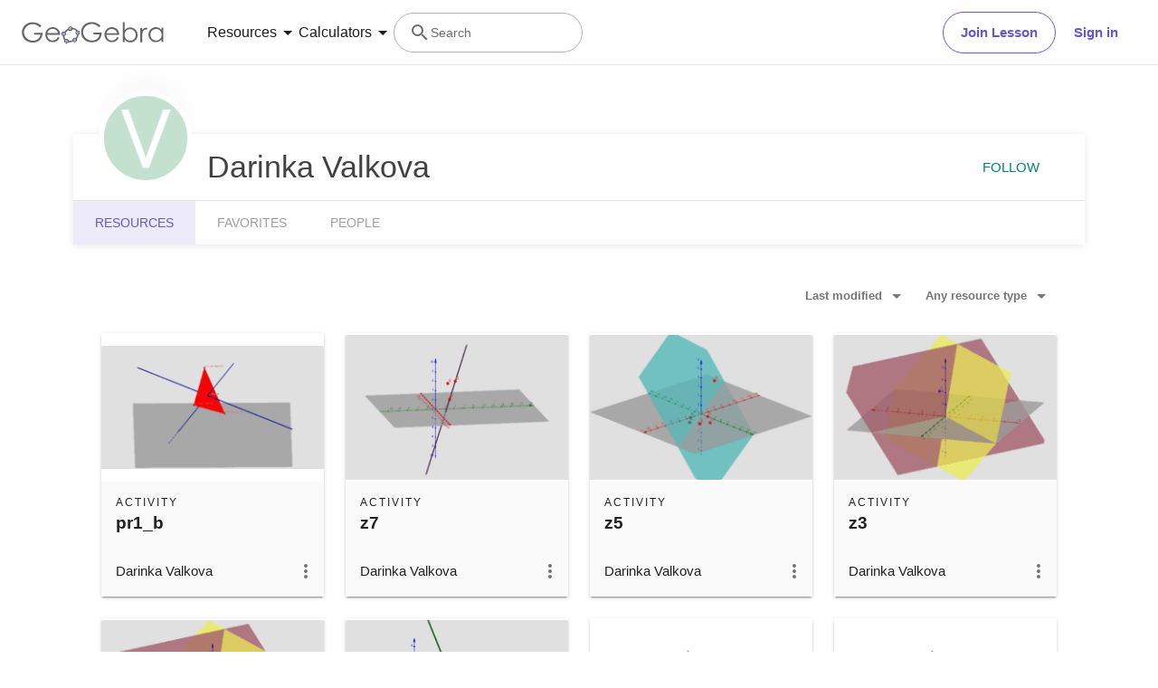

--- FILE ---
content_type: text/css
request_url: https://stage.geogebra.org/assets/css/tailwind.6d16ca91.css
body_size: 8928
content:
.tw *,.tw :after,.tw :before{border:0 solid #e5e7eb;box-sizing:border-box}.tw :after,.tw :before{--tw-content:""}.tw{-webkit-text-size-adjust:100%;font-feature-settings:normal;font-variation-settings:normal;line-height:1.5;-moz-tab-size:4;-o-tab-size:4;tab-size:4}.tw hr{border-top-width:1px;color:inherit;height:0}.tw abbr:where([title]){-webkit-text-decoration:underline dotted;text-decoration:underline dotted}.tw h1,.tw h2,.tw h3,.tw h4,.tw h5,.tw h6{font-size:inherit;font-weight:inherit}.tw a{color:inherit;text-decoration:inherit}.tw b,.tw strong{font-weight:bolder}.tw code,.tw kbd,.tw pre,.tw samp{font-family:ui-monospace,SFMono-Regular,Menlo,Monaco,Consolas,Liberation Mono,Courier New,monospace;font-size:1em}.tw small{font-size:80%}.tw sub,.tw sup{font-size:75%;line-height:0;position:relative;vertical-align:baseline}.tw sub{bottom:-.25em}.tw sup{top:-.5em}.tw table{border-collapse:collapse;border-color:inherit;text-indent:0}.tw button,.tw input,.tw optgroup,.tw select,.tw textarea{color:inherit;font-family:inherit;font-size:100%;font-weight:inherit;line-height:inherit;margin:0;padding:0}.tw button,.tw select{text-transform:none}.tw [type=button],.tw [type=reset],.tw [type=submit],.tw button{-webkit-appearance:button;background-color:transparent;background-image:none}.tw :-moz-focusring{outline:auto}.tw :-moz-ui-invalid{box-shadow:none}.tw progress{vertical-align:baseline}.tw ::-webkit-inner-spin-button,.tw ::-webkit-outer-spin-button{height:auto}.tw [type=search]{-webkit-appearance:textfield;outline-offset:-2px}.tw ::-webkit-search-decoration{-webkit-appearance:none}.tw ::-webkit-file-upload-button{-webkit-appearance:button;font:inherit}.tw summary{display:list-item}.tw blockquote,.tw dd,.tw dl,.tw figure,.tw h1,.tw h2,.tw h3,.tw h4,.tw h5,.tw h6,.tw hr,.tw p,.tw pre{margin:0}.tw fieldset{margin:0;padding:0}.tw legend{padding:0}.tw menu,.tw ol,.tw ul{list-style:none;margin:0;padding:0}.tw textarea{resize:vertical}.tw input::-moz-placeholder,.tw textarea::-moz-placeholder{color:#9ca3af;opacity:1}.tw input::placeholder,.tw textarea::placeholder{color:#9ca3af;opacity:1}.tw [role=button],.tw button{cursor:pointer}.tw :disabled{cursor:default}.tw audio,.tw canvas,.tw embed,.tw iframe,.tw img,.tw object,.tw svg,.tw video{display:block;vertical-align:middle}.tw img,.tw video{height:auto;max-width:100%}.tw [hidden]{display:none}.tw h1{font-size:48px}.tw h1,.tw h2{font-weight:400}.tw h2{font-size:32px}.tw h3{font-size:24px}.tw h3,.tw h4{font-weight:500}.tw h4{font-size:20px}.tw h5{font-size:16px;font-weight:400}.tw h6{font-size:14px;font-weight:500}*,:after,:before{--tw-border-spacing-x:0;--tw-border-spacing-y:0;--tw-translate-x:0;--tw-translate-y:0;--tw-rotate:0;--tw-skew-x:0;--tw-skew-y:0;--tw-scale-x:1;--tw-scale-y:1;--tw-pan-x: ;--tw-pan-y: ;--tw-pinch-zoom: ;--tw-scroll-snap-strictness:proximity;--tw-gradient-from-position: ;--tw-gradient-via-position: ;--tw-gradient-to-position: ;--tw-ordinal: ;--tw-slashed-zero: ;--tw-numeric-figure: ;--tw-numeric-spacing: ;--tw-numeric-fraction: ;--tw-ring-inset: ;--tw-ring-offset-width:0px;--tw-ring-offset-color:#fff;--tw-ring-color:rgba(59,130,246,.5);--tw-ring-offset-shadow:0 0 #0000;--tw-ring-shadow:0 0 #0000;--tw-shadow:0 0 #0000;--tw-shadow-colored:0 0 #0000;--tw-blur: ;--tw-brightness: ;--tw-contrast: ;--tw-grayscale: ;--tw-hue-rotate: ;--tw-invert: ;--tw-saturate: ;--tw-sepia: ;--tw-drop-shadow: ;--tw-backdrop-blur: ;--tw-backdrop-brightness: ;--tw-backdrop-contrast: ;--tw-backdrop-grayscale: ;--tw-backdrop-hue-rotate: ;--tw-backdrop-invert: ;--tw-backdrop-opacity: ;--tw-backdrop-saturate: ;--tw-backdrop-sepia: ;--tw-contain-size: ;--tw-contain-layout: ;--tw-contain-paint: ;--tw-contain-style: }::backdrop{--tw-border-spacing-x:0;--tw-border-spacing-y:0;--tw-translate-x:0;--tw-translate-y:0;--tw-rotate:0;--tw-skew-x:0;--tw-skew-y:0;--tw-scale-x:1;--tw-scale-y:1;--tw-pan-x: ;--tw-pan-y: ;--tw-pinch-zoom: ;--tw-scroll-snap-strictness:proximity;--tw-gradient-from-position: ;--tw-gradient-via-position: ;--tw-gradient-to-position: ;--tw-ordinal: ;--tw-slashed-zero: ;--tw-numeric-figure: ;--tw-numeric-spacing: ;--tw-numeric-fraction: ;--tw-ring-inset: ;--tw-ring-offset-width:0px;--tw-ring-offset-color:#fff;--tw-ring-color:rgba(59,130,246,.5);--tw-ring-offset-shadow:0 0 #0000;--tw-ring-shadow:0 0 #0000;--tw-shadow:0 0 #0000;--tw-shadow-colored:0 0 #0000;--tw-blur: ;--tw-brightness: ;--tw-contrast: ;--tw-grayscale: ;--tw-hue-rotate: ;--tw-invert: ;--tw-saturate: ;--tw-sepia: ;--tw-drop-shadow: ;--tw-backdrop-blur: ;--tw-backdrop-brightness: ;--tw-backdrop-contrast: ;--tw-backdrop-grayscale: ;--tw-backdrop-hue-rotate: ;--tw-backdrop-invert: ;--tw-backdrop-opacity: ;--tw-backdrop-saturate: ;--tw-backdrop-sepia: ;--tw-contain-size: ;--tw-contain-layout: ;--tw-contain-paint: ;--tw-contain-style: }.container{width:100%}@media (min-width:360px){.container{max-width:360px}}@media (min-width:640px){.container{max-width:640px}}@media (min-width:768px){.container{max-width:768px}}@media (min-width:1024px){.container{max-width:1024px}}@media (min-width:1280px){.container{max-width:1280px}}@media (min-width:1536px){.container{max-width:1536px}}.tw .sr-only{clip:rect(0,0,0,0);border-width:0;height:1px;margin:-1px;overflow:hidden;padding:0;position:absolute;white-space:nowrap;width:1px}.tw .pointer-events-none{pointer-events:none}.tw .visible{visibility:visible}.tw .invisible{visibility:hidden}.tw .static{position:static}.tw .fixed{position:fixed}.tw .absolute{position:absolute}.tw .relative{position:relative}.tw .inset-0{inset:0}.tw .bottom-0{bottom:0}.tw .bottom-8{bottom:48px}.tw .left-0{left:0}.tw .left-1\/2{left:50%}.tw .left-\[-9px\]{left:-9px}.tw .right-0{right:0}.tw .top-0{top:0}.tw .top-3{top:12px}.tw .top-\[-9px\]{top:-9px}.tw .top-\[72px\]{top:72px}.tw .top-\[88px\]{top:88px}.tw .-z-10{z-index:-10}.tw .z-0{z-index:0}.tw .z-10{z-index:10}.tw .z-50{z-index:50}.tw .z-\[1000\]{z-index:1000}.tw .z-\[1001\]{z-index:1001}.tw .z-\[49\]{z-index:49}.tw .z-\[9999\]{z-index:9999}.tw .z-\[999\]{z-index:999}.tw .-order-1{order:-1}.tw .order-2{order:2}.tw .order-first{order:-9999}.tw .order-last{order:9999}.tw .float-right{float:right}.tw .m-0{margin:0}.tw .m-1{margin:4px}.tw .m-2{margin:8px}.tw .m-3{margin:12px}.tw .m-4{margin:16px}.tw .m-6{margin:24px}.tw .m-auto{margin:auto}.tw .mx-0{margin-left:0;margin-right:0}.tw .mx-1{margin-left:4px;margin-right:4px}.tw .mx-2{margin-left:8px;margin-right:8px}.tw .mx-4{margin-left:16px;margin-right:16px}.tw .mx-6{margin-left:24px;margin-right:24px}.tw .mx-8{margin-left:48px;margin-right:48px}.tw .mx-auto{margin-left:auto;margin-right:auto}.tw .my-0{margin-bottom:0;margin-top:0}.tw .my-1{margin-bottom:4px;margin-top:4px}.tw .my-2{margin-bottom:8px;margin-top:8px}.tw .my-3{margin-bottom:12px;margin-top:12px}.tw .my-4{margin-bottom:16px;margin-top:16px}.tw .my-5{margin-bottom:20px;margin-top:20px}.tw .my-9{margin-bottom:64px;margin-top:64px}.tw .-me-2{margin-inline-end:-8px}.tw .-ms-2{margin-inline-start:-8px}.tw .mb-0{margin-bottom:0}.tw .mb-1{margin-bottom:4px}.tw .mb-10{margin-bottom:96px}.tw .mb-2{margin-bottom:8px}.tw .mb-3{margin-bottom:12px}.tw .mb-4{margin-bottom:16px}.tw .mb-5{margin-bottom:20px}.tw .mb-6{margin-bottom:24px}.tw .me-0{margin-inline-end:0}.tw .me-1\.5{margin-inline-end:.375rem}.tw .me-2{margin-inline-end:8px}.tw .me-4{margin-inline-end:16px}.tw .me-7{margin-inline-end:32px}.tw .ml-1{margin-left:4px}.tw .ml-2{margin-left:8px}.tw .ml-5{margin-left:20px}.tw .ml-7{margin-left:32px}.tw .ml-\[1px\]{margin-left:1px}.tw .mr-1{margin-right:4px}.tw .mr-2{margin-right:8px}.tw .mr-3{margin-right:12px}.tw .mr-4{margin-right:16px}.tw .mr-6{margin-right:24px}.tw .ms-0{margin-inline-start:0}.tw .ms-1\.5{margin-inline-start:.375rem}.tw .ms-2{margin-inline-start:8px}.tw .ms-3{margin-inline-start:12px}.tw .ms-4{margin-inline-start:16px}.tw .ms-auto{margin-inline-start:auto}.tw .mt-0{margin-top:0}.tw .mt-1{margin-top:4px}.tw .mt-2{margin-top:8px}.tw .mt-3{margin-top:12px}.tw .mt-4{margin-top:16px}.tw .mt-5{margin-top:20px}.tw .mt-7{margin-top:32px}.tw .mt-8{margin-top:48px}.tw .mt-9{margin-top:64px}.tw .line-clamp-1{-webkit-box-orient:vertical;-webkit-line-clamp:1;display:-webkit-box;overflow:hidden}.tw .block{display:block}.tw .inline-block{display:inline-block}.tw .inline{display:inline}.tw .flex{display:flex}.tw .inline-flex{display:inline-flex}.tw .table{display:table}.tw .grid{display:grid}.tw .contents{display:contents}.tw .hidden{display:none}.tw .aspect-square{aspect-ratio:1/1}.tw .size-0{height:0;width:0}.tw .size-1{height:4px;width:4px}.tw .size-1\/12{height:8.333333%;width:8.333333%}.tw .size-1\/2{height:50%;width:50%}.tw .size-1\/3{height:33.333333%;width:33.333333%}.tw .size-1\/4{height:25%;width:25%}.tw .size-1\/5{height:20%;width:20%}.tw .size-1\/6{height:16.666667%;width:16.666667%}.tw .size-10{height:96px;width:96px}.tw .size-10\/12{height:83.333333%;width:83.333333%}.tw .size-11\/12{height:91.666667%;width:91.666667%}.tw .size-2{height:8px;width:8px}.tw .size-2\/12{height:16.666667%;width:16.666667%}.tw .size-2\/3{height:66.666667%;width:66.666667%}.tw .size-2\/4{height:50%;width:50%}.tw .size-2\/5{height:40%;width:40%}.tw .size-2\/6{height:33.333333%;width:33.333333%}.tw .size-3{height:12px;width:12px}.tw .size-3\/12{height:25%;width:25%}.tw .size-3\/4{height:75%;width:75%}.tw .size-3\/5{height:60%;width:60%}.tw .size-3\/6{height:50%;width:50%}.tw .size-4{height:16px;width:16px}.tw .size-4\/12{height:33.333333%;width:33.333333%}.tw .size-4\/5{height:80%;width:80%}.tw .size-4\/6{height:66.666667%;width:66.666667%}.tw .size-5{height:20px;width:20px}.tw .size-5\/12{height:41.666667%;width:41.666667%}.tw .size-5\/6{height:83.333333%;width:83.333333%}.tw .size-6{height:24px;width:24px}.tw .size-6\/12{height:50%;width:50%}.tw .size-7{height:32px;width:32px}.tw .size-7\/12{height:58.333333%;width:58.333333%}.tw .size-8{height:48px;width:48px}.tw .size-8\/12{height:66.666667%;width:66.666667%}.tw .size-9{height:64px;width:64px}.tw .size-9\/12{height:75%;width:75%}.tw .size-\[18px\]{height:18px;width:18px}.tw .size-\[250px\]{height:250px;width:250px}.tw .size-\[28px\]{height:28px;width:28px}.tw .size-\[36px\]{height:36px;width:36px}.tw .size-auto{height:auto;width:auto}.tw .size-fit{height:-moz-fit-content;height:fit-content;width:-moz-fit-content;width:fit-content}.tw .size-full{height:100%;width:100%}.tw .size-max{height:-moz-max-content;height:max-content;width:-moz-max-content;width:max-content}.tw .size-min{height:-moz-min-content;height:min-content;width:-moz-min-content;width:min-content}.tw .h-1{height:4px}.tw .h-14{height:3.5rem}.tw .h-2{height:8px}.tw .h-24{height:6rem}.tw .h-3{height:12px}.tw .h-4{height:16px}.tw .h-5{height:20px}.tw .h-6{height:24px}.tw .h-7{height:32px}.tw .h-8{height:48px}.tw .h-9{height:64px}.tw .h-\[36px\]{height:36px}.tw .h-\[48px\]{height:48px}.tw .h-\[72px\]{height:72px}.tw .h-\[76px\]{height:76px}.tw .h-full{height:100%}.tw .h-screen{height:100vh}.tw .max-h-0{max-height:0}.tw .max-h-\[300px\]{max-height:300px}.tw .max-h-\[calc\(100vh-72px\)\]{max-height:calc(100vh - 72px)}.tw .max-h-full{max-height:100%}.tw .min-h-0{min-height:0}.tw .min-h-7{min-height:32px}.tw .min-h-8{min-height:48px}.tw .min-h-\[2\.25rem\]{min-height:2.25rem}.tw .min-h-\[36px\]{min-height:36px}.tw .min-h-\[3rem\]{min-height:3rem}.tw .min-h-\[44px\]{min-height:44px}.tw .min-h-dvh{min-height:100dvh}.tw .w-0{width:0}.tw .w-11\/12{width:91.666667%}.tw .w-2{width:8px}.tw .w-24{width:6rem}.tw .w-3{width:12px}.tw .w-4{width:16px}.tw .w-5{width:20px}.tw .w-6{width:24px}.tw .w-8{width:48px}.tw .w-\[100px\]{width:100px}.tw .w-\[110px\]{width:110px}.tw .w-\[150px\]{width:150px}.tw .w-\[160px\]{width:160px}.tw .w-\[276px\]{width:276px}.tw .w-\[280px\]{width:280px}.tw .w-\[var\(--radix-select-trigger-width\)\]{width:var(--radix-select-trigger-width)}.tw .w-full{width:100%}.tw .w-min{width:-moz-min-content;width:min-content}.tw .w-screen{width:100vw}.tw .min-w-0{min-width:0}.tw .min-w-7{min-width:32px}.tw .min-w-8{min-width:48px}.tw .min-w-\[276px\]{min-width:276px}.tw .min-w-\[36px\]{min-width:36px}.tw .min-w-\[4\.75rem\]{min-width:4.75rem}.tw .min-w-\[43px\]{min-width:43px}.tw .min-w-\[4rem\]{min-width:4rem}.tw .max-w-0{max-width:0}.tw .max-w-3xl{max-width:48rem}.tw .max-w-\[150px\]{max-width:150px}.tw .max-w-\[280px\]{max-width:280px}.tw .max-w-\[312px\]{max-width:312px}.tw .max-w-\[320px\]{max-width:320px}.tw .max-w-\[410px\]{max-width:410px}.tw .max-w-full{max-width:100%}.tw .flex-1{flex:1 1 0%}.tw .flex-shrink-0,.tw .shrink-0{flex-shrink:0}.tw .flex-grow,.tw .grow{flex-grow:1}.tw .grow-0{flex-grow:0}.tw .origin-\[0\]{transform-origin:0}.tw .-translate-x-1\/2{--tw-translate-x:-50%}.tw .-translate-x-1\/2,.tw .-translate-y-\[28px\]{transform:translate(var(--tw-translate-x),var(--tw-translate-y)) rotate(var(--tw-rotate)) skewX(var(--tw-skew-x)) skewY(var(--tw-skew-y)) scaleX(var(--tw-scale-x)) scaleY(var(--tw-scale-y))}.tw .-translate-y-\[28px\]{--tw-translate-y:-28px}.tw .translate-y-0{--tw-translate-y:0px}.tw .translate-y-0,.tw .translate-y-7{transform:translate(var(--tw-translate-x),var(--tw-translate-y)) rotate(var(--tw-rotate)) skewX(var(--tw-skew-x)) skewY(var(--tw-skew-y)) scaleX(var(--tw-scale-x)) scaleY(var(--tw-scale-y))}.tw .translate-y-7{--tw-translate-y:32px}.tw .scale-75{--tw-scale-x:.75;--tw-scale-y:.75}.tw .scale-75,.tw .scale-x-\[-1\]{transform:translate(var(--tw-translate-x),var(--tw-translate-y)) rotate(var(--tw-rotate)) skewX(var(--tw-skew-x)) skewY(var(--tw-skew-y)) scaleX(var(--tw-scale-x)) scaleY(var(--tw-scale-y))}.tw .scale-x-\[-1\]{--tw-scale-x:-1}.tw .transform{transform:translate(var(--tw-translate-x),var(--tw-translate-y)) rotate(var(--tw-rotate)) skewX(var(--tw-skew-x)) skewY(var(--tw-skew-y)) scaleX(var(--tw-scale-x)) scaleY(var(--tw-scale-y))}@keyframes pulse{50%{opacity:.5}}.tw .animate-pulse{animation:pulse 2s cubic-bezier(.4,0,.6,1) infinite}@keyframes spin{to{transform:rotate(1turn)}}.tw .animate-spin{animation:spin 1s linear infinite}.tw .cursor-default{cursor:default}.tw .cursor-pointer{cursor:pointer}.tw .cursor-text{cursor:text}.tw .select-none{-webkit-user-select:none;-moz-user-select:none;user-select:none}.tw .resize-none{resize:none}.tw .resize{resize:both}.tw .list-disc{list-style-type:disc}.tw .list-none{list-style-type:none}.tw .appearance-none{-webkit-appearance:none;-moz-appearance:none;appearance:none}.tw .auto-rows-min{grid-auto-rows:min-content}.tw .grid-cols-1{grid-template-columns:repeat(1,minmax(0,1fr))}.tw .grid-cols-\[1fr_auto\]{grid-template-columns:1fr auto}.tw .grid-cols-\[auto_1fr\]{grid-template-columns:auto 1fr}.tw .grid-rows-1{grid-template-rows:repeat(1,minmax(0,1fr))}.tw .grid-rows-3{grid-template-rows:repeat(3,minmax(0,1fr))}.tw .flex-row{flex-direction:row}.tw .flex-col{flex-direction:column}.tw .flex-wrap{flex-wrap:wrap}.tw .flex-nowrap{flex-wrap:nowrap}.tw .items-start{align-items:flex-start}.tw .items-center{align-items:center}.tw .items-baseline{align-items:baseline}.tw .items-stretch{align-items:stretch}.tw .justify-end{justify-content:flex-end}.tw .justify-center{justify-content:center}.tw .justify-between{justify-content:space-between}.tw .justify-around{justify-content:space-around}.tw .gap-1{gap:4px}.tw .gap-2{gap:8px}.tw .gap-3{gap:12px}.tw .gap-4{gap:16px}.tw .gap-6{gap:24px}.tw .gap-7{gap:32px}.tw .gap-8{gap:48px}.tw .gap-\[14px\]{gap:14px}.tw .gap-x-0{-moz-column-gap:0;column-gap:0}.tw .gap-x-2{-moz-column-gap:8px;column-gap:8px}.tw .gap-x-3{-moz-column-gap:12px;column-gap:12px}.tw .gap-x-4{-moz-column-gap:16px;column-gap:16px}.tw .gap-x-7{-moz-column-gap:32px;column-gap:32px}.tw .gap-y-2{row-gap:8px}.tw .gap-y-3{row-gap:12px}.tw .gap-y-4{row-gap:16px}.tw .gap-y-5{row-gap:20px}.tw .gap-y-7{row-gap:32px}.tw :is(.space-y-2>:not([hidden])~:not([hidden])){--tw-space-y-reverse:0;margin-bottom:calc(8px*var(--tw-space-y-reverse));margin-top:calc(8px*(1 - var(--tw-space-y-reverse)))}.tw .self-center{align-self:center}.tw .self-stretch{align-self:stretch}.tw .overflow-auto{overflow:auto}.tw .overflow-hidden{overflow:hidden}.tw .overflow-clip{overflow:clip}.tw .overflow-visible{overflow:visible}.tw .overflow-x-auto{overflow-x:auto}.tw .overflow-y-auto{overflow-y:auto}.tw .overflow-x-hidden{overflow-x:hidden}.tw .truncate{overflow:hidden;white-space:nowrap}.tw .text-ellipsis,.tw .truncate{text-overflow:ellipsis}.tw .whitespace-nowrap{white-space:nowrap}.tw .rounded{border-radius:.25rem}.tw .rounded-3xl{border-radius:1.5rem}.tw .rounded-\[4px\]{border-radius:4px}.tw .rounded-full{border-radius:9999px}.tw .rounded-lg{border-radius:.5rem}.tw .rounded-none{border-radius:0}.tw .rounded-sm{border-radius:.125rem}.tw .border{border-width:1px}.tw .border-0{border-width:0}.tw .border-2{border-width:2px}.tw .border-\[3px\]{border-width:3px}.tw .border-b{border-bottom-width:1px}.tw .border-b-0{border-bottom-width:0}.tw .border-t{border-top-width:1px}.tw .border-solid{border-style:solid}.tw .border-none{border-style:none}.tw .border-neutral{--tw-border-opacity:1;border-color:rgb(180 179 186/var(--tw-border-opacity,1))}.tw .border-neutral-100{--tw-border-opacity:1;border-color:rgb(250 250 252/var(--tw-border-opacity,1))}.tw .border-neutral-300{--tw-border-opacity:1;border-color:rgb(230 230 235/var(--tw-border-opacity,1))}.tw .border-neutral-400{--tw-border-opacity:1;border-color:rgb(209 208 214/var(--tw-border-opacity,1))}.tw .border-neutral-500{--tw-border-opacity:1;border-color:rgb(180 179 186/var(--tw-border-opacity,1))}.tw .border-purple,.tw .border-purple-600{--tw-border-opacity:1;border-color:rgb(101 87 210/var(--tw-border-opacity,1))}.tw .border-purple-700{--tw-border-opacity:1;border-color:rgb(81 69 168/var(--tw-border-opacity,1))}.tw .border-red{--tw-border-opacity:1;border-color:rgb(176 0 32/var(--tw-border-opacity,1))}.tw .border-transparent{border-color:transparent}.tw .border-l-transparent{border-left-color:transparent}.tw .bg-\[\#00A83C1A\]{background-color:#00a83c1a}.tw .bg-\[\#B000200F\]{background-color:#b000200f}.tw .bg-\[\#FBC02D29\]{background-color:#fbc02d29}.tw .bg-\[\#FFE7E1\]{--tw-bg-opacity:1;background-color:rgb(255 231 225/var(--tw-bg-opacity,1))}.tw .bg-accent-200{--tw-bg-opacity:1;background-color:rgb(204 255 250/var(--tw-bg-opacity,1))}.tw .bg-black{--tw-bg-opacity:1;background-color:rgb(0 0 0/var(--tw-bg-opacity,1))}.tw .bg-gray-200{--tw-bg-opacity:1;background-color:rgb(229 231 235/var(--tw-bg-opacity,1))}.tw .bg-neutral-100{--tw-bg-opacity:1;background-color:rgb(250 250 252/var(--tw-bg-opacity,1))}.tw .bg-neutral-200{--tw-bg-opacity:1;background-color:rgb(243 242 247/var(--tw-bg-opacity,1))}.tw .bg-neutral-300{--tw-bg-opacity:1;background-color:rgb(230 230 235/var(--tw-bg-opacity,1))}.tw .bg-neutral-700{--tw-bg-opacity:1;background-color:rgb(110 109 115/var(--tw-bg-opacity,1))}.tw .bg-neutral-900{--tw-bg-opacity:1;background-color:rgb(28 28 31/var(--tw-bg-opacity,1))}.tw .bg-purple{--tw-bg-opacity:1;background-color:rgb(101 87 210/var(--tw-bg-opacity,1))}.tw .bg-purple-100{--tw-bg-opacity:1;background-color:rgb(243 240 255/var(--tw-bg-opacity,1))}.tw .bg-purple-200{--tw-bg-opacity:1;background-color:rgb(210 204 255/var(--tw-bg-opacity,1))}.tw .bg-purple-300{--tw-bg-opacity:1;background-color:rgb(185 177 252/var(--tw-bg-opacity,1))}.tw .bg-purple-600{--tw-bg-opacity:1;background-color:rgb(101 87 210/var(--tw-bg-opacity,1))}.tw .bg-purple-700{--tw-bg-opacity:1;background-color:rgb(81 69 168/var(--tw-bg-opacity,1))}.tw .bg-red{--tw-bg-opacity:1;background-color:rgb(176 0 32/var(--tw-bg-opacity,1))}.tw .bg-transparent{background-color:transparent}.tw .bg-white{--tw-bg-opacity:1;background-color:rgb(255 255 255/var(--tw-bg-opacity,1))}.tw .bg-opacity-40{--tw-bg-opacity:0.4}.tw .fill-accent-700{fill:#388c83}.tw .fill-current{fill:currentColor}.tw .fill-green{fill:#00a83c}.tw .fill-neutral-500{fill:#b4b3ba}.tw .fill-neutral-700{fill:#6e6d73}.tw .fill-purple,.tw .fill-purple-600{fill:#6557d2}.tw .fill-red{fill:#b00020}.tw .fill-white{fill:#fff}.tw .fill-yellow{fill:#fbc02d}.tw .object-cover{-o-object-fit:cover;object-fit:cover}.tw .p-0{padding:0}.tw .p-1{padding:4px}.tw .p-2{padding:8px}.tw .p-3{padding:12px}.tw .p-4{padding:16px}.tw .p-6{padding:24px}.tw .p-7{padding:32px}.tw .p-\[6px\]{padding:6px}.tw .px-0{padding-left:0;padding-right:0}.tw .px-1{padding-left:4px;padding-right:4px}.tw .px-2{padding-left:8px;padding-right:8px}.tw .px-3{padding-left:12px;padding-right:12px}.tw .px-4{padding-left:16px;padding-right:16px}.tw .px-5{padding-left:20px;padding-right:20px}.tw .px-6{padding-left:24px;padding-right:24px}.tw .px-\[19px\]{padding-left:19px;padding-right:19px}.tw .py-0{padding-bottom:0;padding-top:0}.tw .py-1{padding-bottom:4px;padding-top:4px}.tw .py-2{padding-bottom:8px;padding-top:8px}.tw .py-3{padding-bottom:12px;padding-top:12px}.tw .py-4{padding-bottom:16px;padding-top:16px}.tw .py-6{padding-bottom:24px;padding-top:24px}.tw .py-8{padding-bottom:48px;padding-top:48px}.tw .py-\[11px\]{padding-bottom:11px;padding-top:11px}.tw .py-\[26px\]{padding-bottom:26px;padding-top:26px}.tw .pb-0{padding-bottom:0}.tw .pb-1{padding-bottom:4px}.tw .pb-2{padding-bottom:8px}.tw .pb-3{padding-bottom:12px}.tw .pb-4{padding-bottom:16px}.tw .pb-7{padding-bottom:32px}.tw .pb-8{padding-bottom:48px}.tw .pb-9{padding-bottom:64px}.tw .pb-\[26px\]{padding-bottom:26px}.tw .pb-\[72px\]{padding-bottom:72px}.tw .pe-1{padding-inline-end:4px}.tw .pe-1\.5{padding-inline-end:.375rem}.tw .pe-3{padding-inline-end:12px}.tw .pl-1{padding-left:4px}.tw .pl-2{padding-left:8px}.tw .pl-3{padding-left:12px}.tw .pl-7{padding-left:32px}.tw .pr-1{padding-right:4px}.tw .pr-2{padding-right:8px}.tw .pr-3{padding-right:12px}.tw .ps-1\.5{padding-inline-start:.375rem}.tw .ps-3{padding-inline-start:12px}.tw .pt-0{padding-top:0}.tw .pt-0\.5{padding-top:.125rem}.tw .pt-1{padding-top:4px}.tw .pt-2{padding-top:8px}.tw .pt-3{padding-top:12px}.tw .pt-4{padding-top:16px}.tw .pt-5{padding-top:20px}.tw .pt-6{padding-top:24px}.tw .pt-7{padding-top:32px}.tw .pt-8{padding-top:48px}.tw .text-center{text-align:center}.tw .text-start{text-align:start}.tw .text-\[12px\]{font-size:12px}.tw .text-\[14px\]{font-size:14px}.tw .text-\[16px\]{font-size:16px}.tw .text-\[18px\]{font-size:18px}.tw .text-\[20px\]{font-size:20px}.tw .text-\[24px\]{font-size:24px}.tw .text-\[36px\]{font-size:36px}.tw .text-\[44px\]{font-size:44px}.tw .text-base{font-size:16px}.tw .text-lg{font-size:20px}.tw .text-md{font-size:18px}.tw .text-sm{font-size:14px}.tw .text-xs{font-size:12px}.tw .font-bold{font-weight:700}.tw .font-extrabold{font-weight:800}.tw .font-normal{font-weight:400}.tw .font-semibold{font-weight:600}.tw .uppercase{text-transform:uppercase}.tw .lowercase{text-transform:lowercase}.tw .italic{font-style:italic}.tw .leading-5{line-height:1.25rem}.tw .leading-6{line-height:1.5rem}.tw .leading-7{line-height:1.75rem}.tw .leading-\[14px\]{line-height:14px}.tw .leading-\[18px\]{line-height:18px}.tw .leading-\[20px\]{line-height:20px}.tw .leading-\[22px\]{line-height:22px}.tw .leading-\[24px\]{line-height:24px}.tw .leading-\[28px\]{line-height:28px}.tw .leading-\[36px\]{line-height:36px}.tw .leading-\[52px\]{line-height:52px}.tw .leading-normal{line-height:1.5}.tw .leading-tight{line-height:1.25}.tw .tracking-\[-0\.36px\]{letter-spacing:-.36px}.tw .tracking-\[-0\.44px\]{letter-spacing:-.44px}.tw .tracking-\[-0\.56px\]{letter-spacing:-.56px}.tw .tracking-\[-0\.72px\]{letter-spacing:-.72px}.tw .tracking-\[0\.12px\]{letter-spacing:.12px}.tw .tracking-\[0\.14px\]{letter-spacing:.14px}.tw .tracking-\[0\.72px\]{letter-spacing:.72px}.tw .tracking-normal{letter-spacing:0}.tw .text-accent-700{--tw-text-opacity:1;color:rgb(56 140 131/var(--tw-text-opacity,1))}.tw .text-accent-800{--tw-text-opacity:1;color:rgb(41 102 95/var(--tw-text-opacity,1))}.tw .text-illustration-orange-bright{--tw-text-opacity:1;color:rgb(227 108 79/var(--tw-text-opacity,1))}.tw .text-neutral-100{--tw-text-opacity:1;color:rgb(250 250 252/var(--tw-text-opacity,1))}.tw .text-neutral-200{--tw-text-opacity:1;color:rgb(243 242 247/var(--tw-text-opacity,1))}.tw .text-neutral-400{--tw-text-opacity:1;color:rgb(209 208 214/var(--tw-text-opacity,1))}.tw .text-neutral-500{--tw-text-opacity:1;color:rgb(180 179 186/var(--tw-text-opacity,1))}.tw .text-neutral-600{--tw-text-opacity:1;color:rgb(133 132 138/var(--tw-text-opacity,1))}.tw .text-neutral-700{--tw-text-opacity:1;color:rgb(110 109 115/var(--tw-text-opacity,1))}.tw .text-neutral-900{--tw-text-opacity:1;color:rgb(28 28 31/var(--tw-text-opacity,1))}.tw .text-purple{--tw-text-opacity:1;color:rgb(101 87 210/var(--tw-text-opacity,1))}.tw .text-purple-400{--tw-text-opacity:1;color:rgb(163 151 252/var(--tw-text-opacity,1))}.tw .text-purple-500{--tw-text-opacity:1;color:rgb(129 114 247/var(--tw-text-opacity,1))}.tw .text-purple-600{--tw-text-opacity:1;color:rgb(101 87 210/var(--tw-text-opacity,1))}.tw .text-purple-700{--tw-text-opacity:1;color:rgb(81 69 168/var(--tw-text-opacity,1))}.tw .text-purple-800{--tw-text-opacity:1;color:rgb(59 51 122/var(--tw-text-opacity,1))}.tw .text-purple-900{--tw-text-opacity:1;color:rgb(25 21 51/var(--tw-text-opacity,1))}.tw .text-red{--tw-text-opacity:1;color:rgb(176 0 32/var(--tw-text-opacity,1))}.tw .text-white{--tw-text-opacity:1;color:rgb(255 255 255/var(--tw-text-opacity,1))}.tw .underline{text-decoration-line:underline}.tw .placeholder-neutral::-moz-placeholder{--tw-placeholder-opacity:1;color:rgb(180 179 186/var(--tw-placeholder-opacity,1))}.tw .placeholder-neutral::placeholder{--tw-placeholder-opacity:1;color:rgb(180 179 186/var(--tw-placeholder-opacity,1))}.tw .placeholder-neutral-700::-moz-placeholder{--tw-placeholder-opacity:1;color:rgb(110 109 115/var(--tw-placeholder-opacity,1))}.tw .placeholder-neutral-700::placeholder{--tw-placeholder-opacity:1;color:rgb(110 109 115/var(--tw-placeholder-opacity,1))}.tw .placeholder-transparent::-moz-placeholder{color:transparent}.tw .placeholder-transparent::placeholder{color:transparent}.tw .opacity-0{opacity:0}.tw .opacity-25{opacity:.25}.tw .opacity-35{opacity:.35}.tw .opacity-50{opacity:.5}.tw .opacity-light{opacity:.87}.tw .opacity-medium{opacity:.54}.tw .shadow{--tw-shadow:0px 1px 3px rgba(47,47,51,.2),0px 2px 1px -1px rgba(47,47,51,.12),0px 1px 1px rgba(47,47,51,.14);--tw-shadow-colored:0px 1px 3px var(--tw-shadow-color),0px 2px 1px -1px var(--tw-shadow-color),0px 1px 1px var(--tw-shadow-color)}.tw .shadow,.tw .shadow-3dp{box-shadow:var(--tw-ring-offset-shadow,0 0 #0000),var(--tw-ring-shadow,0 0 #0000),var(--tw-shadow)}.tw .shadow-3dp{--tw-shadow:0px 3px 4px rgba(47,47,51,.14),0px 3px 3px -2px rgba(47,47,51,.12),0px 1px 8px rgba(47,47,51,.2);--tw-shadow-colored:0px 3px 4px var(--tw-shadow-color),0px 3px 3px -2px var(--tw-shadow-color),0px 1px 8px var(--tw-shadow-color)}.tw .shadow-m{--tw-shadow:0px 2px 8px 0px hsla(250,3%,53%,.04),0px 2px 24px -1px hsla(250,3%,53%,.14);--tw-shadow-colored:0px 2px 8px 0px var(--tw-shadow-color),0px 2px 24px -1px var(--tw-shadow-color)}.tw .shadow-m,.tw .shadow-md{box-shadow:var(--tw-ring-offset-shadow,0 0 #0000),var(--tw-ring-shadow,0 0 #0000),var(--tw-shadow)}.tw .shadow-md{--tw-shadow:0 4px 6px -1px rgba(0,0,0,.1),0 2px 4px -2px rgba(0,0,0,.1);--tw-shadow-colored:0 4px 6px -1px var(--tw-shadow-color),0 2px 4px -2px var(--tw-shadow-color)}.tw .shadow-none{--tw-shadow:0 0 #0000;--tw-shadow-colored:0 0 #0000}.tw .shadow-none,.tw .shadow-xl{box-shadow:var(--tw-ring-offset-shadow,0 0 #0000),var(--tw-ring-shadow,0 0 #0000),var(--tw-shadow)}.tw .shadow-xl{--tw-shadow:0px 8px 64px -2px hsla(250,3%,53%,.18),0px 8px 24px -2px hsla(250,3%,53%,.06);--tw-shadow-colored:0px 8px 64px -2px var(--tw-shadow-color),0px 8px 24px -2px var(--tw-shadow-color)}.tw .outline-none{outline:2px solid transparent;outline-offset:2px}.tw .outline{outline-style:solid}.tw .ring-purple-700{--tw-ring-opacity:1;--tw-ring-color:rgb(81 69 168/var(--tw-ring-opacity,1))}.tw .ring-purple-800{--tw-ring-opacity:1;--tw-ring-color:rgb(59 51 122/var(--tw-ring-opacity,1))}.tw .ring-offset-\[3px\]{--tw-ring-offset-width:3px}.tw .blur{--tw-blur:blur(8px)}.tw .blur,.tw .filter{filter:var(--tw-blur) var(--tw-brightness) var(--tw-contrast) var(--tw-grayscale) var(--tw-hue-rotate) var(--tw-invert) var(--tw-saturate) var(--tw-sepia) var(--tw-drop-shadow)}.tw .transition-\[border-color\]{transition-duration:.15s;transition-property:border-color;transition-timing-function:cubic-bezier(.4,0,.2,1)}.tw .transition-\[fill\]{transition-duration:.15s;transition-property:fill;transition-timing-function:cubic-bezier(.4,0,.2,1)}.tw .transition-\[max-width\]{transition-duration:.15s;transition-property:max-width;transition-timing-function:cubic-bezier(.4,0,.2,1)}.tw .transition-\[padding\2c width\]{transition-duration:.15s;transition-property:padding,width;transition-timing-function:cubic-bezier(.4,0,.2,1)}.tw .transition-\[width\2c flex-grow\]{transition-duration:.15s;transition-property:width,flex-grow;transition-timing-function:cubic-bezier(.4,0,.2,1)}.tw .transition-\[width\]{transition-duration:.15s;transition-property:width;transition-timing-function:cubic-bezier(.4,0,.2,1)}.tw .transition-all{transition-duration:.15s;transition-property:all;transition-timing-function:cubic-bezier(.4,0,.2,1)}.tw .transition-color{transition-duration:.15s;transition-property:color;transition-timing-function:cubic-bezier(.4,0,.2,1)}.tw .transition-colors{transition-duration:.15s;transition-property:color,background-color,border-color,text-decoration-color,fill,stroke;transition-timing-function:cubic-bezier(.4,0,.2,1)}.tw .transition-margin{transition-duration:.15s;transition-property:margin;transition-timing-function:cubic-bezier(.4,0,.2,1)}.tw .transition-shadow{transition-duration:.15s;transition-property:box-shadow;transition-timing-function:cubic-bezier(.4,0,.2,1)}.tw .transition-transform{transition-duration:.15s;transition-property:transform;transition-timing-function:cubic-bezier(.4,0,.2,1)}.tw .delay-200{transition-delay:.2s}.tw .delay-75{transition-delay:75ms}.tw .duration-150{transition-duration:.15s}.tw .duration-200{transition-duration:.2s}.tw .duration-300{transition-duration:.3s}.tw .ease-in{transition-timing-function:cubic-bezier(.4,0,1,1)}.tw .\@container\/content-container-wrapper{container-name:content-container-wrapper;container-type:inline-size}.tw .\@container\/title-banner{container-name:title-banner;container-type:inline-size}.tw .placeholder\:text-neutral-700::-moz-placeholder{--tw-text-opacity:1;color:rgb(110 109 115/var(--tw-text-opacity,1))}.tw .placeholder\:text-neutral-700::placeholder{--tw-text-opacity:1;color:rgb(110 109 115/var(--tw-text-opacity,1))}.tw .before\:absolute:before{content:var(--tw-content);position:absolute}.tw .before\:bottom-2:before{bottom:8px;content:var(--tw-content)}.tw .before\:left-0:before{content:var(--tw-content);left:0}.tw .before\:right-0:before{content:var(--tw-content);right:0}.tw .before\:top-2:before{content:var(--tw-content);top:8px}.tw .before\:-z-10:before{content:var(--tw-content);z-index:-10}.tw .before\:bg-purple-100:before{--tw-bg-opacity:1;background-color:rgb(243 240 255/var(--tw-bg-opacity,1));content:var(--tw-content)}.tw .before\:content-\[\'\'\]:before{--tw-content:"";content:var(--tw-content)}.tw .after\:last\:absolute:last-child:after{content:var(--tw-content);position:absolute}.tw .after\:last\:-bottom-1:last-child:after{bottom:-4px;content:var(--tw-content)}.tw .after\:last\:left-0:last-child:after{content:var(--tw-content);left:0}.tw .after\:last\:right-0:last-child:after{content:var(--tw-content);right:0}.tw .after\:last\:h-\[2px\]:last-child:after{content:var(--tw-content);height:2px}.tw .after\:last\:w-full:last-child:after{content:var(--tw-content);width:100%}.tw .after\:last\:rounded:last-child:after{border-radius:.25rem;content:var(--tw-content)}.tw .after\:last\:bg-neutral-500:last-child:after{--tw-bg-opacity:1;background-color:rgb(180 179 186/var(--tw-bg-opacity,1));content:var(--tw-content)}.tw .after\:last\:bg-purple-600:last-child:after{--tw-bg-opacity:1;background-color:rgb(101 87 210/var(--tw-bg-opacity,1));content:var(--tw-content)}.tw .after\:last\:transition-colors:last-child:after{content:var(--tw-content);transition-duration:.15s;transition-property:color,background-color,border-color,text-decoration-color,fill,stroke;transition-timing-function:cubic-bezier(.4,0,.2,1)}.tw .after\:last\:duration-300:last-child:after{content:var(--tw-content);transition-duration:.3s}.tw .after\:last\:content-\[\'\'\]:last-child:after{--tw-content:"";content:var(--tw-content)}.tw .focus-within\:border-purple:focus-within{--tw-border-opacity:1;border-color:rgb(101 87 210/var(--tw-border-opacity,1))}.tw .focus-within\:border-red:focus-within{--tw-border-opacity:1;border-color:rgb(176 0 32/var(--tw-border-opacity,1))}.tw .focus-within\:bg-white:focus-within{--tw-bg-opacity:1;background-color:rgb(255 255 255/var(--tw-bg-opacity,1))}.tw .focus-within\:shadow-\[0_0_0_1px\]:focus-within{--tw-shadow:0 0 0 1px;--tw-shadow-colored:0 0 0 1px var(--tw-shadow-color);box-shadow:var(--tw-ring-offset-shadow,0 0 #0000),var(--tw-ring-shadow,0 0 #0000),var(--tw-shadow)}.tw .focus-within\:shadow-purple:focus-within{--tw-shadow-color:#6557d2;--tw-shadow:var(--tw-shadow-colored)}.tw .focus-within\:shadow-red:focus-within{--tw-shadow-color:#b00020;--tw-shadow:var(--tw-shadow-colored)}.tw .hover\:border-purple:hover{--tw-border-opacity:1;border-color:rgb(101 87 210/var(--tw-border-opacity,1))}.tw .hover\:border-purple-500:hover{--tw-border-opacity:1;border-color:rgb(129 114 247/var(--tw-border-opacity,1))}.tw .hover\:border-purple-600:hover{--tw-border-opacity:1;border-color:rgb(101 87 210/var(--tw-border-opacity,1))}.tw .hover\:border-red:hover{--tw-border-opacity:1;border-color:rgb(176 0 32/var(--tw-border-opacity,1))}.tw .hover\:bg-inherit:hover{background-color:inherit}.tw .hover\:bg-neutral-200:hover{--tw-bg-opacity:1;background-color:rgb(243 242 247/var(--tw-bg-opacity,1))}.tw .hover\:bg-purple-100:hover{--tw-bg-opacity:1;background-color:rgb(243 240 255/var(--tw-bg-opacity,1))}.tw .hover\:bg-purple-200:hover{--tw-bg-opacity:1;background-color:rgb(210 204 255/var(--tw-bg-opacity,1))}.tw .hover\:bg-purple-500:hover{--tw-bg-opacity:1;background-color:rgb(129 114 247/var(--tw-bg-opacity,1))}.tw .hover\:bg-transparent:hover{background-color:transparent}.tw .hover\:text-neutral-600:hover{--tw-text-opacity:1;color:rgb(133 132 138/var(--tw-text-opacity,1))}.tw .hover\:text-purple:hover{--tw-text-opacity:1;color:rgb(101 87 210/var(--tw-text-opacity,1))}.tw .hover\:text-purple-500:hover{--tw-text-opacity:1;color:rgb(129 114 247/var(--tw-text-opacity,1))}.tw .hover\:text-purple-700:hover{--tw-text-opacity:1;color:rgb(81 69 168/var(--tw-text-opacity,1))}.tw .hover\:underline:hover{text-decoration-line:underline}.tw .hover\:opacity-medium:hover{opacity:.54}.tw .hover\:shadow-red:hover{--tw-shadow-color:#b00020;--tw-shadow:var(--tw-shadow-colored)}.tw .hover\:outline-none:hover{outline:2px solid transparent;outline-offset:2px}.tw .after\:last\:hover\:bg-purple-500:hover:last-child:after{--tw-bg-opacity:1;background-color:rgb(129 114 247/var(--tw-bg-opacity,1));content:var(--tw-content)}.tw .focus\:border-purple-600:focus,.tw .focus\:border-purple:focus{--tw-border-opacity:1;border-color:rgb(101 87 210/var(--tw-border-opacity,1))}.tw .focus\:border-red:focus{--tw-border-opacity:1;border-color:rgb(176 0 32/var(--tw-border-opacity,1))}.tw .focus\:text-purple-500:focus{--tw-text-opacity:1;color:rgb(129 114 247/var(--tw-text-opacity,1))}.tw .focus\:placeholder-neutral-700:focus::-moz-placeholder{--tw-placeholder-opacity:1;color:rgb(110 109 115/var(--tw-placeholder-opacity,1))}.tw .focus\:placeholder-neutral-700:focus::placeholder{--tw-placeholder-opacity:1;color:rgb(110 109 115/var(--tw-placeholder-opacity,1))}.tw .focus\:shadow-\[0_0_0_1px\]:focus{--tw-shadow:0 0 0 1px;--tw-shadow-colored:0 0 0 1px var(--tw-shadow-color);box-shadow:var(--tw-ring-offset-shadow,0 0 #0000),var(--tw-ring-shadow,0 0 #0000),var(--tw-shadow)}.tw .focus\:shadow-purple:focus{--tw-shadow-color:#6557d2;--tw-shadow:var(--tw-shadow-colored)}.tw .focus\:shadow-red:focus{--tw-shadow-color:#b00020;--tw-shadow:var(--tw-shadow-colored)}.tw .focus\:outline-none:focus{outline:2px solid transparent;outline-offset:2px}.tw .focus\:ring-0:focus{--tw-ring-offset-shadow:var(--tw-ring-inset) 0 0 0 var(--tw-ring-offset-width) var(--tw-ring-offset-color);--tw-ring-shadow:var(--tw-ring-inset) 0 0 0 calc(var(--tw-ring-offset-width)) var(--tw-ring-color);box-shadow:var(--tw-ring-offset-shadow),var(--tw-ring-shadow),var(--tw-shadow,0 0 #0000)}.tw .focus-visible\:m-\[3px\]:focus-visible{margin:3px}.tw .focus-visible\:mb-\[-2px\]:focus-visible{margin-bottom:-2px}.tw .focus-visible\:box-content:focus-visible{box-sizing:content-box}.tw .focus-visible\:border-b-2:focus-visible{border-bottom-width:2px}.tw .focus-visible\:border-none:focus-visible{border-style:none}.tw .focus-visible\:border-purple:focus-visible{--tw-border-opacity:1;border-color:rgb(101 87 210/var(--tw-border-opacity,1))}.tw .focus-visible\:border-purple-800:focus-visible{--tw-border-opacity:1;border-color:rgb(59 51 122/var(--tw-border-opacity,1))}.tw .focus-visible\:border-red:focus-visible{--tw-border-opacity:1;border-color:rgb(176 0 32/var(--tw-border-opacity,1))}.tw .focus-visible\:bg-inherit:focus-visible{background-color:inherit}.tw .focus-visible\:bg-neutral-200:focus-visible{--tw-bg-opacity:1;background-color:rgb(243 242 247/var(--tw-bg-opacity,1))}.tw .focus-visible\:bg-purple-100:focus-visible{--tw-bg-opacity:1;background-color:rgb(243 240 255/var(--tw-bg-opacity,1))}.tw .focus-visible\:bg-purple-200:focus-visible{--tw-bg-opacity:1;background-color:rgb(210 204 255/var(--tw-bg-opacity,1))}.tw .focus-visible\:bg-purple-500:focus-visible{--tw-bg-opacity:1;background-color:rgb(129 114 247/var(--tw-bg-opacity,1))}.tw .focus-visible\:bg-transparent:focus-visible{background-color:transparent}.tw .focus-visible\:px-\[17px\]:focus-visible{padding-left:17px;padding-right:17px}.tw .focus-visible\:py-\[9px\]:focus-visible{padding-bottom:9px;padding-top:9px}.tw .focus-visible\:text-purple:focus-visible{--tw-text-opacity:1;color:rgb(101 87 210/var(--tw-text-opacity,1))}.tw .focus-visible\:text-purple-500:focus-visible{--tw-text-opacity:1;color:rgb(129 114 247/var(--tw-text-opacity,1))}.tw .focus-visible\:text-purple-700:focus-visible{--tw-text-opacity:1;color:rgb(81 69 168/var(--tw-text-opacity,1))}.tw .focus-visible\:opacity-medium:focus-visible{opacity:.54}.tw .focus-visible\:outline-none:focus-visible{outline:2px solid transparent;outline-offset:2px}.tw .focus-visible\:ring-2:focus-visible{--tw-ring-offset-shadow:var(--tw-ring-inset) 0 0 0 var(--tw-ring-offset-width) var(--tw-ring-offset-color);--tw-ring-shadow:var(--tw-ring-inset) 0 0 0 calc(2px + var(--tw-ring-offset-width)) var(--tw-ring-color);box-shadow:var(--tw-ring-offset-shadow),var(--tw-ring-shadow),var(--tw-shadow,0 0 #0000)}.tw .active\:border-purple-700:active{--tw-border-opacity:1;border-color:rgb(81 69 168/var(--tw-border-opacity,1))}.tw .active\:bg-inherit:active{background-color:inherit}.tw .active\:bg-purple-100:active{--tw-bg-opacity:1;background-color:rgb(243 240 255/var(--tw-bg-opacity,1))}.tw .active\:bg-purple-200:active{--tw-bg-opacity:1;background-color:rgb(210 204 255/var(--tw-bg-opacity,1))}.tw .active\:bg-purple-700:active{--tw-bg-opacity:1;background-color:rgb(81 69 168/var(--tw-bg-opacity,1))}.tw .active\:bg-transparent:active{background-color:transparent}.tw .active\:text-neutral-600:active{--tw-text-opacity:1;color:rgb(133 132 138/var(--tw-text-opacity,1))}.tw .active\:text-purple-700:active{--tw-text-opacity:1;color:rgb(81 69 168/var(--tw-text-opacity,1))}.tw .active\:opacity-high:active{opacity:.38}.tw .disabled\:text-neutral-500:disabled{--tw-text-opacity:1;color:rgb(180 179 186/var(--tw-text-opacity,1))}.tw .disabled\:text-neutral-700:disabled{--tw-text-opacity:1;color:rgb(110 109 115/var(--tw-text-opacity,1))}.tw .disabled\:placeholder\:text-neutral-500:disabled::-moz-placeholder{--tw-text-opacity:1;color:rgb(180 179 186/var(--tw-text-opacity,1))}.tw .disabled\:placeholder\:text-neutral-500:disabled::placeholder{--tw-text-opacity:1;color:rgb(180 179 186/var(--tw-text-opacity,1))}.tw .disabled\:hover\:border-neutral-500:hover:disabled{--tw-border-opacity:1;border-color:rgb(180 179 186/var(--tw-border-opacity,1))}.tw :is(.group:focus-within .group-focus-within\:text-purple){--tw-text-opacity:1;color:rgb(101 87 210/var(--tw-text-opacity,1))}.tw :is(.group:focus-within .group-focus-within\:text-red){--tw-text-opacity:1;color:rgb(176 0 32/var(--tw-text-opacity,1))}.tw :is(.group\/all:hover .group-hover\/all\:block){display:block}.tw :is(.group:hover .group-hover\:fill-neutral-900){fill:#1c1c1f}.tw :is(.group:hover .group-hover\:fill-purple-700){fill:#5145a8}.tw :is(.group:hover .group-hover\:text-neutral-900){--tw-text-opacity:1;color:rgb(28 28 31/var(--tw-text-opacity,1))}.tw :is(.group:hover .group-hover\:text-purple-600){--tw-text-opacity:1;color:rgb(101 87 210/var(--tw-text-opacity,1))}.tw :is(.group\/button:focus .group-focus\/button\:block){display:block}.tw :is(.group:focus .group-focus\:text-purple-600){--tw-text-opacity:1;color:rgb(101 87 210/var(--tw-text-opacity,1))}.tw :is(.group:enabled .group-enabled\:cursor-pointer){cursor:pointer}.tw :is(.group:disabled .group-disabled\:fill-neutral-500){fill:#b4b3ba}.tw :is(.group:disabled .group-disabled\:text-neutral-500){--tw-text-opacity:1;color:rgb(180 179 186/var(--tw-text-opacity,1))}.tw :is(.peer:-moz-placeholder~.peer-placeholder-shown\:translate-y-0){--tw-translate-y:0px;transform:translate(var(--tw-translate-x),var(--tw-translate-y)) rotate(var(--tw-rotate)) skewX(var(--tw-skew-x)) skewY(var(--tw-skew-y)) scaleX(var(--tw-scale-x)) scaleY(var(--tw-scale-y))}.tw :is(.peer:placeholder-shown~.peer-placeholder-shown\:translate-y-0){--tw-translate-y:0px;transform:translate(var(--tw-translate-x),var(--tw-translate-y)) rotate(var(--tw-rotate)) skewX(var(--tw-skew-x)) skewY(var(--tw-skew-y)) scaleX(var(--tw-scale-x)) scaleY(var(--tw-scale-y))}.tw :is(.peer:-moz-placeholder~.peer-placeholder-shown\:scale-100){--tw-scale-x:1;--tw-scale-y:1;transform:translate(var(--tw-translate-x),var(--tw-translate-y)) rotate(var(--tw-rotate)) skewX(var(--tw-skew-x)) skewY(var(--tw-skew-y)) scaleX(var(--tw-scale-x)) scaleY(var(--tw-scale-y))}.tw :is(.peer:placeholder-shown~.peer-placeholder-shown\:scale-100){--tw-scale-x:1;--tw-scale-y:1;transform:translate(var(--tw-translate-x),var(--tw-translate-y)) rotate(var(--tw-rotate)) skewX(var(--tw-skew-x)) skewY(var(--tw-skew-y)) scaleX(var(--tw-scale-x)) scaleY(var(--tw-scale-y))}.tw :is(.peer:-moz-placeholder~.peer-placeholder-shown\:text-neutral-700){--tw-text-opacity:1;color:rgb(110 109 115/var(--tw-text-opacity,1))}.tw :is(.peer:placeholder-shown~.peer-placeholder-shown\:text-neutral-700){--tw-text-opacity:1;color:rgb(110 109 115/var(--tw-text-opacity,1))}.tw :is(.peer:focus~.peer-focus\:left-0){left:0}.tw :is(.peer:focus~.peer-focus\:-translate-y-\[28px\]){--tw-translate-y:-28px;transform:translate(var(--tw-translate-x),var(--tw-translate-y)) rotate(var(--tw-rotate)) skewX(var(--tw-skew-x)) skewY(var(--tw-skew-y)) scaleX(var(--tw-scale-x)) scaleY(var(--tw-scale-y))}.tw :is(.peer:focus~.peer-focus\:scale-75){--tw-scale-x:.75;--tw-scale-y:.75;transform:translate(var(--tw-translate-x),var(--tw-translate-y)) rotate(var(--tw-rotate)) skewX(var(--tw-skew-x)) skewY(var(--tw-skew-y)) scaleX(var(--tw-scale-x)) scaleY(var(--tw-scale-y))}.tw :is(.peer:focus~.peer-focus\:text-purple){--tw-text-opacity:1;color:rgb(101 87 210/var(--tw-text-opacity,1))}.tw :is(.peer:disabled~.peer-disabled\:text-neutral-500){--tw-text-opacity:1;color:rgb(180 179 186/var(--tw-text-opacity,1))}.tw .aria-expanded\:border-purple-600[aria-expanded=true]{--tw-border-opacity:1;border-color:rgb(101 87 210/var(--tw-border-opacity,1))}.tw :is(.group[aria-expanded=true] .group-aria-expanded\:-translate-y-\[28px\]){--tw-translate-y:-28px;transform:translate(var(--tw-translate-x),var(--tw-translate-y)) rotate(var(--tw-rotate)) skewX(var(--tw-skew-x)) skewY(var(--tw-skew-y)) scaleX(var(--tw-scale-x)) scaleY(var(--tw-scale-y))}.tw :is(.group[aria-expanded=true] .group-aria-expanded\:rotate-180){--tw-rotate:180deg;transform:translate(var(--tw-translate-x),var(--tw-translate-y)) rotate(var(--tw-rotate)) skewX(var(--tw-skew-x)) skewY(var(--tw-skew-y)) scaleX(var(--tw-scale-x)) scaleY(var(--tw-scale-y))}.tw :is(.group[aria-expanded=true] .group-aria-expanded\:text-\[12px\]){font-size:12px}.tw :is(.group[aria-expanded=true] .group-aria-expanded\:leading-\[14px\]){line-height:14px}.tw :is(.group[aria-expanded=true] .group-aria-expanded\:text-purple-600){--tw-text-opacity:1;color:rgb(101 87 210/var(--tw-text-opacity,1))}@keyframes accordionSlideUp{0%{height:var(--radix-accordion-content-height)}to{height:0}}.tw .data-\[state\=closed\]\:animate-accordionSlideUp[data-state=closed]{animation:accordionSlideUp .3s cubic-bezier(.87,0,.13,1)}@keyframes accordionSlideDown{0%{height:0}to{height:var(--radix-accordion-content-height)}}.tw .data-\[state\=open\]\:animate-accordionSlideDown[data-state=open]{animation:accordionSlideDown .3s cubic-bezier(.87,0,.13,1)}.tw .data-\[state\=checked\]\:bg-neutral-200[data-state=checked]{--tw-bg-opacity:1;background-color:rgb(243 242 247/var(--tw-bg-opacity,1))}.tw .data-\[placeholder\]\:text-transparent[data-placeholder]{color:transparent}.tw .data-\[placeholder\]\:aria-expanded\:text-neutral-700[aria-expanded=true][data-placeholder]{--tw-text-opacity:1;color:rgb(110 109 115/var(--tw-text-opacity,1))}.tw :is(.group[data-state=open] .group-data-\[state\=open\]\:rotate-180){--tw-rotate:180deg;transform:translate(var(--tw-translate-x),var(--tw-translate-y)) rotate(var(--tw-rotate)) skewX(var(--tw-skew-x)) skewY(var(--tw-skew-y)) scaleX(var(--tw-scale-x)) scaleY(var(--tw-scale-y))}@container title-banner (min-width: 48rem){.tw .\@3xl\/title-banner\:block{display:block}.tw .\@3xl\/title-banner\:hidden{display:none}.tw .\@3xl\/title-banner\:flex-row{flex-direction:row}.tw .\@3xl\/title-banner\:justify-between{justify-content:space-between}}@container title-banner (min-width: 56rem){.tw .\@4xl\/title-banner\:flex{display:flex}.tw .\@4xl\/title-banner\:hidden{display:none}}@container content-container-wrapper (min-width: 1024px){.tw .\@\[1024px\]\/content-container-wrapper\:px-8{padding-left:48px;padding-right:48px}}@container content-container-wrapper (min-width: 1280px){.tw .\@\[1280px\]\/content-container-wrapper\:max-w-\[1216px\]{max-width:1216px}.tw .\@\[1280px\]\/content-container-wrapper\:px-0{padding-left:0;padding-right:0}}@media (prefers-reduced-motion:no-preference){@keyframes ripple{to{opacity:0;transform:scale(4)}}.tw .motion-safe\:animate-\[ripple_600ms_linear\]{animation:ripple .6s linear}.tw .motion-safe\:transition-opacity{transition-duration:.15s;transition-property:opacity;transition-timing-function:cubic-bezier(.4,0,.2,1)}.tw .motion-safe\:duration-200{transition-duration:.2s}.tw .motion-safe\:ease-in-out{transition-timing-function:cubic-bezier(.4,0,.2,1)}}@media (min-width:360px){.tw .xs\:block{display:block}.tw .xs\:min-w-\[300px\]{min-width:300px}}@media (min-width:601px){.tw .min-\[601px\]\:size-8{height:48px;width:48px}}@media (min-width:640px){.tw .sm\:mb-4{margin-bottom:16px}.tw .sm\:mb-5{margin-bottom:20px}.tw .sm\:mb-6{margin-bottom:24px}.tw .sm\:mt-2{margin-top:8px}.tw .sm\:mt-6{margin-top:24px}.tw .sm\:inline{display:inline}.tw .sm\:h-auto{height:auto}.tw .sm\:w-\[396px\]{width:396px}.tw .sm\:w-\[480px\]{width:480px}.tw .sm\:w-\[568px\]{width:568px}.tw .sm\:w-auto{width:auto}.tw .sm\:min-w-\[460px\]{min-width:460px}.tw .sm\:max-w-\[460px\]{max-width:460px}.tw .sm\:flex-row{flex-direction:row}.tw .sm\:items-center{align-items:center}.tw .sm\:p-4{padding:16px}.tw .sm\:text-center{text-align:center}}@media (min-width:768px){.tw .md\:visible{visibility:visible}.tw .md\:mx-2{margin-left:8px;margin-right:8px}.tw .md\:mb-0{margin-bottom:0}.tw .md\:mb-7{margin-bottom:32px}.tw .md\:me-7{margin-inline-end:32px}.tw .md\:me-auto{margin-inline-end:auto}.tw .md\:ms-0{margin-inline-start:0}.tw .md\:ms-4{margin-inline-start:16px}.tw .md\:mt-4{margin-top:16px}.tw .md\:block{display:block}.tw .md\:flex{display:flex}.tw .md\:hidden{display:none}.tw .md\:size-7{height:32px;width:32px}.tw .md\:size-auto{height:auto;width:auto}.tw .md\:h-6{height:24px}.tw .md\:w-60{width:15rem}.tw .md\:w-\[200px\]{width:200px}.tw .md\:w-auto{width:auto}.tw .md\:w-full{width:100%}.tw .md\:max-w-\[320px\]{max-width:320px}.tw .md\:max-w-\[460px\]{max-width:460px}.tw .md\:max-w-full{max-width:100%}.tw .md\:grow{flex-grow:1}.tw .md\:translate-y-0{--tw-translate-y:0px;transform:translate(var(--tw-translate-x),var(--tw-translate-y)) rotate(var(--tw-rotate)) skewX(var(--tw-skew-x)) skewY(var(--tw-skew-y)) scaleX(var(--tw-scale-x)) scaleY(var(--tw-scale-y))}.tw .md\:grid-cols-2{grid-template-columns:repeat(2,minmax(0,1fr))}.tw .md\:flex-row{flex-direction:row}.tw .md\:flex-wrap{flex-wrap:wrap}.tw .md\:items-center{align-items:center}.tw .md\:justify-center{justify-content:center}.tw .md\:justify-between{justify-content:space-between}.tw .md\:gap-4{gap:16px}.tw .md\:gap-7{gap:32px}.tw .md\:gap-x-2{-moz-column-gap:8px;column-gap:8px}.tw .md\:gap-x-7{-moz-column-gap:32px;column-gap:32px}.tw .md\:gap-y-4{row-gap:16px}.tw .md\:gap-y-8{row-gap:48px}.tw .md\:rounded-\[4px\]{border-radius:4px}.tw .md\:border-b-0{border-bottom-width:0}.tw .md\:border-neutral-500{--tw-border-opacity:1;border-color:rgb(180 179 186/var(--tw-border-opacity,1))}.tw .md\:p-2{padding:8px}.tw .md\:p-4{padding:16px}.tw .md\:p-6{padding:24px}.tw .md\:py-0{padding-bottom:0;padding-top:0}.tw .md\:py-1{padding-bottom:4px;padding-top:4px}.tw .md\:py-9{padding-bottom:64px;padding-top:64px}.tw .md\:pb-0{padding-bottom:0}.tw .md\:pb-4{padding-bottom:16px}.tw .md\:pb-8{padding-bottom:48px}.tw .md\:pe-3{padding-inline-end:12px}.tw .md\:pe-4{padding-inline-end:16px}.tw .md\:pt-7{padding-top:32px}.tw .md\:text-\[14px\]{font-size:14px}.tw .md\:text-\[16px\]{font-size:16px}.tw .md\:text-\[18px\]{font-size:18px}.tw .md\:text-\[20px\]{font-size:20px}.tw .md\:text-\[24px\]{font-size:24px}.tw .md\:text-\[28px\]{font-size:28px}.tw .md\:text-\[36px\]{font-size:36px}.tw .md\:text-\[48px\]{font-size:48px}.tw .md\:text-\[60px\]{font-size:60px}.tw .md\:text-base{font-size:16px}.tw .md\:text-lg{font-size:20px}.tw .md\:text-md{font-size:18px}.tw .md\:text-xl{font-size:24px}.tw .md\:font-bold{font-weight:700}.tw .md\:font-extrabold{font-weight:800}.tw .md\:leading-6{line-height:1.5rem}.tw .md\:leading-\[14px\]{line-height:14px}.tw .md\:leading-\[16px\]{line-height:16px}.tw .md\:leading-\[20px\]{line-height:20px}.tw .md\:leading-\[24px\]{line-height:24px}.tw .md\:leading-\[28px\]{line-height:28px}.tw .md\:leading-\[32px\]{line-height:32px}.tw .md\:leading-\[36px\]{line-height:36px}.tw .md\:leading-\[44px\]{line-height:44px}.tw .md\:leading-\[60px\]{line-height:60px}.tw .md\:leading-\[72px\]{line-height:72px}.tw .md\:leading-normal{line-height:1.5}.tw .md\:-tracking-\[0\.18px\]{letter-spacing:-.18px}.tw .md\:-tracking-\[0\.24px\]{letter-spacing:-.24px}.tw .md\:-tracking-\[0\.2px\]{letter-spacing:-.2px}.tw .md\:tracking-\[-0\.18px\]{letter-spacing:-.18px}.tw .md\:tracking-\[-0\.24px\]{letter-spacing:-.24px}.tw .md\:tracking-\[-0\.2px\]{letter-spacing:-.2px}.tw .md\:tracking-\[-0\.96px\]{letter-spacing:-.96px}.tw .md\:tracking-\[0\.84px\]{letter-spacing:.84px}.tw .md\:tracking-normal{letter-spacing:0}.tw .md\:hover\:border-purple-600:hover{--tw-border-opacity:1;border-color:rgb(101 87 210/var(--tw-border-opacity,1))}.tw .md\:hover\:bg-purple-100:hover{--tw-bg-opacity:1;background-color:rgb(243 240 255/var(--tw-bg-opacity,1))}.tw .md\:focus-visible\:bg-purple-100:focus-visible{--tw-bg-opacity:1;background-color:rgb(243 240 255/var(--tw-bg-opacity,1))}.tw .md\:active\:bg-purple-100:active{--tw-bg-opacity:1;background-color:rgb(243 240 255/var(--tw-bg-opacity,1))}}@media (min-width:1024px){.tw .lg\:mb-1{margin-bottom:4px}.tw .lg\:mb-4{margin-bottom:16px}.tw .lg\:mt-3{margin-top:12px}.tw .lg\:block{display:block}.tw .lg\:flex{display:flex}.tw .lg\:hidden{display:none}.tw .lg\:size-8{height:48px;width:48px}.tw .lg\:size-9{height:64px;width:64px}.tw .lg\:w-\[688px\]{width:688px}.tw .lg\:w-auto{width:auto}.tw .lg\:min-w-0{min-width:0}.tw .lg\:flex-row{flex-direction:row}.tw .lg\:items-start{align-items:flex-start}.tw .lg\:gap-4{gap:16px}.tw .lg\:gap-7{gap:32px}.tw .lg\:p-7{padding:32px}.tw .lg\:px-0{padding-left:0;padding-right:0}}@media (min-width:1280px){.tw .xl\:-order-2{order:-2}.tw .xl\:my-auto{margin-bottom:auto;margin-top:auto}.tw .xl\:me-8{margin-inline-end:48px}.tw .xl\:block{display:block}.tw .xl\:flex{display:flex}.tw .xl\:hidden{display:none}.tw .xl\:size-8{height:48px;width:48px}.tw .xl\:h-\[56px\]{height:56px}.tw .xl\:grid-cols-3{grid-template-columns:repeat(3,minmax(0,1fr))}.tw .xl\:flex-row{flex-direction:row}.tw .xl\:items-center{align-items:center}.tw .xl\:justify-between{justify-content:space-between}.tw .xl\:gap-8{gap:48px}.tw .xl\:gap-x-10{-moz-column-gap:96px;column-gap:96px}.tw .xl\:gap-x-\[125px\]{-moz-column-gap:125px;column-gap:125px}.tw .xl\:gap-y-5{row-gap:20px}.tw .xl\:bg-neutral-200{--tw-bg-opacity:1;background-color:rgb(243 242 247/var(--tw-bg-opacity,1))}.tw .xl\:py-8{padding-bottom:48px;padding-top:48px}.tw .xl\:py-\[80px\]{padding-bottom:80px;padding-top:80px}.tw .xl\:pb-7{padding-bottom:32px}.tw .xl\:pb-8{padding-bottom:48px}.tw .xl\:pb-9{padding-bottom:64px}.tw .xl\:pt-8{padding-top:48px}.tw .xl\:text-md{font-size:18px}.tw .xl\:leading-7{line-height:1.75rem}.tw .xl\:shadow-\[0px_4px_8px_0px_rgba\(133\2c 132\2c 138\2c 0\.2\)\]{--tw-shadow:0px 4px 8px 0px hsla(250,3%,53%,.2);--tw-shadow-colored:0px 4px 8px 0px var(--tw-shadow-color);box-shadow:var(--tw-ring-offset-shadow,0 0 #0000),var(--tw-ring-shadow,0 0 #0000),var(--tw-shadow)}}.tw .ltr\:left-4:where([dir=ltr],[dir=ltr] *){left:16px}.tw .ltr\:items-end:where([dir=ltr],[dir=ltr] *){align-items:flex-end}.tw .ltr\:border-r:where([dir=ltr],[dir=ltr] *){border-right-width:1px}.tw .rtl\:right-4:where([dir=rtl],[dir=rtl] *){right:16px}.tw .rtl\:scale-x-100:where([dir=rtl],[dir=rtl] *){--tw-scale-x:1;transform:translate(var(--tw-translate-x),var(--tw-translate-y)) rotate(var(--tw-rotate)) skewX(var(--tw-skew-x)) skewY(var(--tw-skew-y)) scaleX(var(--tw-scale-x)) scaleY(var(--tw-scale-y))}.tw .rtl\:scale-x-\[-1\]:where([dir=rtl],[dir=rtl] *){--tw-scale-x:-1;transform:translate(var(--tw-translate-x),var(--tw-translate-y)) rotate(var(--tw-rotate)) skewX(var(--tw-skew-x)) skewY(var(--tw-skew-y)) scaleX(var(--tw-scale-x)) scaleY(var(--tw-scale-y))}.tw .rtl\:flex-row-reverse:where([dir=rtl],[dir=rtl] *){flex-direction:row-reverse}.tw .rtl\:items-start:where([dir=rtl],[dir=rtl] *){align-items:flex-start}.tw .rtl\:justify-end:where([dir=rtl],[dir=rtl] *){justify-content:flex-end}.tw .rtl\:border-l:where([dir=rtl],[dir=rtl] *){border-left-width:1px}.tw .rtl\:text-end:where([dir=rtl],[dir=rtl] *){text-align:end}.tw :is(.\[\&\[data-state\=open\]\>\.chevron\]\:rotate-180[data-state=open]>.chevron){--tw-rotate:180deg;transform:translate(var(--tw-translate-x),var(--tw-translate-y)) rotate(var(--tw-rotate)) skewX(var(--tw-skew-x)) skewY(var(--tw-skew-y)) scaleX(var(--tw-scale-x)) scaleY(var(--tw-scale-y))}

--- FILE ---
content_type: application/javascript
request_url: https://c60708c831e2.899026c8.us-east-1.captcha.awswaf.com/c60708c831e2/_/jsapi.js
body_size: 85839
content:
(()=>{var e={263:e=>{e.exports="[data-uri]"},999:e=>{e.exports="[data-uri]"},871:e=>{e.exports="[data-uri]"},125:e=>{e.exports="[data-uri]"},149:e=>{e.exports="[data-uri]"},309:e=>{e.exports="[data-uri]"},266:e=>{e.exports="[data-uri]"},888:e=>{e.exports="[data-uri]"},241:e=>{e.exports="[data-uri]"},384:e=>{e.exports="[data-uri]"},477:e=>{e.exports="[data-uri]"},10:e=>{e.exports="[data-uri]"},848:e=>{e.exports="[data-uri]"},608:e=>{e.exports="[data-uri]"},704:e=>{e.exports="[data-uri]"},823:(e,A,t)=>{"use strict";t.d(A,{_5:()=>y,pS:()=>l});var i,n,a=t(981),r=t(882),o=(i=function(e,A){return i=Object.setPrototypeOf||{__proto__:[]}instanceof Array&&function(e,A){e.__proto__=A}||function(e,A){for(var t in A)Object.prototype.hasOwnProperty.call(A,t)&&(e[t]=A[t])},i(e,A)},function(e,A){if("function"!=typeof A&&null!==A)throw new TypeError("Class extends value "+String(A)+" is not a constructor or null");function t(){this.constructor=e}i(e,A),e.prototype=null===A?Object.create(A):(t.prototype=A.prototype,new t)}),s=function(e,A,t,i){return new(t||(t=Promise))((function(n,a){function r(e){try{s(i.next(e))}catch(e){a(e)}}function o(e){try{s(i.throw(e))}catch(e){a(e)}}function s(e){var A;e.done?n(e.value):(A=e.value,A instanceof t?A:new t((function(e){e(A)}))).then(r,o)}s((i=i.apply(e,A||[])).next())}))},c=function(e,A){var t,i,n,a,r={label:0,sent:function(){if(1&n[0])throw n[1];return n[1]},trys:[],ops:[]};return a={next:o(0),throw:o(1),return:o(2)},"function"==typeof Symbol&&(a[Symbol.iterator]=function(){return this}),a;function o(o){return function(s){return function(o){if(t)throw new TypeError("Generator is already executing.");for(;a&&(a=0,o[0]&&(r=0)),r;)try{if(t=1,i&&(n=2&o[0]?i.return:o[0]?i.throw||((n=i.return)&&n.call(i),0):i.next)&&!(n=n.call(i,o[1])).done)return n;switch(i=0,n&&(o=[2&o[0],n.value]),o[0]){case 0:case 1:n=o;break;case 4:return r.label++,{value:o[1],done:!1};case 5:r.label++,i=o[1],o=[0];continue;case 7:o=r.ops.pop(),r.trys.pop();continue;default:if(!(n=r.trys,(n=n.length>0&&n[n.length-1])||6!==o[0]&&2!==o[0])){r=0;continue}if(3===o[0]&&(!n||o[1]>n[0]&&o[1]<n[3])){r.label=o[1];break}if(6===o[0]&&r.label<n[1]){r.label=n[1],n=o;break}if(n&&r.label<n[2]){r.label=n[2],r.ops.push(o);break}n[2]&&r.ops.pop(),r.trys.pop();continue}o=A.call(e,r)}catch(e){o=[6,e],i=0}finally{t=n=0}if(5&o[0])throw o[1];return{value:o[0]?o[1]:void 0,done:!0}}([o,s])}}};!function(e){e.InternalError="internal_error",e.NetworkError="network_error",e.TokenError="token_error",e.ClientError="client_error",e.ApiKeyError="api_key_error"}(n||(n={}));var l=function(e){function A(A,t,i,n){var a=e.call(this,t)||this;return a.kind=A,a.statusCode=i,a.errorMessageCode=n,a}return o(A,e),A.IsCaptchaError=function(e){return Object.values(n).includes(e.kind)},A.NetworkError=function(e,t){var i=new A(n.NetworkError,t,e);return(0,r.FL)(i),i},A.InternalError=function(e){return(0,r.FL)(e),new A(n.InternalError,"Internal captcha error")},A.InternalOrExisting=function(e){return A.IsCaptchaError(e)?e:((0,r.FL)(e),new A(n.InternalError,"Internal captcha error"))},A.TokenError=function(){var e=new A(n.TokenError,"Failed to acquire token");return(0,r.FL)(e),e},A.ClientError=function(e){var t=new A(n.ClientError,e);return(0,r.FL)(t),t},A.ApiKeyError=function(){var e=new A(n.ApiKeyError,"API key error",400,"api_key_error");return(0,r.FL)(e),e},A}(Error),u=2,d=2,g=2e3,p=50,I=500;function h(){return"__VERIFY_PREFIX_OVERRIDE__".substring(0)}function y(e,A,t,i,n,o,u){return s(this,void 0,void 0,(function(){var s,d,g,p,I;return c(this,(function(c){switch(c.label){case 0:-1===h().indexOf("VERIFY_PREFIX_OVERRIDE")&&(e=h()),c.label=1;case 1:return c.trys.push([1,3,,4]),s=u,void 0!==u?void 0!==u.key&&void 0!==u.iv&&void 0!==u.context||(s=(0,r.Jd)()):s=null,d=performance.now()-A.timestamp,g={state:A.state,key:A.key,hmac_tag:A.hmac_tag,client_solution:t,metrics:{solve_time_millis:0|d},goku_props:s,api_key:u.apiKey,locale:(0,a.BH)()},[4,M(e,g)];case 2:return!0===(p=c.sent()).success?i(p.captcha_voucher,p.problem||null,p.num_solutions_provided,p.num_solutions_required):void 0===p.success&&p.captcha_voucher?i(p.captcha_voucher,null,1,1):n(p.reason,p.problem||null,p.num_solutions_provided||0,p.num_solutions_required||1),[3,4];case 3:return I=c.sent(),o(l.InternalOrExisting(I)),[3,4];case 4:return[2]}}))}))}function M(e,A,t,i){return void 0===t&&(t=u),void 0===i&&(i=g),s(this,void 0,void 0,(function(){var n,a=this;return c(this,(function(r){switch(r.label){case 0:return t==u?[3,2]:(n=Math.random()*(I-p)+p,[4,m(i+n)]);case 1:r.sent(),r.label=2;case 2:return[2,fetch("".concat(e,"/verify"),{body:JSON.stringify(A),method:"POST"}).then((function(n){return s(a,void 0,void 0,(function(){return c(this,(function(a){switch(a.label){case 0:return t>0&&200!==n.status?[4,n.json()]:[3,2];case 1:return a.sent(),[2,M(e,A,t-1,i*d)];case 2:return 400!=n.status?[3,4]:[4,n.clone().json().then((function(e){return e.message}))];case 3:throw"Api key in the request was invalid."===a.sent()?l.ApiKeyError():l.NetworkError(n.status,"Network error");case 4:if(200!==n.status)throw l.NetworkError(n.status,"Network error");a.label=5;case 5:return[2,n.json()]}}))}))})).catch((function(e){throw l.IsCaptchaError(e)?e:l.NetworkError(0,e.message)}))]}}))}))}function m(e){return s(this,void 0,void 0,(function(){return c(this,(function(A){return[2,new Promise((function(A){return setTimeout(A,e)}))]}))}))}},981:(e,A,t)=>{"use strict";t.d(A,{BH:()=>l,H0:()=>I,Mt:()=>h,X1:()=>s,bd:()=>y,cT:()=>d,fL:()=>g,fN:()=>c,lc:()=>u,x5:()=>p});var i=t(312),n={},a={lang:"",text_resources:{}},r="en",o=[];function s(e,A){void 0===A&&(A=!1),o.splice(0),i.keys().forEach((function(e){var A=i(e);if(A.lang&&(n[A.lang]=A),A.mappings)for(var t=0,a=A.mappings;t<a.length;t++){var r=a[t];n[r]=A}}));var t=[];!e||2!==e.length&&5!==e.length||(t.push(e),5===e.length&&t.push(e.substring(0,2))),A||(navigator.languages&&navigator.languages.length>0?Array.prototype.push.apply(t,navigator.languages):navigator.language&&(t.push(navigator.language),5===navigator.language.length&&t.push(navigator.language.substring(0,2)))),t.push("en");for(var s=0,c=t=t.map((function(e){return e.toLowerCase()}));s<c.length;s++){var l=c[s];if(n[l]){a=n[l],r=l;break}}}function c(e){e=e.toLowerCase();var A=n[e];A||(A=n[e="en"]),a=A,r=e,o.forEach((function(A){return A(e)}))}function l(){return r}function u(){return Object.keys(n).filter((function(e){return n[e].lang===e})).map((function(e){return{name:n[e].display||n[e].lang,lang:n[e].lang,mappings:n[e].mappings}})).sort((function(e,A){return e.lang.localeCompare(A.lang)}))}function d(e){o.push(e)}function g(e,A){var t=a.text_resources[e];return A&&t?t.replace(/{\w+}/g,(function(e){return A[e.substring(1,e.length-1)]})):void 0===t?e:t}function p(e,A){var t=a.text_resources[e];if(A&&t){var i=[],n=/{(\w+)}/g,r=0;do{var o=n.exec(t);if(o){var s=n.lastIndex-r-o[0].length;s>0&&i.push(t.substring(r,r+s)),r=n.lastIndex;var c=A[o[1]];i.push(c)}else i.push(t.substring(r)),r=t.length}while(r<t.length);return i}return void 0===t?e:t}function I(e){return!!a.text_resources[e]}function h(){return a.dir||"ltr"}function y(e){if("rtl"===a.dir){var A=e.match(/^(.+)(Left|Right)$/);switch(A[2]){case"Left":return"".concat(A[1],"Right");case"Right":return"".concat(A[1],"Left");default:return e}}return e}},882:(e,A,t)=>{"use strict";t.d(A,{Cm:()=>u,FL:()=>I,IM:()=>y,Jd:()=>r,L3:()=>p,W:()=>d,_v:()=>l,az:()=>o,cS:()=>s,po:()=>c});var i=t(823),n=function(e,A,t,i){return new(t||(t=Promise))((function(n,a){function r(e){try{s(i.next(e))}catch(e){a(e)}}function o(e){try{s(i.throw(e))}catch(e){a(e)}}function s(e){var A;e.done?n(e.value):(A=e.value,A instanceof t?A:new t((function(e){e(A)}))).then(r,o)}s((i=i.apply(e,A||[])).next())}))},a=function(e,A){var t,i,n,a,r={label:0,sent:function(){if(1&n[0])throw n[1];return n[1]},trys:[],ops:[]};return a={next:o(0),throw:o(1),return:o(2)},"function"==typeof Symbol&&(a[Symbol.iterator]=function(){return this}),a;function o(o){return function(s){return function(o){if(t)throw new TypeError("Generator is already executing.");for(;a&&(a=0,o[0]&&(r=0)),r;)try{if(t=1,i&&(n=2&o[0]?i.return:o[0]?i.throw||((n=i.return)&&n.call(i),0):i.next)&&!(n=n.call(i,o[1])).done)return n;switch(i=0,n&&(o=[2&o[0],n.value]),o[0]){case 0:case 1:n=o;break;case 4:return r.label++,{value:o[1],done:!1};case 5:r.label++,i=o[1],o=[0];continue;case 7:o=r.ops.pop(),r.trys.pop();continue;default:if(!(n=r.trys,(n=n.length>0&&n[n.length-1])||6!==o[0]&&2!==o[0])){r=0;continue}if(3===o[0]&&(!n||o[1]>n[0]&&o[1]<n[3])){r.label=o[1];break}if(6===o[0]&&r.label<n[1]){r.label=n[1],n=o;break}if(n&&r.label<n[2]){r.label=n[2],r.ops.push(o);break}n[2]&&r.ops.pop(),r.trys.pop();continue}o=A.call(e,r)}catch(e){o=[6,e],i=0}finally{t=n=0}if(5&o[0])throw o[1];return{value:o[0]?o[1]:void 0,done:!0}}([o,s])}}},r=function(){return window.gokuProps};function o(e,A){for(var t=[],i=2;i<arguments.length;i++)t[i-2]=arguments[i];for(var n=document.createElement(e),a=0,r=t;a<r.length;a++){var o=r[a];if(null!=o)if("string"==typeof o)n.appendChild(document.createTextNode(o));else if(o instanceof HTMLElement)n.appendChild(o);else if(Array.isArray(o))for(var s=0,c=o;s<c.length;s++){var l=c[s];"string"==typeof l?n.appendChild(document.createTextNode(l)):l instanceof HTMLElement&&n.appendChild(l)}}for(var u=0,d=Object.keys(A||{});u<d.length;u++){var g=d[u];if("className"===g)n.className=A.className;else if("style"===g)for(var p=A.style,I=0,h=Object.keys(p);I<h.length;I++){var y=h[I],M=p[y];n.style[y]=M}else if(g.startsWith("on")){var m=g.substring(2).toLowerCase();n.addEventListener(m,A[g])}else{var D=g.replaceAll(/([A-Z][a-z]+)/g,(function(e){return"-"+e.toLowerCase()}));n.setAttribute(D,A[g])}}return n}function s(e){for(var A=e.firstChild;null!=A;){var t=A.nextSibling;e.removeChild(A),A=t}}function c(e,A){return new Promise((function(t,i){var n=new Image;n.addEventListener("load",(function(){return t(n)})),n.src="data:".concat(A,";base64,").concat(e)}))}function l(e){return new Promise((function(A,t){setTimeout(A,e)}))}var u=function(){var e=window.awsWafCookieDomainList,A=window.location.hostname;if(e&&0!==e.length){var t=e.map((function(e){return e.replace(/^\./g,"")})),i=A.split("."),n=i.slice(i.length-2).join(".");if(-1!==t.indexOf(n))return n;for(var a=n,r=0,o=A.split(".".concat(a))[0].split(".").reverse();r<o.length;r++){if(a=o[r]+"."+a,-1!==t.indexOf(a))return a}}return A};function d(e,A){return n(this,void 0,void 0,(function(){var t,n;return a(this,(function(a){switch(a.label){case 0:return a.trys.push([0,2,,3]),[4,fetch(e,A)];case 1:if(!(t=a.sent()).ok&&!1!==(null==A?void 0:A.gokuThrowIfNotOk))throw i.pS.NetworkError(t.status,t.statusText);return[2,t];case 2:if(n=a.sent(),i.pS.IsCaptchaError(n))throw n;throw i.pS.NetworkError(0,"Network Error");case 3:return[2]}}))}))}function g(){return"https://c60708c831e2.899026c8.us-east-1.captcha.awswaf.com/c60708c831e2".substring(0)}function p(){if(-1===g().indexOf("CAPTCHA_BASE_PREFIX_OVERRIDE"))return g();for(var e=document.getElementsByTagName("SCRIPT"),A=0;A<e.length;A++){var t=e[A];if(t.src){var i=t.src.match(/^(.+)\/(captcha|jsapi)\.js$/);if(i)return i[1]}}return null}var I=function(e){var A=p();fetch("".concat(A,"/report"),{method:"POST",body:JSON.stringify({message:e.message,stack:e.stack})}).then((function(e){return e.text()})).then((function(e){})).catch((function(e){}))},h=document.currentScript;function y(e){if(void 0===window.AwsWafIntegration||void 0===window.ChallengeScript){var A=document.createElement("script"),t=!0===(null==h?void 0:h.hasAttribute("data-awswaf-challenge-compact")),i="".concat(e,"/challenge").concat(t?".compact":"",".js");A.src=i,document.head.appendChild(A)}}},561:(e,A,t)=>{"use strict";t.d(A,{d:()=>B,FL:()=>T,x8:()=>W,A4:()=>U,AE:()=>J});var i=t(823),n=t(882),a=t(981);var r=function(e,A,t,i){return new(t||(t=Promise))((function(n,a){function r(e){try{s(i.next(e))}catch(e){a(e)}}function o(e){try{s(i.throw(e))}catch(e){a(e)}}function s(e){var A;e.done?n(e.value):(A=e.value,A instanceof t?A:new t((function(e){e(A)}))).then(r,o)}s((i=i.apply(e,A||[])).next())}))},o=function(e,A){var t,i,n,a,r={label:0,sent:function(){if(1&n[0])throw n[1];return n[1]},trys:[],ops:[]};return a={next:o(0),throw:o(1),return:o(2)},"function"==typeof Symbol&&(a[Symbol.iterator]=function(){return this}),a;function o(o){return function(s){return function(o){if(t)throw new TypeError("Generator is already executing.");for(;a&&(a=0,o[0]&&(r=0)),r;)try{if(t=1,i&&(n=2&o[0]?i.return:o[0]?i.throw||((n=i.return)&&n.call(i),0):i.next)&&!(n=n.call(i,o[1])).done)return n;switch(i=0,n&&(o=[2&o[0],n.value]),o[0]){case 0:case 1:n=o;break;case 4:return r.label++,{value:o[1],done:!1};case 5:r.label++,i=o[1],o=[0];continue;case 7:o=r.ops.pop(),r.trys.pop();continue;default:if(!(n=r.trys,(n=n.length>0&&n[n.length-1])||6!==o[0]&&2!==o[0])){r=0;continue}if(3===o[0]&&(!n||o[1]>n[0]&&o[1]<n[3])){r.label=o[1];break}if(6===o[0]&&r.label<n[1]){r.label=n[1],n=o;break}if(n&&r.label<n[2]){r.label=n[2],r.ops.push(o);break}n[2]&&r.ops.pop(),r.trys.pop();continue}o=A.call(e,r)}catch(e){o=[6,e],i=0}finally{t=n=0}if(5&o[0])throw o[1];return{value:o[0]?o[1]:void 0,done:!0}}([o,s])}}};function s(e){var A;return r(this,void 0,void 0,(function(){var t,s,c,l,u,d,g,p,I,h,y,M,m,D,N,z,b,x,v,f,E,w,j,C,k,Q,L,S,G,T=this;return o(this,(function(B){switch(B.label){case 0:return t=e.prefix,s=e.data,c=e.onSuccess,l=e.onFailure,u=e.onError,[4,(0,n.po)(s.assets.image,"image/jpeg")];case 1:return d=B.sent(),g=e.getSize()/d.naturalWidth,p=0,I=0,h=0,y=!1,M=function(e){y=!0,e.preventDefault();var A=L.getClientRects()[0];h=e.clientX-A.x},m=function(e){y=!0,e.preventDefault();var A=L.getClientRects()[0];h=e.targetTouches[0].clientX-A.x},D=function(e){y=!1},N=function(e){y&&w(e.clientX)},z=function(e){y&&(e.preventDefault(),w(e.targetTouches[0].clientX))},b=function(){var A=e.getSize()/d.naturalWidth,t=A/g;p*=t,I*=t,v.width=e.getSize(),v.height=e.getSize()/2,g=A,E(),j()},x=function(e){return r(T,void 0,void 0,(function(){var A;return o(this,(function(n){return A=(2*p/g+2.5)/5|0,(0,i._5)(t,s,A,c,l,u,e),[2]}))}))},document.body.addEventListener("mouseup",D),document.body.addEventListener("mousemove",N),document.body.addEventListener("touchmove",z),document.body.addEventListener("touchend",D),v=(0,n.az)("canvas",{id:"canvas",width:e.getSize(),height:e.getSize()/2}),f=v.getContext("2d"),(E=function(){f.drawImage(d,0,0,d.width,d.height/2,0,0,v.width,v.height/2),f.drawImage(d,0,d.height/2,d.width,d.height/2,0,v.height/2,v.width,v.height/2)})(),w=function(e){var A=S.getClientRects()[0],t=L.getClientRects()[0],i=A.width-t.width,n=i/A.width;(I=e-h-A.x)<0?I=0:I>i&&(I=i),p=I/n|0,j()},j=function(){f.fillStyle="rgb(0,0,0)",f.fillRect(0,v.height/2,v.width,v.height/2);var e=v.width-p;L.style.right="",L.style.marginLeft="".concat(I,"px"),p>0?(f.drawImage(d,(v.width-p)/g,d.height/2,p/g,d.height/2,0,v.height/2,p,v.height/2),f.drawImage(d,0,d.height/2,e/g,d.height/2,p,v.height/2,e,v.height/2)):(f.drawImage(d,-p/g,d.height/2,e/g,d.height/2,0,v.height/2,e,v.height/2),f.drawImage(d,0,d.height/2,-p/g,d.height/2,v.width+p,v.height/2,-p,v.height/2))},C=s.assets.target_name,k=(null===(A=s.localized_assets)||void 0===A?void 0:A.target_name)||((0,a.H0)("bifurcated.target.".concat(C))?(0,a.fL)("bifurcated.target.".concat(C)):C),Q={height:"46px",marginTop:"-10px",cursor:"grab",position:"absolute",zIndex:"10"},"rtl"===(0,a.Mt)()?(Q.right="0",Q.transform="scaleX(-1)"):Q.marginLeft="0",L=(0,n.az)("img",{src:"[data-uri]",onMouseDown:M,onTouchStart:m,style:Q,alt:(0,a.fL)("slider")}),S=(0,n.az)("div",{dir:"ltr",style:{backgroundColor:"#ECECEC",height:"23px",marginTop:"-5px",marginBottom:"20px",boxShadow:"inset 0px 0px 3px rgba(0, 0, 0, 0.15)",textAlign:"left",position:"relative"}},L),G=(0,n.az)("div",{class:"element"},(0,n.az)("p",{style:{display:"flex",alignItems:"baseline",margin:"0 0 10px 0"}},(0,n.az)("span",{style:{display:"inline-block",alignSelf:"center"}},(0,a.fL)("bifurcated.instructions",{target:k})),(0,n.az)("input",{type:"checkbox",id:"zoomTargetObject"}),s.assets.target_image&&(0,n.az)("label",{for:"zoomTargetObject"},(0,n.az)("img",{src:"data:image/jpeg;base64,".concat(s.assets.target_image),alt:C,style:{height:"50px",marginLeft:"3px"}}))),(0,n.az)("div",{style:{overflow:scroll}},v),S),[2,{help:(0,n.az)("div",{style:{display:"flex",margin:"5px 0"}},(0,n.az)("p",null,(0,a.fL)("bifurcated.help")),(0,n.az)("img",{src:"[data-uri]",style:{height:"50px"},alt:(0,a.fL)("bifurcated.help.anim")})),element:G,verify:x,onResize:b}]}}))}))}var c=t(384),l=t(241),u=t(999),d=t(888),g=function(e,A,t,i){return new(t||(t=Promise))((function(n,a){function r(e){try{s(i.next(e))}catch(e){a(e)}}function o(e){try{s(i.throw(e))}catch(e){a(e)}}function s(e){var A;e.done?n(e.value):(A=e.value,A instanceof t?A:new t((function(e){e(A)}))).then(r,o)}s((i=i.apply(e,A||[])).next())}))},p=function(e,A){var t,i,n,a,r={label:0,sent:function(){if(1&n[0])throw n[1];return n[1]},trys:[],ops:[]};return a={next:o(0),throw:o(1),return:o(2)},"function"==typeof Symbol&&(a[Symbol.iterator]=function(){return this}),a;function o(o){return function(s){return function(o){if(t)throw new TypeError("Generator is already executing.");for(;a&&(a=0,o[0]&&(r=0)),r;)try{if(t=1,i&&(n=2&o[0]?i.return:o[0]?i.throw||((n=i.return)&&n.call(i),0):i.next)&&!(n=n.call(i,o[1])).done)return n;switch(i=0,n&&(o=[2&o[0],n.value]),o[0]){case 0:case 1:n=o;break;case 4:return r.label++,{value:o[1],done:!1};case 5:r.label++,i=o[1],o=[0];continue;case 7:o=r.ops.pop(),r.trys.pop();continue;default:if(!(n=r.trys,(n=n.length>0&&n[n.length-1])||6!==o[0]&&2!==o[0])){r=0;continue}if(3===o[0]&&(!n||o[1]>n[0]&&o[1]<n[3])){r.label=o[1];break}if(6===o[0]&&r.label<n[1]){r.label=n[1],n=o;break}if(n&&r.label<n[2]){r.label=n[2],r.ops.push(o);break}n[2]&&r.ops.pop(),r.trys.pop();continue}o=A.call(e,r)}catch(e){o=[6,e],i=0}finally{t=n=0}if(5&o[0])throw o[1];return{value:o[0]?o[1]:void 0,done:!0}}([o,s])}}};var I=t(608),h=function(e,A,t,i){return new(t||(t=Promise))((function(n,a){function r(e){try{s(i.next(e))}catch(e){a(e)}}function o(e){try{s(i.throw(e))}catch(e){a(e)}}function s(e){var A;e.done?n(e.value):(A=e.value,A instanceof t?A:new t((function(e){e(A)}))).then(r,o)}s((i=i.apply(e,A||[])).next())}))},y=function(e,A){var t,i,n,a,r={label:0,sent:function(){if(1&n[0])throw n[1];return n[1]},trys:[],ops:[]};return a={next:o(0),throw:o(1),return:o(2)},"function"==typeof Symbol&&(a[Symbol.iterator]=function(){return this}),a;function o(o){return function(s){return function(o){if(t)throw new TypeError("Generator is already executing.");for(;a&&(a=0,o[0]&&(r=0)),r;)try{if(t=1,i&&(n=2&o[0]?i.return:o[0]?i.throw||((n=i.return)&&n.call(i),0):i.next)&&!(n=n.call(i,o[1])).done)return n;switch(i=0,n&&(o=[2&o[0],n.value]),o[0]){case 0:case 1:n=o;break;case 4:return r.label++,{value:o[1],done:!1};case 5:r.label++,i=o[1],o=[0];continue;case 7:o=r.ops.pop(),r.trys.pop();continue;default:if(!(n=r.trys,(n=n.length>0&&n[n.length-1])||6!==o[0]&&2!==o[0])){r=0;continue}if(3===o[0]&&(!n||o[1]>n[0]&&o[1]<n[3])){r.label=o[1];break}if(6===o[0]&&r.label<n[1]){r.label=n[1],n=o;break}if(n&&r.label<n[2]){r.label=n[2],r.ops.push(o);break}n[2]&&r.ops.pop(),r.trys.pop();continue}o=A.call(e,r)}catch(e){o=[6,e],i=0}finally{t=n=0}if(5&o[0])throw o[1];return{value:o[0]?o[1]:void 0,done:!0}}([o,s])}}};var M=t(10),m=t.n(M),D=function(e,A,t,i){return new(t||(t=Promise))((function(n,a){function r(e){try{s(i.next(e))}catch(e){a(e)}}function o(e){try{s(i.throw(e))}catch(e){a(e)}}function s(e){var A;e.done?n(e.value):(A=e.value,A instanceof t?A:new t((function(e){e(A)}))).then(r,o)}s((i=i.apply(e,A||[])).next())}))},N=function(e,A){var t,i,n,a,r={label:0,sent:function(){if(1&n[0])throw n[1];return n[1]},trys:[],ops:[]};return a={next:o(0),throw:o(1),return:o(2)},"function"==typeof Symbol&&(a[Symbol.iterator]=function(){return this}),a;function o(o){return function(s){return function(o){if(t)throw new TypeError("Generator is already executing.");for(;a&&(a=0,o[0]&&(r=0)),r;)try{if(t=1,i&&(n=2&o[0]?i.return:o[0]?i.throw||((n=i.return)&&n.call(i),0):i.next)&&!(n=n.call(i,o[1])).done)return n;switch(i=0,n&&(o=[2&o[0],n.value]),o[0]){case 0:case 1:n=o;break;case 4:return r.label++,{value:o[1],done:!1};case 5:r.label++,i=o[1],o=[0];continue;case 7:o=r.ops.pop(),r.trys.pop();continue;default:if(!(n=r.trys,(n=n.length>0&&n[n.length-1])||6!==o[0]&&2!==o[0])){r=0;continue}if(3===o[0]&&(!n||o[1]>n[0]&&o[1]<n[3])){r.label=o[1];break}if(6===o[0]&&r.label<n[1]){r.label=n[1],n=o;break}if(n&&r.label<n[2]){r.label=n[2],r.ops.push(o);break}n[2]&&r.ops.pop(),r.trys.pop();continue}o=A.call(e,r)}catch(e){o=[6,e],i=0}finally{t=n=0}if(5&o[0])throw o[1];return{value:o[0]?o[1]:void 0,done:!0}}([o,s])}}};var z=t(477),b=t(263),x=t(309),v=t(266),f=t(125),E=t(848),w=t(149),j=t(871),C=t(704);var k,Q=function(e,A,t,i){return new(t||(t=Promise))((function(n,a){function r(e){try{s(i.next(e))}catch(e){a(e)}}function o(e){try{s(i.throw(e))}catch(e){a(e)}}function s(e){var A;e.done?n(e.value):(A=e.value,A instanceof t?A:new t((function(e){e(A)}))).then(r,o)}s((i=i.apply(e,A||[])).next())}))},L=function(e,A){var t,i,n,a,r={label:0,sent:function(){if(1&n[0])throw n[1];return n[1]},trys:[],ops:[]};return a={next:o(0),throw:o(1),return:o(2)},"function"==typeof Symbol&&(a[Symbol.iterator]=function(){return this}),a;function o(o){return function(s){return function(o){if(t)throw new TypeError("Generator is already executing.");for(;a&&(a=0,o[0]&&(r=0)),r;)try{if(t=1,i&&(n=2&o[0]?i.return:o[0]?i.throw||((n=i.return)&&n.call(i),0):i.next)&&!(n=n.call(i,o[1])).done)return n;switch(i=0,n&&(o=[2&o[0],n.value]),o[0]){case 0:case 1:n=o;break;case 4:return r.label++,{value:o[1],done:!1};case 5:r.label++,i=o[1],o=[0];continue;case 7:o=r.ops.pop(),r.trys.pop();continue;default:if(!(n=r.trys,(n=n.length>0&&n[n.length-1])||6!==o[0]&&2!==o[0])){r=0;continue}if(3===o[0]&&(!n||o[1]>n[0]&&o[1]<n[3])){r.label=o[1];break}if(6===o[0]&&r.label<n[1]){r.label=n[1],n=o;break}if(n&&r.label<n[2]){r.label=n[2],r.ops.push(o);break}n[2]&&r.ops.pop(),r.trys.pop();continue}o=A.call(e,r)}catch(e){o=[6,e],i=0}finally{t=n=0}if(5&o[0])throw o[1];return{value:o[0]?o[1]:void 0,done:!0}}([o,s])}}},S=t(418);function G(){return"__PROBLEM_PREFIX_OVERRIDE__".substring(0)}var T=180,B=640,O={toycarcity:function(e){return h(this,void 0,void 0,(function(){var A,t,r,o,s,c,l,u,d,g,p,M,m,D,N,z,b,x,v,f,E,w,j,C,k,Q=this;return y(this,(function(L){switch(L.label){case 0:return A=e.prefix,t=e.data,r=e.onSuccess,o=e.onFailure,s=e.onError,[4,(0,n.po)(t.assets.image,"image/jpeg")];case 1:return c=L.sent(),l=.5*e.getSize()/c.naturalWidth,performance.now(),u=!1,d=0,g=0,p=function(){w.drawImage(c,0,0,c.width,c.height,0,0,E.width,E.height);var e=w.createLinearGradient(d-10,g-10,d+10,g+10);e.addColorStop(0,"#5CD331"),e.addColorStop(1,"#078C04"),w.fillStyle=e,w.beginPath(),w.arc(d,g,10,0,360,!1),w.fill()},M=function(e,A){var t=E.getClientRects()[0];d=e-t.x,g=A-t.y,p()},m=function(e){u&&(e.preventDefault(),M(e.clientX,e.clientY))},D=function(e){e.preventDefault(),u=!0,M(e.clientX,e.clientY)},N=function(e){u=!1},z=function(e){if(u){e.preventDefault();var A=e.targetTouches[0];M(A.clientX,A.clientY)}},b=function(e){e.preventDefault(),u=!0;var A=e.targetTouches[0];M(A.clientX,A.clientY)},x=function(e){u=!1},v=function(){var A=.5*e.getSize()/c.naturalWidth,t=A/l;d*=t,g*=t,l=A,E.width=e.getSize(),E.height=e.getSize(),p()},f=function(e){return h(Q,void 0,void 0,(function(){var n;return y(this,(function(a){return n={x:(d/l-16)/32|0,y:g/l/32|0},(0,i._5)(A,t,n,r,o,s,e),[2]}))}))},document.body.addEventListener("mouseup",N),document.body.addEventListener("touchend",x),E=(0,n.az)("canvas",{width:e.getSize(),height:e.getSize(),onMouseDown:D,onMouseMove:m,onTouchStart:b,onTouchMove:z}),(w=E.getContext("2d")).drawImage(c,0,0,c.width,c.height,0,0,E.width,E.height),j=(0,n.az)("div",{style:{display:"flex",margin:"10px 0"}},(0,n.az)("p",{style:(k={},k[(0,a.bd)("paddingRight")]="20px",k)},(0,a.fL)("toycarcity.help")),(0,n.az)("img",{src:I,style:{height:"50px"},alt:(0,a.fL)("toycarcity.help.icon")})),C=(0,n.az)("div",null,(0,n.az)("p",null,(0,a.fL)("toycarcity.instructions")),E),[2,{help:j,element:C,verify:f,onResize:v}]}}))}))},bifurcatedzoo:s,bifurcatedproducts:s,noisyneighbour:function(e){return g(this,void 0,void 0,(function(){var A,t,r,o,s,I,h,y,M,m,D,N,z,b,x,v,f,E,w,j=this;return p(this,(function(C){return A=e.prefix,t=e.data,r=e.onSuccess,o=e.onFailure,s=e.onError,I="data:audio/aac;base64,".concat(t.assets.audio),h=function(e){return g(j,void 0,void 0,(function(){var n;return p(this,(function(a){return y.pause(),n=v.value.toLowerCase().trim(),"function"==typeof String.prototype.normalize&&(n=n.normalize("NFC")),(0,i._5)(A,t,n,r,o,s,e),[2]}))}))},(y=(0,n.az)("audio",{src:I})).addEventListener("timeupdate",(function(){var A=Math.min(y.currentTime/10,1);b.style.width="".concat(A*e.getSize()|0,"px")})),y.addEventListener("ended",(function(){y.src=y.src,M=!1,N.src=c,z.innerText=(0,a.fL)("replay_button"),b.style.width="0px"})),document.body.addEventListener("keyup",(function(e){80===e.keyCode&&((f.getRootNode?f.getRootNode():document).activeElement!==v&&!1!==y.isConnected&&m())})),M=!1,m=function(){M?(M=!1,y.pause(),N.src=c,N.alt="",z.innerText=(0,a.fL)("play_button")):(M=!0,y.play(),N.src=l,N.alt="",z.innerText=(0,a.fL)("pause_button"))},D=(0,n.az)("p",null,(0,a.fL)("noisy.instructions")),N=(0,n.az)("img",{src:c,style:{width:"16px",height:"16px"},alt:""}),z=(0,n.az)("span",{style:(E={},E[(0,a.bd)("marginLeft")]="10px",E)},(0,a.fL)("play_button")),b=(0,n.az)("div",{style:{width:0,height:"120px",backgroundColor:"rgba(0, 0, 0, 0.05)"}}),x=(0,n.az)("div",{dir:"ltr",style:{height:"120px",overflow:"hidden",backgroundColor:"#EEF4FF",backgroundRepeat:"no-repeat",backgroundSize:"cover",backgroundImage:'url("'.concat(u,'")')}},b),v=(0,n.az)("input",{type:"text",placeholder:(0,a.fL)("answer"),style:{flex:"1",boxSizing:"border-box",padding:"5px 9px",border:"1px solid #AAB7B8",borderRadius:"2px"}}),f=(0,n.az)("div",null,D,y,x,(0,n.az)("div",{style:{padding:"60px 20px 20px 20px",boxSizing:"border-box",marginTop:"-120px",height:"120px"}},(0,n.az)("button",{type:"button",onClick:function(){return m()},className:"btn btn-submit amzn-captcha-audio-play-btn"},N,z)),(0,n.az)("p",{style:{fontSize:"0.875em",color:"#687078"}},(0,a.fL)("noisy.keyboard_toggle")),(0,n.az)("div",{style:{marginTop:"40px"}},(0,n.az)("div",{style:{fontWeight:"bold",marginBottom:"10px"}},(0,a.fL)("noisy.enter_response")),(0,n.az)("div",{style:{display:"flex"}},v))),[2,{help:(0,n.az)("div",{style:{display:"flex",margin:"5px 0"}},(0,n.az)("p",{style:(w={},w[(0,a.bd)("paddingRight")]="5px",w)},(0,a.fL)("noisy.help")),(0,n.az)("img",{src:d,style:{height:"30px",alignSelf:"center",transform:"rtl"===(0,a.Mt)()?"scaleX(-1)":void 0},alt:(0,a.fL)("noisy.help.icon")})),element:f,verify:h,onResize:function(){}}]}))}))},gridcaptcha:function(e){return D(this,void 0,void 0,(function(){var A,t,r,o,s,c,l,u,d,g,p,I,h,y,M,D,z,b,x,v,f,E,w,j,C,k,Q,L,S,G,T,B,O,R,Z,P,H;return N(this,(function(N){switch(N.label){case 0:A=e.prefix,t=e.data,r=e.onSuccess,o=e.onFailure,s=e.onError,(c=new Image).src=m(),l=JSON.parse(t.assets.images),u=JSON.parse(t.assets.target),d=l.length,g=d<=12?3:4,p=9==d?3:4,I=[],h=new Map,y=(e.getSize()-4*(g-1))/g,M=p*y+4*(p-1),R=0,N.label=1;case 1:return R<d?(h.set(R,!1),[4,(0,n.po)(l[R],"image/jpeg")]):[3,4];case 2:D=N.sent(),I.push(D),N.label=3;case 3:return R++,[3,1];case 4:for(z=function(){y=(e.getSize()-4*(g-1))/g,M=p*y+4*(p-1),E.width=e.getSize(),E.height=M,Q()},b=function(e){var n=[];h.forEach((function(e,A){e&&n.push(A)})),n.sort((function(e,A){return e-A})),(0,i._5)(A,t,n,r,o,s,e)},x=function(e){var A=E.getBoundingClientRect(),t=e.clientX-A.left,i=e.clientY-A.top,n=Math.floor(i/(y+4))*g+Math.floor(t/(y+4));n>=0&&n<d&&C(n)},v=function(){var e=-1;if("BUTTON"===document.activeElement.tagName&&E.contains(document.activeElement)){for(;e<E.children.length&&document.activeElement!==E.children.item(e);e++);return e}return-1},f=function(e){var A=v();if(!(A<0)){var t=A%g,i=Math.floor(A/p);switch(e.key){case"ArrowDown":case"Down":e.preventDefault(),i++;break;case"ArrowUp":case"Up":e.preventDefault(),i--;break;case"ArrowLeft":case"Left":e.preventDefault(),t--;break;case"ArrowRight":case"Right":e.preventDefault(),t++}t=Math.max(0,Math.min(t,g-1)),A=(i=Math.max(0,Math.min(i,p-1)))*p+t;var n=E.children.item(A);null==n||n.focus()}},E=(0,n.az)("canvas",{width:e.getSize(),height:M,onClick:x,onKeydown:f}),w=(0,n.az)("div",{className:"amzn-grid-focus",style:{width:"".concat(y,"px"),height:"".concat(y,"px")}}),j=E.getContext("2d"),C=function(e){h.set(e,!h.get(e)),Q()},k=function(){Q()},4*(p-1),Q=function(){var e=v();e<0&&(w.style.display="none"),j.clearRect(0,0,E.width,E.height);for(var A=0;A<d;A++){var t=A%g*(y+4),i=Math.floor(A/g)*(y+4);h.get(A)?(j.beginPath(),j.lineWidth=2,j.strokeStyle="#dd6b10",j.rect(t+y/8,i+y/8,.75*y,.75*y),j.stroke(),j.drawImage(I[A],t+y/8,i+y/8,.75*y,.75*y),j.drawImage(c,t+E.width/60,i+E.width/60,E.width/25,E.width/25)):j.drawImage(I[A],t,i,y,y),e===A&&(w.style.top="".concat(i,"px"),w.style.left="".concat(t,"px"),w.style.display="block")}},L=function(){(0,n.cS)(E);for(var e=0;e<d;e++){var A=function(e){return function(){return C(e)}}(e),t=(0,n.az)("button",{type:"button",tabindex:0===e?0:-1,onClick:A,onFocus:k,onBlur:k},(e+1).toString());E.appendChild(t)}},Q(),L(),S=(0,n.az)("div",{style:{display:"flex"}},(0,n.az)("p",{style:(H={},H[(0,a.bd)("paddingRight")]="1em",H)},(0,a.fL)("grid.help"))),G=u.map((function(e,A){var i,n;return null!==(n=null===(i=t.localized_assets)||void 0===i?void 0:i["target".concat(A)])&&void 0!==n?n:e})),T=1==G.length?"single":"multiple",B={},O=(0,a.BH)().toLowerCase().startsWith("de"),R=0;R<G.length;R++)Z=0===R&&O?G[R].charAt(0).toLocaleUpperCase()+G[R].slice(1):G[R],B["target".concat(R)]=(0,n.az)("em",{style:{fontWeight:"bold",textDecoration:"underline",fontStyle:"normal"}},Z);return P=(0,n.az)("div",null,(0,n.az)("div",{style:{marginBottom:"0.5em"}},(0,a.x5)("grid.instructions.".concat(T),B)),(0,n.az)("div",{style:{position:"relative"}},E,w)),[2,{help:S,element:P,verify:b,onResize:z}]}}))}))}},R=(null===(k=window.localStorage)||void 0===k?void 0:k.getItem("awswaf_captcha_solve_timestamp"))||null,Z=!1;function P(e,A,t,i,r,o,s,c){return Q(this,void 0,void 0,(function(){var l,u,d,g,p;return L(this,(function(I){switch(I.label){case 0:return l=(0,n.Cm)(),u=e,-1===G().indexOf("PROBLEM_PREFIX_OVERRIDE")&&(u=G()),(d={kind:A,domain:l}).locale=(0,a.BH)(),"visual"===A&&void 0!==t.problem&&(d.problem=t.problem),"visual"===A&&t.visualSolutionsRequired?d.num_solutions_required="".concat(t.visualSolutionsRequired):"audio"===A&&t.audioSolutionsRequired&&(d.num_solutions_required="".concat(t.audioSolutionsRequired)),void 0!==t.id&&(d.id="".concat(t.id)),void 0!==t.apiKey&&(d.api_key="".concat(t.apiKey)),g=Object.entries(d).map((function(e){var A=e[0],t=e[1];return"".concat(A,"=").concat(encodeURIComponent(t))})).join("&"),[4,(0,n.W)("".concat(u,"/problem?").concat(g)).then((function(e){return e.json()}))];case 1:return p=I.sent(),c(p.validity_duration),p.timestamp=performance.now(),[4,H(e,t,p,i,r,o,s)];case 2:return[2,I.sent()]}}))}))}function H(e,A,t,n,a,r,o){return Q(this,void 0,void 0,(function(){var A,s,c;return L(this,(function(l){switch(l.label){case 0:if(A=t.problem_type.split("-")[0],!(s=O[A]))throw i.pS.InternalError(new Error("unknown problem type"));return[4,s({prefix:e,data:t,getSize:n,onSuccess:a,onFailure:r,onError:o})];case 1:return(c=l.sent()).element.tabIndex=-1,c.element.style.outlineColor="rgba(0,0,0,0)",[2,c]}}))}))}function Y(e){void 0===e&&(e=!0);var A=(0,a.lc)();if(1===A.length)return null;var t=(0,n.az)("select",{style:{marginTop:e?void 0:"5px"},className:"amzn-captcha-lang-selector","aria-label":"Select language",onChange:function(e){this.value&&(0,a.fN)(this.value)}},A.map((function(e){var A,t=(0,n.az)("option",{value:e.lang,"aria-labelledby":e.lang},e.name),i=(0,a.BH)();return t.defaultSelected=e.lang===i||(null===(A=e.mappings)||void 0===A?void 0:A.includes(i)),t})));return t}function q(e,A,t,r,o){return Q(this,void 0,void 0,(function(){var s,c,l,u,d,g,p,I,h,y,M,m,D,N,E,j,k,S,G,O,R,q,U,J,W,K,F,X,_,V,$,ee,Ae,te,ie,ne,ae,re,oe,se,ce,le=this;return L(this,(function(ue){switch(ue.label){case 0:return performance.now(),s=null,l=function(e,t,i,n){var a;null===(a=null==o?void 0:o.onPuzzleCorrect)||void 0===a||a.call(o),ie.innerText=i,ne.innerText=n,d(),e?(Z=!0,A(e)):p(t)},u=function(e){return Q(le,void 0,void 0,(function(){var A,t;return L(this,(function(r){switch(r.label){case 0:return null===(t=o.onError)||void 0===t||t.call(o,i.pS.InternalOrExisting(e)),A=e.errorMessageCode?e.errorMessageCode:"temporary_error",ee.innerText=(0,a.fL)(A),Ae.style.display="flex",Ae.focus(),[4,(0,n._v)(5e3)];case 1:return r.sent(),Ae.style.display="none",K.style.display="block",F.style.display="none",V.disabled=!1,X.disabled=!1,[2]}}))}))},d=function(){null!==s&&(window.clearTimeout(s),s=null)},g=function(e){d(),s=window.setTimeout((function(){return Q(le,void 0,void 0,(function(){var e;return L(this,(function(A){switch(A.label){case 0:return null===(e=null==o?void 0:o.onPuzzleTimeout)||void 0===e||e.call(o),[4,I((0,a.fL)("time_limit_exceeded"))];case 1:return A.sent(),N(),[2]}}))}))}),1e3*(e||60))},p=function(A){return Q(le,void 0,void 0,(function(){var a,s;return L(this,(function(d){switch(d.label){case 0:return d.trys.push([0,5,,6]),a=void 0,A?(g(A.validity_duration),[4,H(e,0,A,t,l,h,u)]):[3,2];case 1:return a=d.sent(),[3,4];case 2:return[4,P(e,c,o,t,l,h,u,g)];case 3:a=d.sent(),d.label=4;case 4:return r(a.onResize),S=a.verify,(0,n.cS)(te),te.appendChild(a.element),(0,n.cS)($.firstChild),$.firstChild.appendChild(a.help),K.style.display="block",F.style.display="none",V.disabled=!1,X.disabled=!1,a.element.focus(),[3,6];case 5:return s=d.sent(),u(i.pS.InternalOrExisting(s)),[3,6];case 6:return o&&"function"==typeof o.onLoad&&o.onLoad(),[2]}}))}))},I=function(e){return Q(le,void 0,void 0,(function(){return L(this,(function(A){switch(A.label){case 0:return ee.innerText=e,Ae.style.display="flex",Ae.focus(),V.disabled=!0,X.disabled=!0,[4,(0,n._v)(5e3)];case 1:return A.sent(),Ae.style.display="none",V.disabled=!1,X.disabled=!1,[2]}}))}))},h=function(e,A,t,i){return Q(le,void 0,void 0,(function(){var n,r,s,c;return L(this,(function(l){switch(l.label){case 0:return n="","timeout"===e?(n=(0,a.fL)("time_limit_exceeded"),null===(r=null==o?void 0:o.onPuzzleTimeout)||void 0===r||r.call(o)):"timeout_metering"===e?(n=(0,a.fL)("time_limit_exceeded_goku_props"),null===(s=null==o?void 0:o.onPuzzleTimeout)||void 0===s||s.call(o)):(n=(0,a.fL)("incorrect_answer"),null===(c=null==o?void 0:o.onPuzzleIncorrect)||void 0===c||c.call(o)),[4,I(n)];case 1:return l.sent(),ie.innerText=t,ne.innerText=i,p(A),[2]}}))}))},y=function(e){e.preventDefault(),K.style.display="none",F.style.display="block",F.focus(),S(o)},M=function(){R(),X.disabled=!0,ie.innerText="0","visual"==c?(c="audio",X.firstChild.src=C,X.firstChild.alt=(0,a.fL)("visual_problem"),X.firstChild.title=(0,a.fL)("visual_problem"),"number"==typeof o.audioSolutionsRequired?(ne.innerText=o.audioSolutionsRequired,ae.style.display="block"):ae.style.display="none"):(c="visual",X.firstChild.src=b,X.firstChild.alt=(0,a.fL)("audio_problem"),X.firstChild.title=(0,a.fL)("audio_problem"),"number"==typeof o.visualSolutionsRequired?(ne.innerText=o.visualSolutionsRequired,ae.style.display="block"):ae.style.display="none"),p(null)},m=!1,D=function(){m?(_.firstChild.src=x,$.setAttribute("aria-expanded","false"),$.style.maxHeight="0",setTimeout((function(){$.style.display="none"}),500),m=!1):(_.firstChild.src=v,$.setAttribute("aria-expanded","true"),$.style.display="flex",setTimeout((function(){$.style.maxHeight="310px",$.focus()}),1),m=!0)},N=function(){ie.innerText="0",V.disabled=!0,p(null)},[4,P(e,c="visual",o,t,l,h,u,g)];case 1:return E=ue.sent(),j=E.help,k=E.element,S=E.verify,G=E.onResize,r(G),O=(0,n.az)("div",{style:{position:"fixed",zIndex:"20",top:"200px",display:"none"}},(0,n.az)("div",{style:{backgroundColor:"#16191F",color:"#FAFAFA",padding:"9px 14px"}},(0,a.fL)("new_puzzle")),(0,n.az)("div",{style:(se={width:"0",height:"0.875em",borderTop:"0.875em solid #16191F"},se[(0,a.bd)("borderRight")]="0.875em solid transparent",se)})),R=function(){O.style.display="none",q=null},q=null,U=function(e){var A=e.target;if("IMG"===A.tagName)A=A.parentNode;else if("BUTTON"!==A.tagName)return;var t=(q=A).firstChild.alt,i=q.getClientRects()[0];O.firstChild.innerText=t,O.style.display="block";var n=O.getClientRects()[0];switch(O.style.top="".concat(i.y-n.height+10,"px"),(0,a.Mt)()){case"ltr":O.style.left="".concat(i.x+i.width/2,"px");break;case"rtl":O.style.left="".concat(i.x+i.width/2-n.width,"px")}},J=function(e){U(e)},W=function(e){q&&R()},document.body.addEventListener("mousemove",(function(e){if(q){var A=q.getClientRects()[0];e.clientX>A.left&&e.clientX<A.right&&e.clientY>A.top&&e.clientY<A.bottom||R()}})),K=(0,n.az)("button",{type:"submit",id:"amzn-btn-verify-internal",className:"btn btn-primary"},(0,a.fL)("confirm_button")),F=(0,n.az)("button",{type:"button",className:"btn btn-primary",style:{display:"none"}},(0,n.az)("img",{src:"[data-uri]",alt:"",role:"presentation"})," ",(0,a.fL)("loading_button")),X=(0,n.az)("button",{type:"button",id:"amzn-btn-audio-internal",className:"btn-icon",onClick:M,onMouseOver:U,onFocus:J,onBlur:W,onTouchStart:function(e){e.preventDefault(),M()}},(0,n.az)("img",{src:b,alt:(0,a.fL)("audio_problem")})),_=(0,n.az)("button",{type:"button",id:"amzn-btn-info-internal",ariaControls:"amzn-help-container",className:"btn-icon",onClick:D,onMouseOver:U,onFocus:J,onBlur:W,onTouchStart:function(e){e.preventDefault(),D()}},(0,n.az)("img",{src:x,alt:(0,a.fL)("instructions")})),V=(0,n.az)("button",{type:"button",id:"amzn-btn-refresh-internal",className:"btn-icon",onClick:N,onMouseOver:U,onFocus:J,onBlur:W,onTouchStart:function(e){e.preventDefault(),N()}},(0,n.az)("img",{src:z,alt:(0,a.fL)("new_puzzle")})),$=(0,n.az)("div",{id:"amzn-help-container",ariaExpanded:"false",tabindex:"-1",style:{overflow:"hidden",backgroundColor:"#F2F3F3",transition:"max-height ease-in ".concat(500,"ms"),maxHeight:"0",fontSize:"0.875em",display:"none"}},(0,n.az)("div",{style:{flex:"1",padding:"0 20px"}},j),(0,n.az)("div",{style:{width:"24px"}},(0,n.az)("button",{ariaControls:"amzn-help-container",type:"button",style:{border:"0",padding:"0",cursor:"pointer"},onClick:D},(0,n.az)("img",{src:f,alt:(0,a.fL)("close_help")})))),ee=(0,n.az)("p",{style:(ce={},ce[(0,a.bd)("marginLeft")]="10px",ce)}),Ae=(0,n.az)("div",{role:"alert",tabindex:"-1",style:{marginBottom:"20px",display:"none",backgroundColor:"#FFE9E4",padding:"5px 20px",fontSize:"0.875em",outline:"2px solid red"}},(0,n.az)("img",{src:w,role:"presentation",alt:""}),ee),te=(0,n.az)("div",{style:{marginBottom:"10px"}},k),ie=(0,n.az)("span",null,"0"),ne=(0,n.az)("span",null,"1"),ae=(0,n.az)("div",null,(0,a.fL)("solved_colon")," ",ie," ",(0,a.fL)("required_colon")," ",ne),"number"==typeof o.visualSolutionsRequired?(ne.innerText=o.visualSolutionsRequired,ae.style.display="block"):ae.style.display="none",re=!0!==o.disableLanguageSelector?(0,n.az)("div",{style:{display:"flex",flexDirection:"row",justifyContent:"space-between",marginTop:"5px",minHeight:"24px"}},Y()):null,oe=!0===o.skipTitle?null:(0,n.az)("div",{className:"amzn-captcha-modal-title",style:{fontSize:"1.5em",marginBottom:"20px"}},(0,a.fL)("confirm_human")),void 0!==typeof o.showHelp&&o.showHelp&&D(),[2,(0,n.az)("div",{className:"amzn-captcha-modal",style:{minWidth:"".concat(T,"px"),maxWidth:"".concat(B,"px"),height:"auto",margin:"0 auto"}},(0,n.az)("form",{onSubmit:y},oe,(0,n.az)("div",null),te,ae,Ae,$,(0,n.az)("div",{style:{display:"flex",flexDirection:"row",justifyContent:"space-between",marginTop:"20px"}},(0,n.az)("div",{style:{display:"flex",flexDirection:"row",justifyContent:"center"}},V,_,!0===o.disableAudioCaptcha&&"audio"!==c?null:X,O),(0,n.az)("div",{style:{display:"flex",flexDirection:"row",justifyContent:"center"}},K,F)),re))]}}))}))}function U(e,A,t,r,o){return Q(this,void 0,void 0,(function(){var s,c,l,u,d,g,p,I,h,y,M=this;return L(this,(function(m){switch(m.label){case 0:return s=function(e){(0,n.cS)(p),p.appendChild(g),A(e)},c=(0,n.az)("div",{style:{display:"none",backgroundColor:"#FFE9E4",padding:"5px 20px",marginBottom:"20px",fontSize:"0.875em"}},(0,n.az)("img",{src:w}),(0,n.az)("p",{style:(I={},I[(0,a.bd)("marginLeft")]="10px",I)},(0,a.fL)("temporary_error"))),l=(0,n.az)("div",{style:{display:"none",backgroundColor:"#FFE9E4",padding:"5px 20px",marginBottom:"20px",fontSize:"0.875em"}},(0,n.az)("img",{src:w}),(0,n.az)("p",{style:(h={},h[(0,a.bd)("marginLeft")]="10px",h)},(0,a.fL)("translate_error_message"))),u=function(){return Q(M,void 0,void 0,(function(){var A,a,u;return L(this,(function(d){switch(d.label){case 0:return document.documentElement.className.match("translated")?(l.style.display="flex",[3,6]):[3,1];case 1:return d.trys.push([1,3,,5]),[4,q(e,s,t,r,o)];case 2:return A=d.sent(),(0,n.cS)(p),p.appendChild(A),[3,5];case 3:return a=d.sent(),null===(u=o.onError)||void 0===u||u.call(o,i.pS.InternalOrExisting(a)),c.style.display="flex",[4,(0,n._v)(5e3)];case 4:return d.sent(),c.style.display="none",[3,5];case 5:o&&"function"==typeof o.onLoad&&o.onLoad(),d.label=6;case 6:return[2]}}))}))},o&&void 0!==o.skipInitialScreen&&o.skipInitialScreen?[4,q(e,s,t,r,o)]:[3,2];case 1:return d=m.sent(),o&&"function"==typeof o.onLoad&&setTimeout(o.onLoad,1),[3,3];case 2:d=[(0,n.az)("div",{style:{padding:"50px 0",textAlign:"center",borderTop:"1px solid #ccc",borderBottom:"1px solid #ccc",margin:"0 auto",maxWidth:"500px",width:"100%"}},c,l,(0,n.az)("div",null,(0,n.az)("h1",{style:{fontWeight:"normal",color:"#DD6B10"}},(0,a.fL)("confirm_human"))),(0,n.az)("div",{style:{display:"flex",flexDirection:"column",marginTop:"10px"}},(0,n.az)("div",{id:"root-instructions",style:{textAlign:"initial",alignSelf:"center",lineHeight:"22px"}},(0,n.az)("p",null,(0,a.fL)("solve_puzzle_message"))),(0,n.az)("div",{id:"verification-status",style:{display:"flex",flexDirection:"row",justifyContent:"space-between",alignItems:"center",alignSelf:"center",marginTop:"20px"}},(0,n.az)("div",{className:"amzn-captcha-state-container",style:{alignSelf:"center"}},(0,n.az)("button",{className:"amzn-captcha-verify-button btn btn-primary",id:"amzn-captcha-verify-button",type:"button",onClick:function(){return u()},style:{display:"flex",padding:"5px 30px"}},(0,a.fL)("begin_button"),(0,n.az)("img",{src:j,style:(y={},y[(0,a.bd)("marginLeft")]="5px",y.transform="rtl"===(0,a.Mt)()?"scaleX(-1)":void 0,y),alt:(0,a.fL)("begin")})))))),!0!==o.disableLanguageSelector?Y(!1):null],m.label=3;case 3:return g=(0,n.az)("div",{style:{margin:"0 auto",width:"".concat(t(),"px")}},(0,n.az)("div",{style:{fontSize:"28px",marginBottom:"30px"}},(0,a.fL)("that_is_correct")),(0,n.az)("div",{style:{color:"#1D8102",display:"flex",flexDirection:"column",minWidth:"".concat(T,"px"),maxWidth:"".concat(B,"px"),width:"100%",textAlign:"center",backgroundColor:"#F8FFEE",height:"200px"}},(0,n.az)("div",{style:{marginTop:"auto"}},(0,n.az)("img",{src:E,alt:(0,a.fL)("success")})),(0,n.az)("div",{style:{marginBottom:"auto"}},(0,a.fL)("success_exclamation"))),(0,n.az)("div",{style:{marginTop:"10px",fontSize:"0.875em",color:"#687078"}},(0,a.fL)("redirect_shortly"))),[2,{root:p=(0,n.az)("div",{id:"root",style:{fontFamily:"'Amazon Ember',Helvetica,Arial,sans-serif",width:"100%"}},d),onSuccess:s}]}}))}))}function J(e){var A=e.match(/\.((captcha|jsapi)\.[^\/]+)\//);return A&&2==A.length?A[1]:"captcha.awswaf.com"}function W(){String.prototype.replaceAll||(String.prototype.replaceAll=function(e,A){return"[object regexp]"===Object.prototype.toString.call(e).toLowerCase()?this.replace(e,A):this.replace(new RegExp(e,"g"),A)})}var K={renderCaptcha:function(e,A,t){return void 0===t&&(t={}),Q(this,void 0,void 0,(function(){var r,o,s,c,l,u,d,g,p,I=this;return L(this,(function(h){switch(h.label){case 0:return h.trys.push([0,2,,3]),W(),(0,a.X1)(t.defaultLocale,t.disableLanguageAutoSelection),e.dir=(0,a.Mt)(),(r=(0,n.L3)())?((o=document.createElement("style")).textContent=atob(S.split(",")[1]),document.head.appendChild(o),(s=document.createElement("LINK")).rel="stylesheet",s.href="https://static.".concat(J(r),"/fonts/AmazonEmberLt/stylesheet.css"),document.head.appendChild(s),!0!==t.dynamicWidth&&(e.style.width=void 0!==t.width?"".concat(t.width,"px"):"320px",e.style.margin="0 auto"),l=null,[4,U(r,A,c=function(){return Math.max(Math.min(e.offsetWidth,B),T)},u=function(e){l=e},t)]):(e.appendChild((0,n.az)("p",null,(0,a.fL)("captcha_init_failed"))),[2]);case 1:return d=h.sent(),e.appendChild(d.root),(0,a.cT)((function(){return Q(I,void 0,void 0,(function(){var o,s;return L(this,(function(l){switch(l.label){case 0:return l.trys.push([0,2,,3]),e.dir=(0,a.Mt)(),(0,n.cS)(e),[4,U(r,A,c,u,t)];case 1:return d=l.sent(),e.appendChild(d.root),[3,3];case 2:return o=l.sent(),null===(s=t.onError)||void 0===s||s.call(t,i.pS.InternalOrExisting(o)),[3,3];case 3:return[2]}}))}))})),window.addEventListener("resize",(function(){l&&l()})),g=function(){var e;Z||(((null===(e=window.localStorage)||void 0===e?void 0:e.getItem("awswaf_captcha_solve_timestamp"))||null)===R?setTimeout(g,100):window.location.reload())},g(),[3,3];case 2:throw p=h.sent(),(0,n.FL)(p),p;case 3:return[2]}}))}))}};window.CaptchaScript=K},312:(e,A,t)=>{var i={"./ar.json":933,"./cs.json":454,"./da.json":578,"./de.json":471,"./en.json":7,"./es.json":905,"./fr.json":863,"./it.json":866,"./ja.json":203,"./nl.json":391,"./pl.json":998,"./pt-br.json":982,"./sv.json":524,"./tr.json":568,"./zh-cn.json":655};function n(e){var A=a(e);return t(A)}function a(e){if(!t.o(i,e)){var A=new Error("Cannot find module '"+e+"'");throw A.code="MODULE_NOT_FOUND",A}return i[e]}n.keys=function(){return Object.keys(i)},n.resolve=a,e.exports=n,n.id=312},418:e=>{"use strict";e.exports="[data-uri]"},933:e=>{"use strict";e.exports=JSON.parse('{"lang":"ar","mappings":["ar-sa"],"dir":"rtl","display":"العربية","text_resources":{"internal_captcha_error":"خطأ captcha داخلي","temporary_error":"خطأ مؤقت. يُرجى المحاولة مرةً أخرى.","time_limit_exceeded":"تم تجاوز الحد الزمني. يُرجى المحاولة مرةً أخرى.","time_limit_exceeded_goku_props":"تم تجاوز الحد الزمني. يُرجى تحديث الصفحة.","incorrect_answer":"إجابة غير صحيحة. يرجى المحاولة مرة أخرى.","api_key_error":"مفتاح واجهة برمجة التطبيقات (API) غير صالح","visual_problem":"احصل على لغز مرئي","audio_problem":"احصل على لغز صوتي","new_puzzle":"احصل على لغز جديد","submit_button":"أرسل","loading_button":"جارٍ التحميل","begin_button":"بدء","replay_button":"إعادة تشغيل","play_button":"تشغيل الصوت","pause_button":"إيقاف مؤقت","instructions":"تعليمات","close_help":"إغلاق المساعدة","answer":"إجابة","alert":"تنبيه","solve_the_puzzle":"حٍل اللغز","translate_error_message":"قبل متابعة طلبك، تحتاج إلى حل اللغز، ويتطلب اللغز تعطيل Google Translate. يرجى تعطيل Google Translate وإعادة المحاولة.","confirm_human":"قم بتأكيد أنك إنسان","solve_puzzle_message":"أكمل الفحص الأمني قبل المتابعة. تتحقق هذه الخطوة من أنك لست روبوتًا، ما يساعد على حماية حسابك ومنع البريد العشوائي (spam).","that_is_correct":"هذا صحيح","success_exclamation":"نجاح!","redirect_shortly":"ستتم إعادة توجيهك قريبًا.","captcha_init_failed":"فشلت عملية بدء Captcha.","solved_colon":"تم الحل:","required_colon":"مطلوب:","slider":"شريط تمرير","toycarcity.help":"قم بالحل عن طريق اختيار نهاية الخط الملون.","toycarcity.help.icon":"صورة تُظهر أيقونة سيارة ونقطة، موصولتان بخط","toycarcity.instructions":"ضع نقطةً في نهاية مسار السيارة","bentglyphs.type_answer_here":"اكتب إجابتك هنا:","bentglyphs.instructions":"اتبع التعليمات الموجودة على الصورة وأدخل إجابتك في الحقل أدناه.","bifurcated.instructions":"اسحب الصورة لإكمال {target}","bifurcated.help":"قم بالحل عن طريق المطابقة بين نصفي الشكل المشار إليه.","bifurcated.help.anim":"صورة تُظهر شكلًا ينزلق إلى مكانه","noisy.instructions":"انقر فوق \\"تشغيل\\" للاستماع إلى التعليمات","noisy.help":"قم بحل المشكلة عن طريق الاستماع إلى التسجيل وكتابة إجابتك في مربع النص.","noisy.help.icon":"صورة تُظهر زوجين من سماعات الرأس","noisy.keyboard_toggle":"زر تبديل الصوت بلوحة المفاتيح: p","noisy.enter_response":"أدخل إجابتك","void.help":"اسحب الصورة لإكمال القطعة المفقودة من اللغز.","confirm_button":"تأكيد","grid.instructions.single":"اختر الكل {target0}","grid.instructions.multiple":"اختر كل {target0} و{target1}","grid.help":"اختر فقط الصور التي تحتوي على الكائن الذي تحته خط في التعليمات. يمكنك اختيار الصورة (الصور) من خلال النقر فوقها، ثم التأكيد لإرسال إجابتك."}}')},454:e=>{"use strict";e.exports=JSON.parse('{"lang":"cs","display":"Čeština","text_resources":{"internal_captcha_error":"Interní chyba captcha","temporary_error":"Dočasná chyba. Zkuste to prosím znovu.","time_limit_exceeded":"Časový limit překročen. Zkuste to prosím znovu.","time_limit_exceeded_goku_props":"Časový limit překročen. Obnovte prosím stránku.","incorrect_answer":"Nesprávně. Zkuste to prosím znovu.","api_key_error":"Klíč API je neplatný","visual_problem":"Získat vizuální hádanku","audio_problem":"Získat zvukovou hádanku","new_puzzle":"Získat novou hádanku","submit_button":"Odeslat","loading_button":"Načítání","begin_button":"Začít","replay_button":"Přehrát","play_button":"Přehrát zvuk","pause_button":"Pozastavit","instructions":"Pokyny","close_help":"Zavřít nápovědu","answer":"Odpověď","alert":"Upozornění","solve_the_puzzle":"Vyřešte hádanku","translate_error_message":"Než dojde ke zpracování vašeho požadavku, musíte vyřešit hádanku a hádanka vyžaduje zakázání Překladače Google. Překladač Google zakažte a zkuste to znovu.","confirm_human":"Potvrďte, že jste člověk","solve_puzzle_message":"Než budete pokračovat, musíte absolvovat kontrolu zabezpečení. Tím se ověří, že nejste robot, a to pomáhá chránit váš účet a předcházet spamu.","that_is_correct":"Správně","success_exclamation":"Úspěch!","redirect_shortly":"Za chvíli budete přesměrováni.","captcha_init_failed":"Captcha se nepodařilo inicializovat.","solved_colon":"Vyřešeno:","required_colon":"Požadováno:","slider":"Posuvník","toycarcity.help":"Vyřešte výběrem konce barevné čáry.","toycarcity.help.icon":"Obrázek zobrazující ikonu auta a tečku spojenou čárou","toycarcity.instructions":"Tečku umístěte na konec dráhy vozidla","bentglyphs.type_answer_here":"Zde napište svoji odpověď:","bentglyphs.instructions":"Postupujte podle pokynů na obrázku a odpověď napište do níže uvedeného pole.","bifurcated.instructions":"Posuňte obrázek a dokončete {target}","bifurcated.help":"Vyřešte tak, že porovnáte obě poloviny označeného tvaru.","bifurcated.help.anim":"Obrázek zobrazující tvar zajíždějící na místo","noisy.instructions":"Klikněte na tlačítko Přehrát a poslechněte si pokyny","noisy.help":"Vyřešte poslechem záznamu a zapsáním odpovědi do textového pole.","noisy.help.icon":"Obrázek zobrazující sluchátka","noisy.keyboard_toggle":"Přepínač zvuku klávesnice: p","noisy.enter_response":"Napište svou odpověď","void.help":"Posunutím obrázku dokončete chybějící kousek skládačky.","confirm_button":"Potvrdit","grid.instructions.single":"Vybrat vše {target0}","grid.instructions.multiple":"Vybrat vše {target0} a {target1}","grid.help":"Vyberte pouze obrázky, které obsahují podtržený objekt v pokynech. Obrázek (obrázky) můžete vybrat klepnutím na ně a poté potvrdit pro odeslání odpovědi."}}')},578:e=>{"use strict";e.exports=JSON.parse('{"lang":"da","display":"Dansk","text_resources":{"internal_captcha_error":"Intern captcha-fejl","temporary_error":"Midlertidig fejl. Prøv igen.","time_limit_exceeded":"Tidsgrænsen overskredet. Prøv igen.","time_limit_exceeded_goku_props":"Tidsgrænsen overskredet. Opdater siden.","incorrect_answer":"Forkert. Prøv igen.","api_key_error":"API-nøglen er ugyldig","visual_problem":"Få en visuel udfordring","audio_problem":"Få en lydudfordring","new_puzzle":"Få en ny udfordring","submit_button":"Indsend","loading_button":"Indlæser","begin_button":"Begynd","replay_button":"Afspil","play_button":"Afspil lyd","pause_button":"Sæt på pause","instructions":"Instruktioner","close_help":"Luk hjælp","answer":"Svar","alert":"Advarsel","solve_the_puzzle":"Løs udfordringen","translate_error_message":"Før du fortsætter med din anmodning, skal du løse en udfordring, og den forudsætter, at Google Translate er deaktiveret. Deaktivér Google Translate, og prøv igen.","confirm_human":"Lad os bekræfte, at du er et menneske","solve_puzzle_message":"Gennemfør sikkerhedskontrollen, før du fortsætter. Dette trin bekræfter, at du ikke er en bot, hvilket hjælper med at beskytte din konto og forhindre spam.","that_is_correct":"Det er korrekt","success_exclamation":"Succes!","redirect_shortly":"Du vil blive omdirigeret inden længe.","captcha_init_failed":"Captcha kunne ikke initialiseres.","solved_colon":"Løst:","required_colon":"Påkrævet:","slider":"Skyder","toycarcity.help":"Løs ved at vælge slutningen af den farvede linje.","toycarcity.help.icon":"Et billede, der viser et bilikon og et punkt, der er forbundet med en linje","toycarcity.instructions":"Placer et punkt i slutningen af bilens retning","bentglyphs.type_answer_here":"Skriv dit svar her:","bentglyphs.instructions":"Følg instruktionerne på billedet, og indtast dit svar i feltet nedenfor.","bifurcated.instructions":"Træk billedet hen for at fuldføre {target}","bifurcated.help":"Løs ved at matche de to halvdele af den angivne form.","bifurcated.help.anim":"Et billede, der viser en form, der glider på plads","noisy.instructions":"Klik på afspil for at lytte til instruktionerne","noisy.help":"Løs ved at lytte til optagelsen og skrive dit svar i tekstboksen.","noisy.help.icon":"Et billede, der viser et par hovedtelefoner","noisy.keyboard_toggle":"Tastaturskift til lyd: p","noisy.enter_response":"Indtast dit svar","void.help":"Træk på billedet for at indsætte den manglende brik i puslespillet.","confirm_button":"Bekræft","grid.instructions.single":"Vælg alle {target0}","grid.instructions.multiple":"Vælg alle {target0} og {target1}","grid.help":"Vælg kun de billeder, der indeholder det understregede objekt i instruktionerne. Du kan vælge billedet/billederne ved at trykke på dem og derefter på Bekræft for at indsende dit svar."}}')},471:e=>{"use strict";e.exports=JSON.parse('{"lang":"de","display":"Deutsch","text_resources":{"internal_captcha_error":"Interner Captcha-Fehler","temporary_error":"Temporärer Fehler. Bitte versuchen Sie es erneut.","time_limit_exceeded":"Zeitlimit überschritten. Bitte versuchen Sie es erneut.","time_limit_exceeded_goku_props":"Zeitlimit überschritten. Bitte aktualisieren Sie die Seite.","incorrect_answer":"Falsch. Bitte versuchen Sie es erneut.","api_key_error":"Der API-Schlüssel ist ungültig.","visual_problem":"Visuelles Rätsel abrufen","audio_problem":"Akustisches Rätsel abrufen","new_puzzle":"Neues Rätsel abrufen","submit_button":"Absenden","loading_button":"Wird geladen","begin_button":"Beginnen","replay_button":"Erneut abspielen","play_button":"Audio abspielen","pause_button":"Pause","instructions":"Anweisungen","close_help":"Hilfe schließen","answer":"Antwort","alert":"Warnung","solve_the_puzzle":"Rätsel lösen","translate_error_message":"Bevor Sie mit Ihrer Anfrage fortfahren, müssen Sie ein Rätsel lösen. Für das Rätsel muss Google Translate deaktiviert sein. Bitte deaktivieren Sie Google Translate und versuchen Sie es erneut.","confirm_human":"Lassen Sie uns prüfen, ob Sie ein Mensch sind","solve_puzzle_message":"Führen Sie die Sicherheitsprüfung durch, bevor Sie fortfahren. Mit diesem Schritt wird bestätigt, dass Sie kein Bot sind. Dies hilft, Ihr Konto zu schützen und Spam zu verhindern.","that_is_correct":"Das ist richtig","success_exclamation":"Erfolgreich!","redirect_shortly":"Sie werden in Kürze weitergeleitet.","captcha_init_failed":"Captcha konnte nicht initialisiert werden.","solved_colon":"Gelöst:","required_colon":"Erforderlich:","slider":"Schieberegler","toycarcity.help":"Lösen Sie das Rätsel, indem Sie das Ende der farbigen Linie auswählen.","toycarcity.help.icon":"Ein Bild mit einem Autosymbol und einem Punkt, die durch eine Linie verbunden sind","toycarcity.instructions":"Platzieren Sie einen Punkt am Ende des Fahrwegs des Autos","bentglyphs.type_answer_here":"Geben Sie hier Ihre Antwort ein:","bentglyphs.instructions":"Folgen Sie den Anweisungen auf dem Bild und geben Sie Ihre Antwort in das Feld unten ein.","bifurcated.instructions":"Ziehen Sie das Bild, um {target} zu vervollständigen","bifurcated.help":"Lösen Sie das Rätsel, indem Sie die beiden Hälften der angegebenen Form aufeinander ausrichten.","bifurcated.help.anim":"Ein Bild mit einer Form, die an ihren Platz gleitet","noisy.instructions":"Klicken Sie auf Abspielen, um sich die Anweisungen anzuhören","noisy.help":"Lösen Sie das Rätsel, indem Sie sich die Aufnahme anhören und Ihre Antwort in das Textfeld eingeben.","noisy.help.icon":"Ein Bild mit einem Kopfhörer","noisy.keyboard_toggle":"Audio-Umschalter auf der Tastatur: p","noisy.enter_response":"Ihre Antwort eingeben","void.help":"Ziehen Sie das Puzzleteil auf das Bild, um das Puzzle zu vervollständigen.","confirm_button":"Bestätigen","grid.instructions.single":"{target0} auswählen","grid.instructions.multiple":"{target0} und {target1} auswählen","grid.help":"Wählen Sie nur die Bilder aus, die das unterstrichene Objekt in den Anweisungen enthalten. Sie können die Bilder auswählen, indem Sie sie antippen und dann auf Bestätigen tippen, um Ihre Antwort einzureichen."}}')},7:e=>{"use strict";e.exports=JSON.parse('{"lang":"en","mappings":["en-es","en-gb","en-mx","en-us"],"display":"English","text_resources":{"internal_captcha_error":"Internal captcha error","temporary_error":"Temporary error. Please try again.","time_limit_exceeded":"Time limit exceeded. Please try again.","time_limit_exceeded_goku_props":"Time limit exceeded. Please refresh the page.","incorrect_answer":"Incorrect. Please try again.","api_key_error":"The API key is invalid","visual_problem":"Get a visual puzzle","audio_problem":"Get an audio puzzle","new_puzzle":"Get a new puzzle","submit_button":"Submit","loading_button":"Loading","begin_button":"Begin","replay_button":"Replay","play_button":"Play Audio","pause_button":"Pause","instructions":"Instructions","close_help":"Close help","answer":"Answer","alert":"Alert","solve_the_puzzle":"Solve the puzzle","translate_error_message":"Before proceeding to your request, you need to solve a puzzle, and the puzzle requires Google Translate to be disabled. Please disable Google Translate and retry.","confirm_human":"Let\'s confirm you are human","solve_puzzle_message":"Complete the security check before continuing. This step verifies that you are not a bot, which helps to protect your account and prevent spam.","that_is_correct":"That is correct","success_exclamation":"Success!","redirect_shortly":"You will be redirected shortly.","captcha_init_failed":"Captcha failed to initialize.","solved_colon":"Solved:","required_colon":"Required:","slider":"Slider","toycarcity.help":"Solve by selecting the end of the colored line.","toycarcity.help.icon":"An image showing a car icon and a dot, connected by a line","toycarcity.instructions":"Place a dot at the end of the car\'s path","bentglyphs.type_answer_here":"Type your answer here:","bentglyphs.instructions":"Follow the instructions on the image and input your answer in the field below.","bifurcated.instructions":"Slide the image to complete {target}","bifurcated.help":"Solve by matching the two halves of the indicated shape.","bifurcated.help.anim":"An image showing a shape sliding into place","noisy.instructions":"Click play to listen to instructions","noisy.help":"Solve by listening to the recording and typing your answer into the text box.","noisy.help.icon":"An image showing a pair of headphones","noisy.keyboard_toggle":"Keyboard audio toggle: p","noisy.enter_response":"Enter your response","void.help":"Slide on the image to complete the missing puzzle piece.","confirm_button":"Confirm","grid.instructions.single":"Choose all {target0}","grid.instructions.multiple":"Choose all {target0} and {target1}","grid.help":"Choose only the images that contain the underlined object in the instructions. You can choose the image(s) by tapping them and then Confirm to submit your answer."}}')},905:e=>{"use strict";e.exports=JSON.parse('{"lang":"es","mappings":["es-es","es-mx"],"display":"Español","text_resources":{"internal_captcha_error":"Error de captcha interno","temporary_error":"Error temporal. Vuelva a intentarlo.","time_limit_exceeded":"Se ha superado el límite de tiempo. Vuelva a intentarlo.","time_limit_exceeded_goku_props":"Se ha superado el límite de tiempo. Actualice la página.","incorrect_answer":"Incorrecto. Vuelva a intentarlo.","api_key_error":"La clave de API no es válida","visual_problem":"Obtenga un rompecabezas visual","audio_problem":"Obtenga un rompecabezas de audio","new_puzzle":"Obtenga un nuevo rompecabezas","submit_button":"Enviar","loading_button":"Cargando","begin_button":"Comenzar","replay_button":"Repetir","play_button":"Reproducir audio","pause_button":"Pausar","instructions":"Instrucciones","close_help":"Cerrar ayuda","answer":"Respuesta","alert":"Alerta","solve_the_puzzle":"Resuelva el rompecabezas","translate_error_message":"Antes de proceder con su solicitud, tiene que resolver un rompecabezas y es necesario que el Traductor de Google esté deshabilitado. Deshabilite el Traductor de Google y vuelva a intentarlo.","confirm_human":"Confirme que es humano","solve_puzzle_message":"Complete el control de seguridad antes de continuar. Este paso verifica que no es un bot, lo que ayuda a proteger su cuenta y evitar el spam.","that_is_correct":"Correcto","success_exclamation":"¡Completado correctamente!","redirect_shortly":"Se le redirigirá en breve.","captcha_init_failed":"No se pudo inicializar Captcha.","solved_colon":"Resueltos:","required_colon":"Necesarios:","slider":"Barra deslizante","toycarcity.help":"Seleccione el final de la línea coloreada para resolver el rompecabezas.","toycarcity.help.icon":"Una imagen que muestra el ícono de un automóvil y un punto, conectados por una línea","toycarcity.instructions":"Coloque un punto al final de la trayectoria del coche","bentglyphs.type_answer_here":"Escriba aquí su respuesta:","bentglyphs.instructions":"Siga las instrucciones de la imagen e indique la respuesta en el campo siguiente.","bifurcated.instructions":"Deslice la imagen para completar {target}","bifurcated.help":"Haga coincidir las dos mitades de la forma indicada para resolver el rompecabezas.","bifurcated.help.anim":"Una imagen que muestra una forma que se desliza hacia su lugar","noisy.instructions":"Haga clic en \\"Reproducir\\" para escuchar las instrucciones","noisy.help":"Escuche la grabación y escriba su respuesta en el cuadro de texto para resolver el rompecabezas.","noisy.help.icon":"Una imagen que muestra un par de auriculares","noisy.keyboard_toggle":"Botón de audio del teclado: p","noisy.enter_response":"Indique su respuesta","void.help":"Deslice la imagen para completar la pieza del rompecabezas que falta.","confirm_button":"Confirmar","grid.instructions.single":"Elija todo {target0}.","grid.instructions.multiple":"Elija todo {target0} y {target1}.","grid.help":"Elija solo las imágenes que contengan el objeto subrayado en las instrucciones. Puede elegir las imágenes pulsando en ellas y, a continuación, en Confirmar para enviar su respuesta."}}')},863:e=>{"use strict";e.exports=JSON.parse('{"lang":"fr","mappings":["fr-ca","fr-fr"],"display":"Français","text_resources":{"internal_captcha_error":"Erreur de captcha interne","temporary_error":"Erreur temporaire. Veuillez réessayer.","time_limit_exceeded":"Délai dépassé. Veuillez réessayer.","time_limit_exceeded_goku_props":"Délai dépassé. Veuillez rafraîchir la page.","incorrect_answer":"Incorrect. Veuillez réessayer.","api_key_error":"La clé de l\'API n\'est pas valide","visual_problem":"Obtenir un casse-tête visuel","audio_problem":"Obtenir un casse-tête audio","new_puzzle":"Obtenir un nouveau casse-tête","submit_button":"Envoyer","loading_button":"Chargement","begin_button":"Commencer","replay_button":"Relire","play_button":"Écouter l\'audio","pause_button":"Suspendre","instructions":"Instructions","close_help":"Fermer le panneau d\'aide","answer":"Saisissez votre réponse","alert":"Alerte","solve_the_puzzle":"Résolvez le casse-tête","translate_error_message":"Avant de procéder à votre demande, vous devez résoudre un casse-tête, ce qui requiert la désactivation de Google Translate. Veuillez désactiver Google Translate et réessayez.","confirm_human":"Vérifions que vous n\'êtes pas un robot.","solve_puzzle_message":"Effectuez le contrôle de sécurité avant de continuer. Cette étape permet de vérifier que vous n\'êtes pas un robot, ce qui permet de protéger votre compte et d\'éviter le spam.","that_is_correct":"Bravo","success_exclamation":"Vous avez réussi!","redirect_shortly":"Vous allez être redirigé sous peu.","captcha_init_failed":"Échec de l\'initialisation du captcha.","solved_colon":"Résolu:","required_colon":"Requis:","slider":"Curseur","toycarcity.help":"Résolvez le captcha en sélectionnant la fin de la ligne colorée.","toycarcity.help.icon":"Une image montrant une icône de voiture et un point, reliés par une ligne","toycarcity.instructions":"Placez un point au bout de la trajectoire de la voiture","bentglyphs.type_answer_here":"Saisissez votre réponse ici:","bentglyphs.instructions":"Suivez les instructions sur l\'image et saisissez votre réponse dans le champ ci-dessous.","bifurcated.instructions":"Faites glisser l\'image pour reconstituer {target}","bifurcated.help":"Résolvez le captcha en reliant les deux moitiés de la forme indiquée.","bifurcated.help.anim":"Une image montrant une forme glissant vers sa place","noisy.instructions":"Cliquer sur Lire pour écouter les instructions","noisy.help":"Résolvez le captcha en écoutant l\'enregistrement et en saisissant votre réponse dans la zone de texte.","noisy.help.icon":"Une image montrant une paire d\'écouteurs","noisy.keyboard_toggle":"Touche pour activer/désactiver la lecture audio: p","noisy.enter_response":"Saisissez votre réponse","void.help":"Faites glisser le curseur sur l\'image pour ajouter la pièce manquante du puzzle.","confirm_button":"Confirmer","grid.instructions.single":"Choisissez tout {target0}","grid.instructions.multiple":"Choisissez tout {target0} et {target1}","grid.help":"Choisissez uniquement les images contenant l\'objet souligné dans les instructions. Vous pouvez choisir les images en appuyant dessus, puis sur Confirmer pour soumettre votre réponse."}}')},866:e=>{"use strict";e.exports=JSON.parse('{"lang":"it","display":"Italiano","text_resources":{"internal_captcha_error":"Errore captcha interno","temporary_error":"Errore temporaneo. Riprova.","time_limit_exceeded":"Limite di tempo superato. Riprova.","time_limit_exceeded_goku_props":"Limite di tempo superato. Aggiorna la pagina.","incorrect_answer":"Sbagliato. Per favore riprova.","api_key_error":"La chiave API non è valida","visual_problem":"Ottieni un puzzle visivo","audio_problem":"Ottieni un puzzle audio","new_puzzle":"Ottieni un nuovo puzzle","submit_button":"Invia","loading_button":"Caricamento","begin_button":"Inizia","replay_button":"Ripeti","play_button":"Riproduci audio","pause_button":"Pausa","instructions":"Istruzioni","close_help":"Chiudi guida","answer":"Risposta","alert":"Avviso","solve_the_puzzle":"Risolvi il puzzle","translate_error_message":"Prima di procedere con la richiesta, devi risolvere un puzzle che richiede la disattivazione di Google Translate. Disattiva Google Translate e riprova.","confirm_human":"Confermiamo che sei umano","solve_puzzle_message":"Completa il controllo di sicurezza prima di continuare. Questo passaggio verifica che non sei un bot, il che aiuta a proteggere il tuo account e a prevenire lo spam.","that_is_correct":"Corretto","success_exclamation":"Ottimo!","redirect_shortly":"Verrai reindirizzato a breve.","captcha_init_failed":"Impossibile inizializzare il captcha.","solved_colon":"Risolto:","required_colon":"Richiesto:","slider":"Cursore","toycarcity.help":"Risolvi selezionando la fine della linea colorata.","toycarcity.help.icon":"Un\'immagine che mostra l\'icona di un\'auto e un punto, collegati da una linea","toycarcity.instructions":"Posiziona un punto alla fine del percorso dell\'auto","bentglyphs.type_answer_here":"Digita qui la tua risposta:","bentglyphs.instructions":"Segui le istruzioni sull\'immagine e inserisci la tua risposta nel campo sottostante.","bifurcated.instructions":"Fai scorrere l\'immagine per completare {target}","bifurcated.help":"Risolvi facendo corrispondere le due metà della forma indicata.","bifurcated.help.anim":"Un\'immagine che mostra una forma che scivola nella sua posizione","noisy.instructions":"Fai clic su Riproduci per ascoltare le istruzioni","noisy.help":"Risolvi ascoltando la registrazione e digitando la risposta nella casella di testo.","noisy.help.icon":"Immagine che mostra un paio di cuffie","noisy.keyboard_toggle":"Controllo audio da tastiera: p","noisy.enter_response":"Inserisci la tua risposta","void.help":"Fai scorrere l\'immagine per completare il pezzo del puzzle mancante.","confirm_button":"Conferma","grid.instructions.single":"Seleziona tutte le {target0}","grid.instructions.multiple":"Seleziona tutte le {target0} e {target1}","grid.help":"Scegli solo le immagini che contengono l\'oggetto sottolineato nelle istruzioni. Puoi scegliere le immagini toccandole e poi selezionando Conferma per inviare la risposta."}}')},203:e=>{"use strict";e.exports=JSON.parse('{"lang":"ja","display":"日本語","text_resources":{"internal_captcha_error":"内部キャプチャエラー","temporary_error":"一時的なエラーです。もう一度お試しください。","time_limit_exceeded":"時間制限を超えました。もう一度お試しください。","time_limit_exceeded_goku_props":"制限時間を超えました。ページを更新してください。","incorrect_answer":"正しくありません。もう一度お試しください。","api_key_error":"API キーが無効です","visual_problem":"視覚的なパズルを表示","audio_problem":"音声のパズルを表示","new_puzzle":"新しいパズルを表示","submit_button":"送信","loading_button":"ロード中","begin_button":"開始","replay_button":"リプレイ","play_button":"音声を再生","pause_button":"一時停止","instructions":"指示","close_help":"ヘルプを閉じる","answer":"回答","alert":"アラート","solve_the_puzzle":"パズルを解く","translate_error_message":"リクエストを続行する前に、パズルを解く必要があります。パズルでは Google 翻訳を無効にする必要があります。Google 翻訳を無効にしてから、もう一度お試しください。","confirm_human":"ユーザーが人間であることを確認する","solve_puzzle_message":"続行する前にセキュリティチェックを完了してください。このステップにより、ボットではないことが確認され、アカウントの保護とスパムの防止に役立ちます。","that_is_correct":"正解です","success_exclamation":"成功しました!","redirect_shortly":"まもなくリダイレクトされます。","captcha_init_failed":"キャプチャを初期化できませんでした。","solved_colon":"解決済み:","required_colon":"必須:","slider":"スライダー","toycarcity.help":"パズルを解くには、色付きの線の終端を選択します。","toycarcity.help.icon":"車のアイコンと点を線で結んだ画像","toycarcity.instructions":"車の進路の終端にドットを配置します","bentglyphs.type_answer_here":"ここに回答を入力してください:","bentglyphs.instructions":"画像の指示に従って、以下のフィールドに回答を入力してください。","bifurcated.instructions":"画像をスライドして、{target} を完成させてください","bifurcated.help":"パズルを解くには、提示された図形が半分に分割されたものを合わせます。","bifurcated.help.anim":"図形が所定の位置に収まる様子を示す画像","noisy.instructions":"指示を聞くには [再生] をクリックします","noisy.help":"パズルを解くには、録音を聞いて、テキストボックスに回答を入力します。","noisy.help.icon":"ヘッドフォンを示す画像","noisy.keyboard_toggle":"キーボード音声切り替え: p","noisy.enter_response":"回答を入力","void.help":"画像をスライドさせて、ピースが足りないパズルを完成させてください。","confirm_button":"確認","grid.instructions.single":"すべての {target0} を選択","grid.instructions.multiple":"すべての {target0} と {target1} を選択","grid.help":"説明で下線が引かれているオブジェクトを含む画像のみを選択してください。画像をタップして選択し、確認することで回答を送信できます。"}}')},391:e=>{"use strict";e.exports=JSON.parse('{"lang":"nl","display":"Nederlands","text_resources":{"internal_captcha_error":"Interne captcha-fout","temporary_error":"Tijdelijke fout. Probeer het opnieuw.","time_limit_exceeded":"De tijdslimiet is overschreden. Probeer het opnieuw.","time_limit_exceeded_goku_props":"De tijdslimiet is overschreden. Gelieve de pagina te verversen.","incorrect_answer":"Onjuist. Probeer het nog eens.","api_key_error":"De API-sleutel is ongeldig","visual_problem":"Krijg een visuele puzzel","audio_problem":"Krijg een audiopuzzel","new_puzzle":"Krijg een nieuwe puzzel","submit_button":"Verzenden","loading_button":"Bezig met laden","begin_button":"Begin","replay_button":"Opnieuw afspelen","play_button":"Audio afspelen","pause_button":"Pauzeren","instructions":"Instructies","close_help":"Hulp sluiten","answer":"Antwoord","alert":"Waarschuwing","solve_the_puzzle":"Los de puzzel op","translate_error_message":"Voordat u doorgaat met uw verzoek, moet u een puzzel oplossen en voor de puzzel moet Google Translate zijn uitgeschakeld. Schakel Google Translate uit en probeer het opnieuw.","confirm_human":"We willen bevestigen dat u een mens bent","solve_puzzle_message":"Voltooi de veiligheidscontrole voordat u verder gaat. Met deze stap wordt geverifieerd dat u geen bot bent, wat helpt om uw account te beschermen en spam te voorkomen.","that_is_correct":"Dat is juist","success_exclamation":"Succes!","redirect_shortly":"U wordt spoedig doorgestuurd.","captcha_init_failed":"Captcha kon niet worden geïnitialiseerd.","solved_colon":"Opgelost:","required_colon":"Vereist:","slider":"Slider","toycarcity.help":"Los dit op door het einde van de gekleurde lijn te selecteren.","toycarcity.help.icon":"Een afbeelding van een autopictogram en een punt, verbonden door een lijn","toycarcity.instructions":"Plaats een stip aan het einde van het traject van de auto","bentglyphs.type_answer_here":"Voer hier uw antwoord in:","bentglyphs.instructions":"Volg de instructies op de afbeelding en voer uw antwoord in het onderstaande veld in.","bifurcated.instructions":"Verschuif de afbeelding om {target} compleet te maken","bifurcated.help":"Los dit op door de twee helften van de aangegeven vorm op elkaar af te stemmen.","bifurcated.help.anim":"Een afbeelding van een vorm die op zijn plaats glijdt","noisy.instructions":"Klik op afspelen om naar de instructies te luisteren","noisy.help":"Los dit op door naar de opname te luisteren en uw antwoord in het tekstvak in te voeren.","noisy.help.icon":"Een afbeelding van een paar koptelefoons","noisy.keyboard_toggle":"Audio schakelen op het toetsenbord: p","noisy.enter_response":"Voer uw reactie in","void.help":"Schuif in de afbeelding om het ontbrekende puzzelstukje te plaatsen.","confirm_button":"Bevestigen","grid.instructions.single":"Kies alle {target0}","grid.instructions.multiple":"Kies alle {target0} en {target1}","grid.help":"Kies in de instructies alleen de afbeeldingen die het onderstreepte object bevatten. U kunt de afbeelding(en) kiezen door erop te tikken en vervolgens op Bevestigen om uw antwoord in te dienen."}}')},998:e=>{"use strict";e.exports=JSON.parse('{"lang":"pl","display":"Polski","text_resources":{"internal_captcha_error":"Wewnętrzny błąd CAPTCHA","temporary_error":"Chwilowy błąd. Spróbuj ponownie.","time_limit_exceeded":"Przekroczono limit czasu. Spróbuj ponownie.","time_limit_exceeded_goku_props":"Przekroczono limit czasu. Odśwież stronę.","incorrect_answer":"Niepoprawna odpowiedź. Spróbuj ponownie.","api_key_error":"Klucz API jest niepoprawny","visual_problem":"Wygeneruj zadanie w wersji wizualnej","audio_problem":"Wygeneruj zadanie w wersji audio","new_puzzle":"Wygeneruj nowe zadanie","submit_button":"Zatwierdź","loading_button":"Ładowanie","begin_button":"Rozpocznij","replay_button":"Odtwórz ponownie","play_button":"Odtwórz dźwięk","pause_button":"Zatrzymaj","instructions":"Instrukcje","close_help":"Zamknij okno pomocy","answer":"Odpowiedz","alert":"Powiadomienie","solve_the_puzzle":"Rozwiąż zadanie","translate_error_message":"Aby przejść dalej, musisz rozwiązać zadanie, które wymaga wyłączenia usługi Tłumacz Google. Wyłącz Tłumacza Google i spróbuj ponownie.","confirm_human":"Potwierdź, że jesteś człowiekiem","solve_puzzle_message":"Aby kontynuować, przejdź kontrolę bezpieczeństwa. W tym kroku potwierdzisz, że nie jesteś botem – pozwala to nam chronić Twoje konto i zwalczać spam.","that_is_correct":"Poprawna odpowiedź","success_exclamation":"Udało się!","redirect_shortly":"Wkrótce nastąpi przekierowanie.","captcha_init_failed":"Nie udało się zainicjować CAPTCHA.","solved_colon":"Rozwiązano:","required_colon":"Wymagane:","slider":"Suwak","toycarcity.help":"Wybierz koniec kolorowej linii.","toycarcity.help.icon":"Obraz przedstawiający ikonę samochodu i kropkę, połączone linią","toycarcity.instructions":"Umieść kropkę na końcu drogi samochodu","bentglyphs.type_answer_here":"Wpisz tutaj swoją odpowiedź:","bentglyphs.instructions":"Postępuj zgodnie z instrukcjami na obrazku i wprowadź swoją odpowiedź w polu poniżej.","bifurcated.instructions":"Przesuń obraz, aby ukończyć {target}","bifurcated.help":"Dopasuj połówki wskazanego kształtu.","bifurcated.help.anim":"Obraz przedstawiający kształt przesuwający się na właściwe miejsce","noisy.instructions":"Kliknij przycisk Odtwórz, aby posłuchać instrukcji","noisy.help":"Posłuchaj nagrania i wpisz odpowiedź w polu tekstowym.","noisy.help.icon":"Obraz przedstawiający parę słuchawek","noisy.keyboard_toggle":"Przełącznik audio na klawiaturze: p","noisy.enter_response":"Wprowadź swoją odpowiedź","void.help":"Przesuń obraz, aby uzupełnić brakujący element układanki.","confirm_button":"Zatwierdź","grid.instructions.single":"Wybierz wszystkie {target0}","grid.instructions.multiple":"Wybierz wszystkie {target0} i {target1}","grid.help":"Wybierz tylko te obrazy, które zawierają obiekt podkreślony w instrukcjach. Wybierz obraz lub obrazy, dotykając ich, a następnie naciśnij Zatwierdź, aby przesłać odpowiedź."}}')},982:e=>{"use strict";e.exports=JSON.parse('{"lang":"pt","mappings":["pt-br"],"display":"Português","text_resources":{"internal_captcha_error":"Erro de captcha interno","temporary_error":"Erro temporário. Tente novamente.","time_limit_exceeded":"Limite de tempo excedido. Tente novamente.","time_limit_exceeded_goku_props":"Limite de tempo excedido. Atualize a página.","incorrect_answer":"Incorreto. Por favor, tente novamente.","api_key_error":"A chave da API é inválida","visual_problem":"Obter um quebra-cabeça visual","audio_problem":"Obter um quebra-cabeça de áudio","new_puzzle":"Obter um novo quebra-cabeça","submit_button":"Enviar","loading_button":"Carregando","begin_button":"Iniciar","replay_button":"Repetir","play_button":"Reproduzir áudio","pause_button":"Pausa","instructions":"Instruções","close_help":"Fechar ajuda","answer":"Resposta","alert":"Alerta","solve_the_puzzle":"Resolva o quebra-cabeça","translate_error_message":"Antes de prosseguir com sua solicitação, você precisa resolver um quebra-cabeça e isso requer que o Google Translate esteja desativado. Desative o Google Translate e tente novamente.","confirm_human":"Vamos confirmar que você é humano","solve_puzzle_message":"Conclua a verificação de segurança antes de continuar. Essa etapa verifica se você não é um bot, o que ajuda a proteger sua conta e evitar spam.","that_is_correct":"Correto","success_exclamation":"Sucesso!","redirect_shortly":"Você será redirecionado em breve.","captcha_init_failed":"Falha ao inicializar o Captcha.","solved_colon":"Resolvido:","required_colon":"Obrigatório:","slider":"Slider","toycarcity.help":"Resolva selecionando o final da linha colorida.","toycarcity.help.icon":"Uma imagem mostrando um ícone de carro e um ponto, conectados por uma linha","toycarcity.instructions":"Coloque um ponto no final do caminho do carro","bentglyphs.type_answer_here":"Digite sua resposta aqui:","bentglyphs.instructions":"Siga as instruções na imagem e insira sua resposta no campo abaixo.","bifurcated.instructions":"Deslize a imagem para concluir {target}","bifurcated.help":"Resolva combinando as duas metades da forma indicada.","bifurcated.help.anim":"Uma imagem mostrando uma forma deslizando no lugar","noisy.instructions":"Clique em reproduzir para ouvir as instruções","noisy.help":"Resolva ouvindo a gravação e digitando sua resposta na caixa de texto.","noisy.help.icon":"Uma imagem mostrando um par de fones de ouvido","noisy.keyboard_toggle":"Alternar o áudio pelo teclado: p","noisy.enter_response":"Insira sua resposta","void.help":"Deslize na imagem para completar a peça que falta no quebra-cabeça.","confirm_button":"Confirmar","grid.instructions.single":"Escolha todos(as) {target0}","grid.instructions.multiple":"Escolha todos(as) {target0} e {target1}","grid.help":"Escolha somente as imagens que contêm o objeto sublinhado nas instruções. Você pode escolher as imagens tocando nelas e depois em Confirmar para enviar sua resposta."}}')},524:e=>{"use strict";e.exports=JSON.parse('{"lang":"sv","display":"Svenska","text_resources":{"internal_captcha_error":"Internt captcha-fel","temporary_error":"Tillfälligt fel. Försök igen.","time_limit_exceeded":"Tidsgränsen överskreds. Försök igen.","time_limit_exceeded_goku_props":"Tidsgränsen överskreds. Uppdatera sidan.","incorrect_answer":"Fel svar. Försök igen.","api_key_error":"API-nyckeln är ogiltig","visual_problem":"Hämta ett visuellt pussel","audio_problem":"Hämta ett ljudpussel","new_puzzle":"Hämta ett nytt pussel","submit_button":"Skicka in","loading_button":"Hämtar","begin_button":"Börja","replay_button":"Spela upp igen","play_button":"Spela upp ljud","pause_button":"Pausa","instructions":"Instruktioner","close_help":"Stäng hjälp","answer":"Svara","alert":"Varning","solve_the_puzzle":"Lös pusslet","translate_error_message":"Innan du fortsätter med din begäran måste du lösa ett pussel, och pusslet kräver att Google Translate är inaktiverat. Inaktivera Google Translate och försök igen.","confirm_human":"Bekräfta att du är en människa","solve_puzzle_message":"Slutför säkerhetskontrollen innan du fortsätter. Det här steget verifierar att du inte är en bot, och hjälper till att skydda ditt konto och förhindra skräppost.","that_is_correct":"Det är rätt","success_exclamation":"Bra jobbat!","redirect_shortly":"Du kommer snart att skickas vidare.","captcha_init_failed":"Captcha kunde inte initieras.","solved_colon":"Löst:","required_colon":"Behövs:","slider":"Skjutreglage","toycarcity.help":"Lös genom att välja slutet på den färgade linjen.","toycarcity.help.icon":"En bild som visar en bilikon och en punkt, sammanbundna med en linje","toycarcity.instructions":"Placera en punkt vid slutet av bilens väg","bentglyphs.type_answer_here":"Skriv ditt svar här:","bentglyphs.instructions":"Följ instruktionerna på bilden och skriv in ditt svar i fältet nedan.","bifurcated.instructions":"Dra bilden för att slutföra {target}","bifurcated.help":"Du löser uppgiften genom att matcha de två halvorna av den angivna formen.","bifurcated.help.anim":"En bild som visar en form som glider på plats","noisy.instructions":"Klicka på Spela upp för att lyssna på instruktioner","noisy.help":"Du löser uppgiften genom att lyssna på inspelningen och skriva ditt svar i textrutan.","noisy.help.icon":"En bild som visar ett par hörlurar","noisy.keyboard_toggle":"Ändra ljudet på tangentbordet: p","noisy.enter_response":"Skriv in ditt svar","void.help":"Dra på bilden för att fylla i den saknade pusselbiten.","confirm_button":"Bekräfta","grid.instructions.single":"Välj alla {target0}","grid.instructions.multiple":"Välj alla {target0} och {target1}","grid.help":"Välj bara de bilder som innehåller det understrukna objektet i instruktionerna. Du kan välja bilder genom att klicka på dem och sedan bekräfta för att skicka in ditt svar."}}')},568:e=>{"use strict";e.exports=JSON.parse('{"lang":"tr","display":"Türkçe","text_resources":{"internal_captcha_error":"Dahili captcha hatası","temporary_error":"Geçici hata. Lütfen tekrar deneyin.","time_limit_exceeded":"Zaman sınırı aşıldı. Lütfen tekrar deneyin.","time_limit_exceeded_goku_props":"Zaman sınırı aşıldı. Lütfen sayfayı yenileyin.","incorrect_answer":"Yanlış. Lütfen yeniden deneyin.","api_key_error":"API anahtarı geçersiz","visual_problem":"Görsel bir bulmaca alın","audio_problem":"Bir ses bulmacası alın","new_puzzle":"Yeni bir bulmaca alın","submit_button":"Gönder","loading_button":"Yükleniyor","begin_button":"Başla","replay_button":"Tekrar oynat","play_button":"Sesi Çal","pause_button":"Duraklat","instructions":"Talimatlar","close_help":"Yardımı kapat","answer":"Cevapla","alert":"Uyarı","solve_the_puzzle":"Bulmacayı çözün","translate_error_message":"Talebinize geçmeden önce bir bulmaca çözmeniz gerekiyor. Bulmacayı çözebilmeniz için Google Çeviri devre dışı bırakılmalıdır. Lütfen Google Çeviri\'yi devre dışı bırakıp yeniden deneyin.","confirm_human":"İnsan olduğunuzu doğrulayalım","solve_puzzle_message":"Devam etmeden önce güvenlik denetimini tamamlayın. Bu adım robot olmadığınızı doğrulayarak hesabınızı korumaya ve istenmeyen postaları önlemeye yardımcı olur.","that_is_correct":"Doğru","success_exclamation":"Başarılı!","redirect_shortly":"Kısa süre içinde yönlendirileceksiniz.","captcha_init_failed":"Captcha başlatılamadı.","solved_colon":"Çözülen:","required_colon":"Gereken:","slider":"Slider","toycarcity.help":"Renkli çizginin sonunu seçerek çözün.","toycarcity.help.icon":"Bir çizgiyle bağlanmış bir araba simgesini ve bir noktayı gösteren bir resim","toycarcity.instructions":"Aracın yolunun sonuna bir nokta koyun","bentglyphs.type_answer_here":"Cevabınızı buraya yazın:","bentglyphs.instructions":"Görseldeki talimatları izleyip cevabınızı aşağıdaki alana girin.","bifurcated.instructions":"{target} şeklini tamamlamak için görüntüyü kaydırın","bifurcated.help":"Gösterilen şeklin iki yarısını eşleştirerek çözün.","bifurcated.help.anim":"Yerine kayan bir şekli gösteren bir resim","noisy.instructions":"Talimatları dinlemek için oynat düğmesine tıklayın","noisy.help":"Kaydı dinleyip cevabınızı metin kutusuna yazarak çözün.","noisy.help.icon":"Bir çift kulaklık gösteren bir görüntü","noisy.keyboard_toggle":"Klavyede ses açma: p","noisy.enter_response":"Yanıtınızı girin","void.help":"Eksik bulmaca parçasını tamamlamak için görselin üzerinde kaydırın.","confirm_button":"Onayla","grid.instructions.single":"Tümünü seçin: {target0}","grid.instructions.multiple":"Tümünü seçin: {target0} ve {target1}","grid.help":"Yalnızca talimatlardaki altı çizili nesneyi içeren görüntüleri seçin. Bunları dokunarak seçebilir ve ardından cevabınızı göndermek üzere Onayla seçeneğini işaretleyebilirsiniz."}}')},655:e=>{"use strict";e.exports=JSON.parse('{"lang":"zh","mappings":["zh-cn","zh-hk","zh-sg","zh-tw"],"display":"中文","text_resources":{"internal_captcha_error":"内部验证码错误","temporary_error":"临时错误。请再试一次。","time_limit_exceeded":"已超过时限。请重试。","time_limit_exceeded_goku_props":"已超过时限。请刷新页面。","incorrect_answer":"不正确。请重试。","api_key_error":"API 密钥无效","visual_problem":"获取视觉拼图","audio_problem":"获取音频拼图","new_puzzle":"获取新拼图","submit_button":"提交","loading_button":"正在加载","begin_button":"开始","replay_button":"重放","play_button":"播放音频","pause_button":"暂停","instructions":"说明","close_help":"关闭帮助","answer":"回答","alert":"警报","solve_the_puzzle":"完成拼图","translate_error_message":"在继续处理您的请求之前，您需要完成拼图，并且该拼图要求禁用 Google Translate。请禁用 Google Translate 并重试。","confirm_human":"我们需要确认您是人类","solve_puzzle_message":"在继续操作之前，请完成安全检查。此步骤将验证您不是机器人，这有助于保护您的账户并阻止垃圾邮件。","that_is_correct":"正确","success_exclamation":"成功！","redirect_shortly":"即将为您重定向。","captcha_init_failed":"验证码初始化失败。","solved_colon":"已解决:","required_colon":"必填:","slider":"滑块","toycarcity.help":"通过选择彩色线的末端来完成。","toycarcity.help.icon":"显示由线连接的汽车图标和点的图像","toycarcity.instructions":"请在汽车路径的尽头放一个点","bentglyphs.type_answer_here":"请在此处输入您的答案:","bentglyphs.instructions":"按照图像上的说明，在下面的字段中输入答案。","bifurcated.instructions":"滑动图像即可完成 {target}","bifurcated.help":"通过匹配指定形状的两半来完成。","bifurcated.help.anim":"显示形状滑入到位的图像","noisy.instructions":"单击“播放”收听说明","noisy.help":"通过收听录音并在文本框中输入答案来完成。","noisy.help.icon":"显示一副耳机的图像","noisy.keyboard_toggle":"键盘音频切换: p","noisy.enter_response":"输入您的回答","void.help":"在图像上滑动即可完成缺失的拼图块。","confirm_button":"确认","grid.instructions.single":"选择全部 {target0}","grid.instructions.multiple":"选择全部 {target0} 和 {target1}","grid.help":"仅选择说明中包含带下划线的对象的图像。您可以通过点按图像来选择图像，然后确认以提交答案。"}}')}},A={};function t(i){var n=A[i];if(void 0!==n)return n.exports;var a=A[i]={exports:{}};return e[i](a,a.exports,t),a.exports}t.n=e=>{var A=e&&e.__esModule?()=>e.default:()=>e;return t.d(A,{a:A}),A},t.d=(e,A)=>{for(var i in A)t.o(A,i)&&!t.o(e,i)&&Object.defineProperty(e,i,{enumerable:!0,get:A[i]})},t.o=(e,A)=>Object.prototype.hasOwnProperty.call(e,A),(()=>{"use strict";var e=t(823),A=t(882),i=t(981),n=t(561);class a extends HTMLElement{constructor(){super(),this.shadow=this.attachShadow({mode:"open"})}get config(){return this.props}set config(e){this.props=e}set renderCallback(e){this.renderCallbackFunction=e}connectedCallback(){this.isConnected&&this.renderCallbackFunction(this.props||{})}}window.customElements.define("awswaf-captcha",a);var r=function(){return r=Object.assign||function(e){for(var A,t=1,i=arguments.length;t<i;t++)for(var n in A=arguments[t])Object.prototype.hasOwnProperty.call(A,n)&&(e[n]=A[n]);return e},r.apply(this,arguments)},o=function(e,A,t,i){return new(t||(t=Promise))((function(n,a){function r(e){try{s(i.next(e))}catch(e){a(e)}}function o(e){try{s(i.throw(e))}catch(e){a(e)}}function s(e){var A;e.done?n(e.value):(A=e.value,A instanceof t?A:new t((function(e){e(A)}))).then(r,o)}s((i=i.apply(e,A||[])).next())}))},s=function(e,A){var t,i,n,a,r={label:0,sent:function(){if(1&n[0])throw n[1];return n[1]},trys:[],ops:[]};return a={next:o(0),throw:o(1),return:o(2)},"function"==typeof Symbol&&(a[Symbol.iterator]=function(){return this}),a;function o(o){return function(s){return function(o){if(t)throw new TypeError("Generator is already executing.");for(;a&&(a=0,o[0]&&(r=0)),r;)try{if(t=1,i&&(n=2&o[0]?i.return:o[0]?i.throw||((n=i.return)&&n.call(i),0):i.next)&&!(n=n.call(i,o[1])).done)return n;switch(i=0,n&&(o=[2&o[0],n.value]),o[0]){case 0:case 1:n=o;break;case 4:return r.label++,{value:o[1],done:!1};case 5:r.label++,i=o[1],o=[0];continue;case 7:o=r.ops.pop(),r.trys.pop();continue;default:if(!(n=r.trys,(n=n.length>0&&n[n.length-1])||6!==o[0]&&2!==o[0])){r=0;continue}if(3===o[0]&&(!n||o[1]>n[0]&&o[1]<n[3])){r.label=o[1];break}if(6===o[0]&&r.label<n[1]){r.label=n[1],n=o;break}if(n&&r.label<n[2]){r.label=n[2],r.ops.push(o);break}n[2]&&r.ops.pop(),r.trys.pop();continue}o=A.call(e,r)}catch(e){o=[6,e],i=0}finally{t=n=0}if(5&o[0])throw o[1];return{value:o[0]?o[1]:void 0,done:!0}}([o,s])}}},c=t(418);function l(){return"https://c60708c831e2.899026c8.us-east-1.token.awswaf.com/c60708c831e2".substring(0)}function u(t){return o(this,void 0,void 0,(function(){var a,r,l,u,d,g,p,I=this;return s(this,(function(h){switch(h.label){case 0:return(0,n.x8)(),(0,i.X1)(t.defaultLocale,t.disableLanguageAutoSelection),this.dir=(0,i.Mt)(),(a=(0,A.L3)())?((r=function(){var e=document.createElement("style");e.textContent=":host{all:initial;}",I.shadow.appendChild(e);var A=document.createElement("style");A.textContent=atob(c.split(",")[1]),I.shadow.appendChild(A);var t=document.createElement("LINK");t.rel="stylesheet",t.href="https://static.".concat((0,n.AE)(a),"/fonts/AmazonEmberLt/stylesheet.css"),I.shadow.appendChild(t)})(),this.style.display="block",!0!==t.dynamicWidth&&(this.style.width=void 0!==t.width?"".concat(t.width,"px"):"320px",this.style.margin="0 auto"),l=function(){return Math.max(Math.min(I.offsetWidth,n.d),n.FL)},u=null,d=function(e){u=e},g=function(A){var i;null===(i=t.onSuccessVoucher)||void 0===i||i.call(t,A),window.ChallengeScript.submitCaptcha(A).then((function(){return window.AwsWafIntegration.getToken()})).then((function(e){var A;return null===(A=t.onSuccess)||void 0===A?void 0:A.call(t,e)})).catch((function(A){var i;return null===(i=t.onError)||void 0===i?void 0:i.call(t,e.pS.TokenError())}))},[4,(0,n.A4)(a,g,l,d,t)]):(this.shadow.appendChild((0,A.az)("p",null,(0,i.fL)("captcha_init_failed"))),[2]);case 1:return p=h.sent(),this.shadow.appendChild(p.root),(0,i.cT)((function(){return o(I,void 0,void 0,(function(){var o,c;return s(this,(function(s){switch(s.label){case 0:return s.trys.push([0,2,,3]),this.dir=(0,i.Mt)(),(0,A.cS)(this.shadow),r(),[4,(0,n.A4)(a,g,l,d,t)];case 1:return p=s.sent(),this.shadow.appendChild(p.root),[3,3];case 2:return o=s.sent(),null===(c=t.onError)||void 0===c||c.call(t,e.pS.InternalOrExisting(o)),[3,3];case 3:return[2]}}))}))})),window.addEventListener("resize",(function(){u&&u()})),[2]}}))}))}function d(A){var t=r({skipInitialScreen:!0},A);u.call(this,t).catch((function(A){var i;return null===(i=t.onError)||void 0===i?void 0:i.call(t,e.pS.InternalOrExisting(A))}))}"interactive"===document.readyState||"complete"===document.readyState?(0,A.IM)(l()):window.addEventListener("load",(function(){(0,A.IM)(l())}));var g={renderCaptcha:function(t,i){var n;void 0===i&&(i={});try{if(!t||"object"!=typeof t)return void(null===(n=null==i?void 0:i.onError)||void 0===n||n.call(i,e.pS.ClientError("Container element must be an instance of an element")));var a=document.createElement("awswaf-captcha");a.config=i,a.renderCallback=d,(0,A.cS)(t),t.appendChild(a)}catch(e){throw(0,A.FL)(e),e}}};window.AwsWafCaptcha=g})()})();

--- FILE ---
content_type: text/javascript
request_url: https://stage.geogebra.org/assets/js/base-layout.4aaa006223e3c94b55fb.js
body_size: 5011
content:
(self.__LOADABLE_LOADED_CHUNKS__=self.__LOADABLE_LOADED_CHUNKS__||[]).push([[5167],{77:(e,t,r)=>{"use strict";r.r(t),r.d(t,{default:()=>n});const n="/assets/img/Trigonometry_3x.a837812f.png"},743:(e,t,r)=>{var n={"./Algebra_1x.png":1832,"./Algebra_2x.png":6557,"./Algebra_3x.png":6146,"./Geometry_1x.png":1826,"./Geometry_2x.png":4179,"./Geometry_3x.png":5512,"./Measurement_1x.png":2076,"./Measurement_2x.png":2849,"./Measurement_3x.png":7974,"./Number_sense_1x.png":5970,"./Number_sense_2x.png":7475,"./Number_sense_3x.png":4696,"./Operations_1x.png":6632,"./Operations_2x.png":1981,"./Operations_3x.png":2946,"./Probability_and_Statistics_1x.png":9707,"./Probability_and_Statistics_2x.png":4314,"./Probability_and_Statistics_3x.png":8853};function a(e){var t=s(e);return r(t)}function s(e){if(!r.o(n,e)){var t=new Error("Cannot find module '"+e+"'");throw t.code="MODULE_NOT_FOUND",t}return n[e]}a.keys=function(){return Object.keys(n)},a.resolve=s,e.exports=a,a.id=743},921:(e,t,r)=>{"use strict";r.r(t),r.d(t,{default:()=>n});const n="/assets/img/Geometry_2x.820d45bc.png"},1094:(e,t,r)=>{"use strict";r.r(t),r.d(t,{default:()=>n});const n="/assets/img/Functions_2x.78d6209c.png"},1366:(e,t,r)=>{"use strict";r.r(t),r.d(t,{default:()=>n});const n="/assets/img/Calculus_3x.1e61b9b9.png"},1826:(e,t,r)=>{"use strict";r.r(t),r.d(t,{default:()=>n});const n="/assets/img/Geometry_1x.191030a5.png"},1829:(e,t,r)=>{"use strict";r.r(t),r.d(t,{default:()=>n});const n="/assets/img/Arithmetic_2x.937bac8d.png"},1832:(e,t,r)=>{"use strict";r.r(t),r.d(t,{default:()=>n});const n="/assets/img/Algebra_1x.951aca23.png"},1981:(e,t,r)=>{"use strict";r.r(t),r.d(t,{default:()=>n});const n="/assets/img/Operations_2x.4b9eea73.png"},2076:(e,t,r)=>{"use strict";r.r(t),r.d(t,{default:()=>n});const n="/assets/img/Measurement_1x.d403f29a.png"},2849:(e,t,r)=>{"use strict";r.r(t),r.d(t,{default:()=>n});const n="/assets/img/Measurement_2x.a0615bc9.png"},2946:(e,t,r)=>{"use strict";r.r(t),r.d(t,{default:()=>n});const n="/assets/img/Operations_3x.ad19f81a.png"},3614:(e,t,r)=>{"use strict";r.r(t),r.d(t,{default:()=>n});const n="/assets/img/Geometry_3x.4c73a7c5.png"},3766:(e,t,r)=>{"use strict";r.r(t),r.d(t,{default:()=>n});const n="/assets/img/Algebra_1x.8f90ea38.png"},4076:(e,t,r)=>{"use strict";r.r(t),r.d(t,{default:()=>n});const n="/assets/img/Algebra_3x.f9a81a38.png"},4104:(e,t,r)=>{"use strict";r.r(t),r.d(t,{default:()=>ye});var n=r(6540),a=r(1225),s=r(2831),c=r(5818),o=r(5458),i=r(3029),u=r(2901),l=r(6822),p=r(3954),d=r(5501),m=r(4467),f=r(6347),g=r(9763),h=r(1592);function b(){try{var e=!Boolean.prototype.valueOf.call(Reflect.construct(Boolean,[],(function(){})))}catch(e){}return(b=function(){return!!e})()}var y=function(e){function t(){return(0,i.A)(this,t),e=this,r=t,n=arguments,r=(0,p.A)(r),(0,l.A)(e,b()?Reflect.construct(r,n||[],(0,p.A)(e).constructor):r.apply(e,n));var e,r,n}return(0,d.A)(t,e),(0,u.A)(t,[{key:"componentDidMount",value:function(){-1===this.context.store.getState().userState.user.id&&this.context.store.dispatch((0,g.rf)())}},{key:"render",value:function(){var e=this;return n.createElement("div",{className:"row"},n.createElement(h._,{nice:!0,render:function(){return n.createElement(f.rd,{to:e.context.store.getState().userState.user.profile})}}))}}],[{key:"loadData",value:function(e){var t=this.decideRedirect(e);return t?Promise.resolve({redirect:!0,to:t}):Promise.reject({code:401})}},{key:"decideRedirect",value:function(e){if(e.getState().userState.user.id>0)return e.getState().userState.user.profile}}])}(n.Component);(0,m.A)(y,"contextType",a.ty);var _=r(118),x=r(6478),v=r(45),A=r(3922),k=r(4362),O=r(4898),E=r(8068),w=r(880),j=["key","code"],N=["key"];function S(e,t){var r=Object.keys(e);if(Object.getOwnPropertySymbols){var n=Object.getOwnPropertySymbols(e);t&&(n=n.filter((function(t){return Object.getOwnPropertyDescriptor(e,t).enumerable}))),r.push.apply(r,n)}return r}function D(e){for(var t=1;t<arguments.length;t++){var r=null!=arguments[t]?arguments[t]:{};t%2?S(Object(r),!0).forEach((function(t){(0,m.A)(e,t,r[t])})):Object.getOwnPropertyDescriptors?Object.defineProperties(e,Object.getOwnPropertyDescriptors(r)):S(Object(r)).forEach((function(t){Object.defineProperty(e,t,Object.getOwnPropertyDescriptor(r,t))}))}return e}function P(){try{var e=!Boolean.prototype.valueOf.call(Reflect.construct(Boolean,[],(function(){})))}catch(e){}return(P=function(){return!!e})()}var L=function(e){function t(){var e,r,n,a;(0,i.A)(this,t);for(var s=arguments.length,c=new Array(s),o=0;o<s;o++)c[o]=arguments[o];return r=this,n=t,a=[].concat(c),n=(0,p.A)(n),e=(0,l.A)(r,P()?Reflect.construct(n,a||[],(0,p.A)(r).constructor):n.apply(r,a)),(0,m.A)(e,"state",{error:void 0}),(0,m.A)(e,"_mapError",(function(t){var r=t.key,n=t.code,a=(0,v.A)(t,j);if(410===n){var s=Object.keys(a).filter((function(e){return/^p\d+$/.test(e)&&!!a[e]})).map((function(e){return a[e]}));e.setState({error:{key:r,code:n,custom_params:s}})}})),e}return(0,d.A)(t,e),(0,u.A)(t,[{key:"componentDidMount",value:function(){var e=(0,E.oy)(this.context.store);e?this._mapError(e):this._fetchMaterial(this.props.match.params)}},{key:"render",value:function(){if(this.state.error){var e=this.state.error,t=e.key,r=e.custom_params,a=r&&r.length>0,s=A.A.create410([{to:"/m/".concat(t)+(a?"/"+r.join("/"):""),anchor:a}]);return n.createElement(k.g,{error:s})}return n.createElement(w.A,{className:"h-25vh"})}},{key:"_fetchMaterial",value:function(e){t.loadData(this.context.store,e).then(this._mapError)}}],[{key:"loadData",value:function(e,t){var r=t.key,n=(0,v.A)(t,N);return isNaN(r)?Promise.resolve(D(D({},n),{},{code:410,key:r})):(0,O.wg)(e,r,{}).then((function(e){var t=e.id,r=e.code;return D(D({},n),{},{code:r||410,key:t})}))}}])}(n.Component);function G(){try{var e=!Boolean.prototype.valueOf.call(Reflect.construct(Boolean,[],(function(){})))}catch(e){}return(G=function(){return!!e})()}(0,m.A)(L,"contextType",a.ty);var I=function(e){function t(){return(0,i.A)(this,t),e=this,r=t,n=arguments,r=(0,p.A)(r),(0,l.A)(e,G()?Reflect.construct(r,n||[],(0,p.A)(e).constructor):r.apply(e,n));var e,r,n}return(0,d.A)(t,e),(0,u.A)(t,[{key:"render",value:function(){var e;return e=this.props.match.params.key?{to:"/material/iframe/"+this.props.match.params.key}:{id:"side-nav.home",to:"/",anchor:!0},n.createElement(k.g,{error:A.A.create410([e])})}}])}(n.Component);function C(e){return function(t){return n.createElement(k.g,{error:A.A.create410(e(t.match.params))})}}var R=function(e){return(!(arguments.length>1&&void 0!==arguments[1])||arguments[1])&&(e.loadData=function(){return Promise.resolve({code:410})}),function(t){return{path:t,exact:!0,component:e}}},M=[R(C((function(){return[{id:"side-nav.home",to:"/",anchor:!0}]})))("(/cms|/index.php|/index.html|/home)")],T=["/index.php(/m|/b)/:key","/b/:key","/material/simple/id/:key","/material/simple/id/:key/:p0(gi)/:p1","/material/simple/id/:key/:p0(pe)/:p1/:p2(ui)?/:p3?","/student(s)?(/m|/b|/c):key","/book(/title|/page)/id/:key"].map(R(L,!1)),F=["/search/perform/search/:term"].map(R(C((function(e){return[{to:"/search/".concat(e.term)}]})))),B=[{p:"/app.html",c:{to:"/classic",id:"geogebra.start",anchor:!0}},{p:"/user/login",c:{to:"/user/signin",id:"header.signin"}},{p:"(/material|/material/newest|/materiales|/m)",c:{to:"/materials",id:"side-nav.materials"}}].map((function(e){return R(C((function(){return[e.c]})))(e.p)})),U=[].concat(M,(0,o.A)(T),(0,o.A)(B),(0,o.A)(F),[R(I)("/student/e:key"),R(C((function(e){return[{to:"/classic/".concat(e.key),anchor:!0}]})))("/o/:key")]),q=(0,r(243).Ay)({resolved:{},chunkName:function(){return"admin"},isReady:function(e){var t=this.resolve(e);return!0===this.resolved[t]&&!!r.m[t]},importAsync:function(){return r.e(9884).then(r.bind(r,3296))},requireAsync:function(e){var t=this,r=this.resolve(e);return this.resolved[r]=!1,this.importAsync(e).then((function(e){return t.resolved[r]=!0,e}))},requireSync:function(e){var t=this.resolve(e);return r(t)},resolve:function(){return 3296}},{fallback:n.createElement(w.A,{className:"fullscreen"})});var W=[].concat((0,o.A)(U),[{path:"/materials",exact:!0,strict:!0,component:_.dx,cacheControl:{maxAge:86400}},{path:"/t/:topic",exact:!0,strict:!0,component:_.s_,cacheControl:{maxAge:86400}},{path:"/u",exact:!0,strict:!0,component:y},{path:"/f/:folder_id",exact:!0,strict:!0,component:_.NF},{path:"/u/:username",component:_.XH,exact:!0,strict:!0},{path:"/search/:term?",exact:!0,component:_.ZF},{path:"/admin",component:function(){var e=(0,a.wA)(),t=(0,a.d4)((function(e){return e.userState.user.permissionGroup}));return(0,n.useEffect)((function(){e((0,g.rf)())}),[]),n.createElement(h._,{requireIsModerator:!0,nice:!0,render:function(){return n.createElement(q,{userGroup:t})}})}},{component:x.A}]),H=r(7289),z=r(4867),K=r(296),J=r(7377),V=r(4625),X=r(4758),Y=r(7290),Z=r(2762),$=r(4290),Q=r(6942),ee=r.n(Q);function te(e,t){var r=Object.keys(e);if(Object.getOwnPropertySymbols){var n=Object.getOwnPropertySymbols(e);t&&(n=n.filter((function(t){return Object.getOwnPropertyDescriptor(e,t).enumerable}))),r.push.apply(r,n)}return r}function re(e){for(var t=1;t<arguments.length;t++){var r=null!=arguments[t]?arguments[t]:{};t%2?te(Object(r),!0).forEach((function(t){(0,m.A)(e,t,r[t])})):Object.getOwnPropertyDescriptors?Object.defineProperties(e,Object.getOwnPropertyDescriptors(r)):te(Object(r)).forEach((function(t){Object.defineProperty(e,t,Object.getOwnPropertyDescriptor(r,t))}))}return e}var ne=[],ae=r(743),se=r(7465);function ce(){var e=(0,n.useRef)(null),t=(0,f.zy)(),r=(0,f.W6)(),s=(0,X.tz)().formatMessage,c=(0,a.d4)((function(e){return e.userState.user})),o=(null==c?void 0:c.profile)||"",i=c.lang_ui,u=(0,n.useState)(""),l=(0,K.A)(u,2),p=l[0],d=l[1],m=(0,Y.ig)(c.lang_ui),g=(0,Z.i)(i),h=(0,n.useMemo)((function(){return oe(s,g)}),[s,g]);(0,n.useEffect)((function(){var e;if(null!==(e=t.pathname)&&void 0!==e&&e.startsWith("/search/")){var r=t.pathname.replace("/search/","");d(decodeURIComponent(r))}else d("")}),[t]);return(0,n.useEffect)((function(){var t;null===(t=e.current)||void 0===t||t.onNavigation()}),[t]),n.createElement("div",{className:"tw"},n.createElement(J.Dy,{ref:e,username:null==c?void 0:c.displayname,avatar:null==c?void 0:c.avatar,searchValue:p,onSearchChange:function(e){return d(e)},onSearchStart:function(e){var n,a=encodeURIComponent(e.trim());(a||null!==(n=t.pathname)&&void 0!==n&&n.startsWith("/search/"))&&r.push("/search".concat(a?"/".concat(a):""))},onSignIn:function(){return r.push("/user/signin",{from:t.pathname})},profileLink:o,onJoinClassroom:function(){return r.push("/classroom")},labels:h.labels,calculatorDropdownElements:h.calculatorDropdownElements,calculatorLinks:h.calculatorLinks,resourceDropdownElements:m?h.curatedResources:h.communityResources,resourcesLinks:m?h.curatedResourcesLinks:h.communityResourcesLinks,className:$.A}))}ne.en=ae.keys().map((function(e){return ae(e).default})),ne["non-en"]=se.keys().map((function(e){return se(e).default}));var oe=function(e,t){return{labels:Object.fromEntries(Object.entries(ie).map((function(t){var r=(0,K.A)(t,2),n=r[0],a=r[1];return[n,e({id:a})]}))),calculatorLinks:fe(t).map((function(t){return re(re({},t),{},{name:e({id:t.name})})})),calculatorDropdownElements:pe.map((function(t){var r=t.label,a=t.description,s=t.path,c=t.Icon;return{label:e({id:r}),description:e({id:a}),renderLink:ge(s,!0),renderIcon:function(e){return n.createElement("div",{className:ee()("shrink-0",e)},n.createElement(c,null))}}})),curatedResources:le.map((function(t){var r=t.label,a=t.description,s=t.path,c=t.icon;return{label:e({id:r}),description:e({id:a}),renderLink:ge(s,!0),renderIcon:function(e){var t=he("en",c.name).split(",")[0].split(" ")[0];return n.createElement("img",{alt:c.alt,src:t,srcSet:he("en",c.name),sizes:"48px",className:e})}}})),curatedResourcesLinks:de(t).map((function(t){return re(re({},t),{},{name:e({id:t.name})})})),communityResources:ue.map((function(t){var r=t.label,a=t.description,s=t.path,c=t.Icon;return{label:e({id:r}),description:e({id:a}),renderLink:ge(s),renderIcon:function(e){return n.createElement(c,{className:e})}}})),communityResourcesLinks:me(t).map((function(t){return re(re({},t),{},{name:e({id:t.name})})}))}},ie={resources:"profile.materials",calculators:"header.dropdown.calculators.title",joinClassroom:"header.button.join-classroom.title",signIn:"header.signin",goToProfile:"header.label.go-to-profile",searchExpanded:"header.label.search-resources",search:"header.label.search"},ue=[{label:"topic.geometry.short.title",description:"header.resources.geometry.description",path:"/t/geometry",Icon:J.qy},{label:"topic.functions.short.title",description:"header.resources.functions.description",path:"/t/functions",Icon:J.F1},{label:"topic.calculus.short.title",description:"header.resources.calculus.description",path:"/t/calculus",Icon:J.qG},{label:"topic.trigonometry.short.title",description:"header.resources.trigonometry.description",path:"/t/trigonometry",Icon:J.jM},{label:"topic.algebra.short.title",description:"header.resources.algebra.description",path:"/t/algebra",Icon:J.AY},{label:"topic.arithmetic.short.title",description:"header.resources.arithmetic.description",path:"/t/arithmetic",Icon:J.Wq}],le=[{label:"strands.number-sense.h1",description:"header.resources.number-sense.description",path:"/math/number-sense",icon:{name:"Number_sense",alt:"strands.number-sense.h1"}},{label:"strands.algebra.h1",description:"header.resources.algebra.description",path:"/math/algebra",icon:{name:"Algebra",alt:"strands.algebra.h1"}},{label:"strands.geometry.h1",description:"header.resources.geometry.description",path:"/math/geometry",icon:{name:"Geometry",alt:"strands.geometry.h1"}},{label:"strands.measurement.h1",description:"header.resources.measurement.description",path:"/math/measurement",icon:{name:"Measurement",alt:"strands.measurement.h1"}},{label:"strands.operations.h1",description:"header.resources.operations.description",path:"/math/operations",icon:{name:"Operations",alt:"strands.operations.h1"}},{label:"strands.statistics-probability.h1",description:"header.resources.probability-statistics.description",path:"/math/statistics-probability",icon:{name:"Probability_and_Statistics",alt:"strands.statistics-probability.h1"}}],pe=[{label:"apps.suite-calculator",description:"header.calculators.calculator-suite.description",path:"/calculator",Icon:J.cH},{label:"apps.graphing",description:"header.calculators.graphing-calculator.description",path:"/graphing",Icon:J.cd},{label:"apps.geometry",description:"header.calculators.geometry.description",path:"/geometry",Icon:J.W_},{label:"apps.3d",description:"header.calculators.3d-calculator.description",path:"/3d",Icon:J.CG},{label:"apps.calculator",description:"header.calculators.scientific-calculator.description",path:"/scientific",Icon:J.o3},{label:"apps.notes",description:"header.calculators.notes.description",path:"/notes",Icon:J.d7}],de=function(e){return[{name:"content-pages.community-resources.title",renderLink:ge("/materials",!0)},{name:"header.resources.resources.link",renderLink:ge("https://help.geogebra.org/hc/".concat(e,"/articles/10449584308125-Get-started-with-GeoGebra-Resources"),!0)}]},me=function(e){return[{name:"content-pages.all-community-resources.title",renderLink:ge("/materials",!0)},{name:"header.resources.resources.link",renderLink:ge("https://help.geogebra.org/hc/".concat(e,"/articles/10449584308125-Get-started-with-GeoGebra-Resources"),!0)}]},fe=function(e){return[{name:"side-nav.downloads",renderLink:ge("/download",!0)},{name:"header.calculators.apps.link",renderLink:ge("https://help.geogebra.org/hc/".concat(e,"/articles/10448452419613-Comparison-of-GeoGebra-Math-Apps"),!0)}]};function ge(e,t){return function(r,a,s,c){return t?n.createElement("a",{href:e,"aria-label":s,tabIndex:c,className:r},a):n.createElement(V.N_,{to:e,"aria-label":s,tabIndex:c,className:r},a)}}function he(e,t){var r=[48,96,144];return ne[e].filter((function(e){return e.includes(t)})).map((function(e,t){return"".concat(e," ").concat(r[t],"w")})).join(",")}var be=r(2931);function ye(){var e=(0,a.Pj)();return(0,be.A)(),(0,n.useEffect)((function(){(0,H.a9)(e)}),[]),n.createElement(c.A,{header:n.createElement(ce,{className:$.A}),withTailwind:!0,className:"mt-9"},n.createElement("main",{className:"xi-grow-1 px-2 px-0-m pt-2 x-d-x x-column-fit miw-0"},n.createElement(z.A,null,(0,s.v)(ye.routes))))}ye.routes=W},4179:(e,t,r)=>{"use strict";r.r(t),r.d(t,{default:()=>n});const n="/assets/img/Geometry_2x.a6a50e02.png"},4290:(e,t,r)=>{"use strict";r.d(t,{A:()=>n});const n="fixed top-0 w-full"},4314:(e,t,r)=>{"use strict";r.r(t),r.d(t,{default:()=>n});const n="/assets/img/Probability_and_Statistics_2x.644df612.png"},4696:(e,t,r)=>{"use strict";r.r(t),r.d(t,{default:()=>n});const n="/assets/img/Number_sense_3x.faf84114.png"},4909:(e,t,r)=>{"use strict";r.r(t),r.d(t,{default:()=>n});const n="/assets/img/Arithmetic_3x.20dcbdae.png"},5512:(e,t,r)=>{"use strict";r.r(t),r.d(t,{default:()=>n});const n="/assets/img/Geometry_3x.ac545570.png"},5537:(e,t,r)=>{"use strict";r.r(t),r.d(t,{default:()=>n});const n="/assets/img/Functions_3x.10a1f60c.png"},5683:(e,t,r)=>{"use strict";r.r(t),r.d(t,{default:()=>n});const n="/assets/img/Trigonometry_1x.564dc7a0.png"},5970:(e,t,r)=>{"use strict";r.r(t),r.d(t,{default:()=>n});const n="/assets/img/Number_sense_1x.bfcca3c4.png"},6146:(e,t,r)=>{"use strict";r.r(t),r.d(t,{default:()=>n});const n="/assets/img/Algebra_3x.995dffe1.png"},6148:(e,t,r)=>{"use strict";r.r(t),r.d(t,{default:()=>n});const n="/assets/img/Geometry_1x.3c3b99b3.png"},6557:(e,t,r)=>{"use strict";r.r(t),r.d(t,{default:()=>n});const n="/assets/img/Algebra_2x.7510a3b1.png"},6632:(e,t,r)=>{"use strict";r.r(t),r.d(t,{default:()=>n});const n="/assets/img/Operations_1x.e382b8a8.png"},7271:(e,t,r)=>{"use strict";r.r(t),r.d(t,{default:()=>n});const n="/assets/img/Functions_1x.345ac3d4.png"},7465:(e,t,r)=>{var n={"./Algebra_1x.png":3766,"./Algebra_2x.png":9223,"./Algebra_3x.png":4076,"./Arithmetic_1x.png":9424,"./Arithmetic_2x.png":1829,"./Arithmetic_3x.png":4909,"./Calculus_1x.png":9116,"./Calculus_2x.png":9889,"./Calculus_3x.png":1366,"./Functions_1x.png":7271,"./Functions_2x.png":1094,"./Functions_3x.png":5537,"./Geometry_1x.png":6148,"./Geometry_2x.png":921,"./Geometry_3x.png":3614,"./Trigonometry_1x.png":5683,"./Trigonometry_2x.png":7602,"./Trigonometry_3x.png":77};function a(e){var t=s(e);return r(t)}function s(e){if(!r.o(n,e)){var t=new Error("Cannot find module '"+e+"'");throw t.code="MODULE_NOT_FOUND",t}return n[e]}a.keys=function(){return Object.keys(n)},a.resolve=s,e.exports=a,a.id=7465},7475:(e,t,r)=>{"use strict";r.r(t),r.d(t,{default:()=>n});const n="/assets/img/Number_sense_2x.ca291e6d.png"},7602:(e,t,r)=>{"use strict";r.r(t),r.d(t,{default:()=>n});const n="/assets/img/Trigonometry_2x.725c9da8.png"},7974:(e,t,r)=>{"use strict";r.r(t),r.d(t,{default:()=>n});const n="/assets/img/Measurement_3x.552873a5.png"},8853:(e,t,r)=>{"use strict";r.r(t),r.d(t,{default:()=>n});const n="/assets/img/Probability_and_Statistics_3x.d5d2df9b.png"},9116:(e,t,r)=>{"use strict";r.r(t),r.d(t,{default:()=>n});const n="/assets/img/Calculus_1x.054c3cba.png"},9223:(e,t,r)=>{"use strict";r.r(t),r.d(t,{default:()=>n});const n="/assets/img/Algebra_2x.107b802f.png"},9424:(e,t,r)=>{"use strict";r.r(t),r.d(t,{default:()=>n});const n="/assets/img/Arithmetic_1x.da6e9a09.png"},9707:(e,t,r)=>{"use strict";r.r(t),r.d(t,{default:()=>n});const n="/assets/img/Probability_and_Statistics_1x.f64b706b.png"},9889:(e,t,r)=>{"use strict";r.r(t),r.d(t,{default:()=>n});const n="/assets/img/Calculus_2x.b4678b31.png"}}]);

--- FILE ---
content_type: text/javascript
request_url: https://stage.geogebra.org/assets/js/6315.90f3fab36dbddffd8a21.js
body_size: 20235
content:
/*! For license information please see 6315.90f3fab36dbddffd8a21.js.LICENSE.txt */
(self.__LOADABLE_LOADED_CHUNKS__=self.__LOADABLE_LOADED_CHUNKS__||[]).push([[6315],{1239:(e,t,r)=>{"use strict";r.d(t,{i:()=>D});var n=r(9534),i=r(9134),s=r(6540);class o{beginDrag(){const e=this.spec,t=this.monitor;let r=null;return r="object"==typeof e.item?e.item:"function"==typeof e.item?e.item(t):{},null!=r?r:null}canDrag(){const e=this.spec,t=this.monitor;return"boolean"==typeof e.canDrag?e.canDrag:"function"!=typeof e.canDrag||e.canDrag(t)}isDragging(e,t){const r=this.spec,n=this.monitor,{isDragging:i}=r;return i?i(n):t===e.getSourceId()}endDrag(){const e=this.spec,t=this.monitor,r=this.connector,{end:n}=e;n&&n(t.getItem(),t),r.reconnect()}constructor(e,t,r){this.spec=e,this.monitor=t,this.connector=r}}var a=r(5110),c=r(4931);function u(e,t,r){const u=(0,a.u)(),l=function(e,t,r){const n=(0,s.useMemo)((()=>new o(e,t,r)),[t,r]);return(0,s.useEffect)((()=>{n.spec=e}),[e]),n}(e,t,r),d=function(e){return(0,s.useMemo)((()=>{const t=e.type;return(0,c.V)(null!=t,"spec.type must be defined"),t}),[e])}(e);(0,i.E)((function(){if(null!=d){const[e,i]=(0,n.V)(d,l,u);return t.receiveHandlerId(e),r.receiveHandlerId(e),i}}),[u,t,r,l,d])}var l=r(6946);let d=!1,h=!1;class g{receiveHandlerId(e){this.sourceId=e}getHandlerId(){return this.sourceId}canDrag(){(0,c.V)(!d,"You may not call monitor.canDrag() inside your canDrag() implementation. Read more: http://react-dnd.github.io/react-dnd/docs/api/drag-source-monitor");try{return d=!0,this.internalMonitor.canDragSource(this.sourceId)}finally{d=!1}}isDragging(){if(!this.sourceId)return!1;(0,c.V)(!h,"You may not call monitor.isDragging() inside your isDragging() implementation. Read more: http://react-dnd.github.io/react-dnd/docs/api/drag-source-monitor");try{return h=!0,this.internalMonitor.isDraggingSource(this.sourceId)}finally{h=!1}}subscribeToStateChange(e,t){return this.internalMonitor.subscribeToStateChange(e,t)}isDraggingSource(e){return this.internalMonitor.isDraggingSource(e)}isOverTarget(e,t){return this.internalMonitor.isOverTarget(e,t)}getTargetIds(){return this.internalMonitor.getTargetIds()}isSourcePublic(){return this.internalMonitor.isSourcePublic()}getSourceId(){return this.internalMonitor.getSourceId()}subscribeToOffsetChange(e){return this.internalMonitor.subscribeToOffsetChange(e)}canDragSource(e){return this.internalMonitor.canDragSource(e)}canDropOnTarget(e){return this.internalMonitor.canDropOnTarget(e)}getItemType(){return this.internalMonitor.getItemType()}getItem(){return this.internalMonitor.getItem()}getDropResult(){return this.internalMonitor.getDropResult()}didDrop(){return this.internalMonitor.didDrop()}getInitialClientOffset(){return this.internalMonitor.getInitialClientOffset()}getInitialSourceClientOffset(){return this.internalMonitor.getInitialSourceClientOffset()}getSourceClientOffset(){return this.internalMonitor.getSourceClientOffset()}getClientOffset(){return this.internalMonitor.getClientOffset()}getDifferenceFromInitialOffset(){return this.internalMonitor.getDifferenceFromInitialOffset()}constructor(e){this.sourceId=null,this.internalMonitor=e.getMonitor()}}var f=r(3506),p=r(1768),m=r(3353);class v{receiveHandlerId(e){this.handlerId!==e&&(this.handlerId=e,this.reconnect())}get connectTarget(){return this.dragSource}get dragSourceOptions(){return this.dragSourceOptionsInternal}set dragSourceOptions(e){this.dragSourceOptionsInternal=e}get dragPreviewOptions(){return this.dragPreviewOptionsInternal}set dragPreviewOptions(e){this.dragPreviewOptionsInternal=e}reconnect(){const e=this.reconnectDragSource();this.reconnectDragPreview(e)}reconnectDragSource(){const e=this.dragSource,t=this.didHandlerIdChange()||this.didConnectedDragSourceChange()||this.didDragSourceOptionsChange();return t&&this.disconnectDragSource(),this.handlerId?e?(t&&(this.lastConnectedHandlerId=this.handlerId,this.lastConnectedDragSource=e,this.lastConnectedDragSourceOptions=this.dragSourceOptions,this.dragSourceUnsubscribe=this.backend.connectDragSource(this.handlerId,e,this.dragSourceOptions)),t):(this.lastConnectedDragSource=e,t):t}reconnectDragPreview(e=!1){const t=this.dragPreview,r=e||this.didHandlerIdChange()||this.didConnectedDragPreviewChange()||this.didDragPreviewOptionsChange();r&&this.disconnectDragPreview(),this.handlerId&&(t?r&&(this.lastConnectedHandlerId=this.handlerId,this.lastConnectedDragPreview=t,this.lastConnectedDragPreviewOptions=this.dragPreviewOptions,this.dragPreviewUnsubscribe=this.backend.connectDragPreview(this.handlerId,t,this.dragPreviewOptions)):this.lastConnectedDragPreview=t)}didHandlerIdChange(){return this.lastConnectedHandlerId!==this.handlerId}didConnectedDragSourceChange(){return this.lastConnectedDragSource!==this.dragSource}didConnectedDragPreviewChange(){return this.lastConnectedDragPreview!==this.dragPreview}didDragSourceOptionsChange(){return!(0,m.b)(this.lastConnectedDragSourceOptions,this.dragSourceOptions)}didDragPreviewOptionsChange(){return!(0,m.b)(this.lastConnectedDragPreviewOptions,this.dragPreviewOptions)}disconnectDragSource(){this.dragSourceUnsubscribe&&(this.dragSourceUnsubscribe(),this.dragSourceUnsubscribe=void 0)}disconnectDragPreview(){this.dragPreviewUnsubscribe&&(this.dragPreviewUnsubscribe(),this.dragPreviewUnsubscribe=void 0,this.dragPreviewNode=null,this.dragPreviewRef=null)}get dragSource(){return this.dragSourceNode||this.dragSourceRef&&this.dragSourceRef.current}get dragPreview(){return this.dragPreviewNode||this.dragPreviewRef&&this.dragPreviewRef.current}clearDragSource(){this.dragSourceNode=null,this.dragSourceRef=null}clearDragPreview(){this.dragPreviewNode=null,this.dragPreviewRef=null}constructor(e){this.hooks=(0,f.i)({dragSource:(e,t)=>{this.clearDragSource(),this.dragSourceOptions=t||null,(0,p.i)(e)?this.dragSourceRef=e:this.dragSourceNode=e,this.reconnectDragSource()},dragPreview:(e,t)=>{this.clearDragPreview(),this.dragPreviewOptions=t||null,(0,p.i)(e)?this.dragPreviewRef=e:this.dragPreviewNode=e,this.reconnectDragPreview()}}),this.handlerId=null,this.dragSourceRef=null,this.dragSourceOptionsInternal=null,this.dragPreviewRef=null,this.dragPreviewOptionsInternal=null,this.lastConnectedHandlerId=null,this.lastConnectedDragSource=null,this.lastConnectedDragSourceOptions=null,this.lastConnectedDragPreview=null,this.lastConnectedDragPreviewOptions=null,this.backend=e}}var E=r(2577);function y(e){return(0,s.useMemo)((()=>e.hooks.dragSource()),[e])}function S(e){return(0,s.useMemo)((()=>e.hooks.dragPreview()),[e])}function D(e,t){const r=(0,l.I)(e,t);(0,c.V)(!r.begin,"useDrag::spec.begin was deprecated in v14. Replace spec.begin() with spec.item(). (see more here - https://react-dnd.github.io/react-dnd/docs/api/use-drag)");const n=function(){const e=(0,a.u)();return(0,s.useMemo)((()=>new g(e)),[e])}(),o=function(e,t){const r=(0,a.u)(),n=(0,s.useMemo)((()=>new v(r.getBackend())),[r]);return(0,i.E)((()=>(n.dragSourceOptions=e||null,n.reconnect(),()=>n.disconnectDragSource())),[n,e]),(0,i.E)((()=>(n.dragPreviewOptions=t||null,n.reconnect(),()=>n.disconnectDragPreview())),[n,t]),n}(r.options,r.previewOptions);return u(r,n,o),[(0,E.j)(r.collect,n,o),y(o),S(o)]}},1768:(e,t,r)=>{"use strict";function n(e){return null!==e&&"object"==typeof e&&Object.prototype.hasOwnProperty.call(e,"current")}r.d(t,{i:()=>n})},2017:e=>{"use strict";e.exports=function e(t,r){if(t===r)return!0;if(t&&r&&"object"==typeof t&&"object"==typeof r){if(t.constructor!==r.constructor)return!1;var n,i,s;if(Array.isArray(t)){if((n=t.length)!=r.length)return!1;for(i=n;0!=i--;)if(!e(t[i],r[i]))return!1;return!0}if(t.constructor===RegExp)return t.source===r.source&&t.flags===r.flags;if(t.valueOf!==Object.prototype.valueOf)return t.valueOf()===r.valueOf();if(t.toString!==Object.prototype.toString)return t.toString()===r.toString();if((n=(s=Object.keys(t)).length)!==Object.keys(r).length)return!1;for(i=n;0!=i--;)if(!Object.prototype.hasOwnProperty.call(r,s[i]))return!1;for(i=n;0!=i--;){var o=s[i];if(!e(t[o],r[o]))return!1}return!0}return t!=t&&r!=r}},2577:(e,t,r)=>{"use strict";r.d(t,{j:()=>a});var n=r(9134),i=r(2017),s=r(6540);function o(e,t,r){const[o,a]=function(e,t,r){const[o,a]=(0,s.useState)((()=>t(e))),c=(0,s.useCallback)((()=>{const n=t(e);i(o,n)||(a(n),r&&r())}),[o,e,r]);return(0,n.E)(c),[o,c]}(e,t,r);return(0,n.E)((function(){const t=e.getHandlerId();if(null!=t)return e.subscribeToStateChange(a,{handlerIds:[t]})}),[e,a]),o}function a(e,t,r){return o(t,e||(()=>({})),(()=>r.reconnect()))}},2618:(e,t,r)=>{"use strict";r.d(t,{A:()=>f});var n=r(8587),i=r(8168),s=r(9417),o=r(7387),a=r(6540),c=r(7241);function u(e,t){var r=Object.create(null);return e&&a.Children.map(e,(function(e){return e})).forEach((function(e){r[e.key]=function(e){return t&&(0,a.isValidElement)(e)?t(e):e}(e)})),r}function l(e,t,r){return null!=r[t]?r[t]:e.props[t]}function d(e,t,r){var n=u(e.children),i=function(e,t){function r(r){return r in t?t[r]:e[r]}e=e||{},t=t||{};var n,i=Object.create(null),s=[];for(var o in e)o in t?s.length&&(i[o]=s,s=[]):s.push(o);var a={};for(var c in t){if(i[c])for(n=0;n<i[c].length;n++){var u=i[c][n];a[i[c][n]]=r(u)}a[c]=r(c)}for(n=0;n<s.length;n++)a[s[n]]=r(s[n]);return a}(t,n);return Object.keys(i).forEach((function(s){var o=i[s];if((0,a.isValidElement)(o)){var c=s in t,u=s in n,d=t[s],h=(0,a.isValidElement)(d)&&!d.props.in;!u||c&&!h?u||!c||h?u&&c&&(0,a.isValidElement)(d)&&(i[s]=(0,a.cloneElement)(o,{onExited:r.bind(null,o),in:d.props.in,exit:l(o,"exit",e),enter:l(o,"enter",e)})):i[s]=(0,a.cloneElement)(o,{in:!1}):i[s]=(0,a.cloneElement)(o,{onExited:r.bind(null,o),in:!0,exit:l(o,"exit",e),enter:l(o,"enter",e)})}})),i}var h=Object.values||function(e){return Object.keys(e).map((function(t){return e[t]}))},g=function(e){function t(t,r){var n,i=(n=e.call(this,t,r)||this).handleExited.bind((0,s.A)(n));return n.state={contextValue:{isMounting:!0},handleExited:i,firstRender:!0},n}(0,o.A)(t,e);var r=t.prototype;return r.componentDidMount=function(){this.mounted=!0,this.setState({contextValue:{isMounting:!1}})},r.componentWillUnmount=function(){this.mounted=!1},t.getDerivedStateFromProps=function(e,t){var r,n,i=t.children,s=t.handleExited;return{children:t.firstRender?(r=e,n=s,u(r.children,(function(e){return(0,a.cloneElement)(e,{onExited:n.bind(null,e),in:!0,appear:l(e,"appear",r),enter:l(e,"enter",r),exit:l(e,"exit",r)})}))):d(e,i,s),firstRender:!1}},r.handleExited=function(e,t){var r=u(this.props.children);e.key in r||(e.props.onExited&&e.props.onExited(t),this.mounted&&this.setState((function(t){var r=(0,i.A)({},t.children);return delete r[e.key],{children:r}})))},r.render=function(){var e=this.props,t=e.component,r=e.childFactory,i=(0,n.A)(e,["component","childFactory"]),s=this.state.contextValue,o=h(this.state.children).map(r);return delete i.appear,delete i.enter,delete i.exit,null===t?a.createElement(c.A.Provider,{value:s},o):a.createElement(c.A.Provider,{value:s},a.createElement(t,i,o))},t}(a.Component);g.propTypes={},g.defaultProps={component:"div",childFactory:function(e){return e}};const f=g},3353:(e,t,r)=>{"use strict";function n(e,t,r,n){let i=r?r.call(n,e,t):void 0;if(void 0!==i)return!!i;if(e===t)return!0;if("object"!=typeof e||!e||"object"!=typeof t||!t)return!1;const s=Object.keys(e),o=Object.keys(t);if(s.length!==o.length)return!1;const a=Object.prototype.hasOwnProperty.bind(t);for(let o=0;o<s.length;o++){const c=s[o];if(!a(c))return!1;const u=e[c],l=t[c];if(i=r?r.call(n,u,l,c):void 0,!1===i||void 0===i&&u!==l)return!1}return!0}r.d(t,{b:()=>n})},3506:(e,t,r)=>{"use strict";r.d(t,{i:()=>o});var n=r(4931),i=r(6540);function s(e){return(t=null,r=null)=>{if(!(0,i.isValidElement)(t)){const n=t;return e(n,r),n}const s=t;!function(e){if("string"==typeof e.type)return;const t=e.type.displayName||e.type.name||"the component";throw new Error(`Only native element nodes can now be passed to React DnD connectors.You can either wrap ${t} into a <div>, or turn it into a drag source or a drop target itself.`)}(s);return function(e,t){const r=e.ref;return(0,n.V)("string"!=typeof r,"Cannot connect React DnD to an element with an existing string ref. Please convert it to use a callback ref instead, or wrap it into a <span> or <div>. Read more: https://reactjs.org/docs/refs-and-the-dom.html#callback-refs"),r?(0,i.cloneElement)(e,{ref:e=>{a(r,e),a(t,e)}}):(0,i.cloneElement)(e,{ref:t})}(s,r?t=>e(t,r):e)}}function o(e){const t={};return Object.keys(e).forEach((r=>{const n=e[r];if(r.endsWith("Ref"))t[r]=e[r];else{const e=s(n);t[r]=()=>e}})),t}function a(e,t){"function"==typeof e?e(t):e.current=t}},4931:(e,t,r)=>{"use strict";r.d(t,{V:()=>i});var n=r(5606);function i(e,t,...r){if(void 0!==n&&void 0===t)throw new Error("invariant requires an error message argument");if(!e){let e;if(void 0===t)e=new Error("Minified exception occurred; use the non-minified dev environment for the full error message and additional helpful warnings.");else{let n=0;e=new Error(t.replace(/%s/g,(function(){return r[n++]}))),e.name="Invariant Violation"}throw e.framesToPop=1,e}}},5110:(e,t,r)=>{"use strict";r.d(t,{u:()=>o});var n=r(6540),i=r(4931),s=r(8127);function o(){const{dragDropManager:e}=(0,n.useContext)(s.M);return(0,i.V)(null!=e,"Expected drag drop context"),e}},5517:(e,t,r)=>{"use strict";r.d(t,{t2:()=>O});var n={};function i(e){let t=null;return()=>(null==t&&(t=e()),t)}r.r(n),r.d(n,{FILE:()=>h,HTML:()=>p,TEXT:()=>f,URL:()=>g});class s{enter(e){const t=this.entered.length;return this.entered=function(e,t){const r=new Set,n=e=>r.add(e);e.forEach(n),t.forEach(n);const i=[];return r.forEach((e=>i.push(e))),i}(this.entered.filter((t=>this.isNodeInDocument(t)&&(!t.contains||t.contains(e)))),[e]),0===t&&this.entered.length>0}leave(e){const t=this.entered.length;var r,n;return this.entered=(r=this.entered.filter(this.isNodeInDocument),n=e,r.filter((e=>e!==n))),t>0&&0===this.entered.length}reset(){this.entered=[]}constructor(e){this.entered=[],this.isNodeInDocument=e}}const o=i((()=>/firefox/i.test(navigator.userAgent))),a=i((()=>Boolean(window.safari)));class c{interpolate(e){const{xs:t,ys:r,c1s:n,c2s:i,c3s:s}=this;let o=t.length-1;if(e===t[o])return r[o];let a,c=0,u=s.length-1;for(;c<=u;){a=Math.floor(.5*(c+u));const n=t[a];if(n<e)c=a+1;else{if(!(n>e))return r[a];u=a-1}}o=Math.max(0,u);const l=e-t[o],d=l*l;return r[o]+n[o]*l+i[o]*d+s[o]*l*d}constructor(e,t){const{length:r}=e,n=[];for(let e=0;e<r;e++)n.push(e);n.sort(((t,r)=>e[t]<e[r]?-1:1));const i=[],s=[],o=[];let a,c;for(let n=0;n<r-1;n++)a=e[n+1]-e[n],c=t[n+1]-t[n],s.push(a),i.push(c),o.push(c/a);const u=[o[0]];for(let e=0;e<s.length-1;e++){const t=o[e],r=o[e+1];if(t*r<=0)u.push(0);else{a=s[e];const n=s[e+1],i=a+n;u.push(3*i/((i+n)/t+(i+a)/r))}}u.push(o[o.length-1]);const l=[],d=[];let h;for(let e=0;e<u.length-1;e++){h=o[e];const t=u[e],r=1/s[e],n=t+u[e+1]-h-h;l.push((h-t-n)*r),d.push(n*r*r)}this.xs=e,this.ys=t,this.c1s=u,this.c2s=l,this.c3s=d}}function u(e){const t=1===e.nodeType?e:e.parentElement;if(!t)return null;const{top:r,left:n}=t.getBoundingClientRect();return{x:n,y:r}}function l(e){return{x:e.clientX,y:e.clientY}}function d(e,t,r,n,i){const s="IMG"===(l=t).nodeName&&(o()||!(null===(d=document.documentElement)||void 0===d?void 0:d.contains(l)));var l,d;const h=u(s?e:t),g={x:r.x-h.x,y:r.y-h.y},{offsetWidth:f,offsetHeight:p}=e,{anchorX:m,anchorY:v}=n,{dragPreviewWidth:E,dragPreviewHeight:y}=function(e,t,r,n){let i=e?t.width:r,s=e?t.height:n;return a()&&e&&(s/=window.devicePixelRatio,i/=window.devicePixelRatio),{dragPreviewWidth:i,dragPreviewHeight:s}}(s,t,f,p),{offsetX:S,offsetY:D}=i,b=0===D||D;return{x:0===S||S?S:new c([0,.5,1],[g.x,g.x/f*E,g.x+E-f]).interpolate(m),y:b?D:(()=>{let e=new c([0,.5,1],[g.y,g.y/p*y,g.y+y-p]).interpolate(v);return a()&&s&&(e+=(window.devicePixelRatio-1)*y),e})()}}const h="__NATIVE_FILE__",g="__NATIVE_URL__",f="__NATIVE_TEXT__",p="__NATIVE_HTML__";function m(e,t,r){const n=t.reduce(((t,r)=>t||e.getData(r)),"");return null!=n?n:r}const v={[h]:{exposeProperties:{files:e=>Array.prototype.slice.call(e.files),items:e=>e.items,dataTransfer:e=>e},matchesTypes:["Files"]},[p]:{exposeProperties:{html:(e,t)=>m(e,t,""),dataTransfer:e=>e},matchesTypes:["Html","text/html"]},[g]:{exposeProperties:{urls:(e,t)=>m(e,t,"").split("\n"),dataTransfer:e=>e},matchesTypes:["Url","text/uri-list"]},[f]:{exposeProperties:{text:(e,t)=>m(e,t,""),dataTransfer:e=>e},matchesTypes:["Text","text/plain"]}};class E{initializeExposedProperties(){Object.keys(this.config.exposeProperties).forEach((e=>{Object.defineProperty(this.item,e,{configurable:!0,enumerable:!0,get:()=>(console.warn(`Browser doesn't allow reading "${e}" until the drop event.`),null)})}))}loadDataTransfer(e){if(e){const t={};Object.keys(this.config.exposeProperties).forEach((r=>{const n=this.config.exposeProperties[r];null!=n&&(t[r]={value:n(e,this.config.matchesTypes),configurable:!0,enumerable:!0})})),Object.defineProperties(this.item,t)}}canDrag(){return!0}beginDrag(){return this.item}isDragging(e,t){return t===e.getSourceId()}endDrag(){}constructor(e){this.config=e,this.item={},this.initializeExposedProperties()}}function y(e){if(!e)return null;const t=Array.prototype.slice.call(e.types||[]);return Object.keys(v).filter((e=>{const r=v[e];return!!(null==r?void 0:r.matchesTypes)&&r.matchesTypes.some((e=>t.indexOf(e)>-1))}))[0]||null}class S{get window(){return this.globalContext?this.globalContext:"undefined"!=typeof window?window:void 0}get document(){var e;return(null===(e=this.globalContext)||void 0===e?void 0:e.document)?this.globalContext.document:this.window?this.window.document:void 0}get rootElement(){var e;return(null===(e=this.optionsArgs)||void 0===e?void 0:e.rootElement)||this.window}constructor(e,t){this.ownerDocument=null,this.globalContext=e,this.optionsArgs=t}}function D(e,t,r){return t in e?Object.defineProperty(e,t,{value:r,enumerable:!0,configurable:!0,writable:!0}):e[t]=r,e}function b(e){for(var t=1;t<arguments.length;t++){var r=null!=arguments[t]?arguments[t]:{},n=Object.keys(r);"function"==typeof Object.getOwnPropertySymbols&&(n=n.concat(Object.getOwnPropertySymbols(r).filter((function(e){return Object.getOwnPropertyDescriptor(r,e).enumerable})))),n.forEach((function(t){D(e,t,r[t])}))}return e}class w{profile(){var e,t;return{sourcePreviewNodes:this.sourcePreviewNodes.size,sourcePreviewNodeOptions:this.sourcePreviewNodeOptions.size,sourceNodeOptions:this.sourceNodeOptions.size,sourceNodes:this.sourceNodes.size,dragStartSourceIds:(null===(e=this.dragStartSourceIds)||void 0===e?void 0:e.length)||0,dropTargetIds:this.dropTargetIds.length,dragEnterTargetIds:this.dragEnterTargetIds.length,dragOverTargetIds:(null===(t=this.dragOverTargetIds)||void 0===t?void 0:t.length)||0}}get window(){return this.options.window}get document(){return this.options.document}get rootElement(){return this.options.rootElement}setup(){const e=this.rootElement;if(void 0!==e){if(e.__isReactDndBackendSetUp)throw new Error("Cannot have two HTML5 backends at the same time.");e.__isReactDndBackendSetUp=!0,this.addEventListeners(e)}}teardown(){const e=this.rootElement;var t;void 0!==e&&(e.__isReactDndBackendSetUp=!1,this.removeEventListeners(this.rootElement),this.clearCurrentDragSourceNode(),this.asyncEndDragFrameId&&(null===(t=this.window)||void 0===t||t.cancelAnimationFrame(this.asyncEndDragFrameId)))}connectDragPreview(e,t,r){return this.sourcePreviewNodeOptions.set(e,r),this.sourcePreviewNodes.set(e,t),()=>{this.sourcePreviewNodes.delete(e),this.sourcePreviewNodeOptions.delete(e)}}connectDragSource(e,t,r){this.sourceNodes.set(e,t),this.sourceNodeOptions.set(e,r);const n=t=>this.handleDragStart(t,e),i=e=>this.handleSelectStart(e);return t.setAttribute("draggable","true"),t.addEventListener("dragstart",n),t.addEventListener("selectstart",i),()=>{this.sourceNodes.delete(e),this.sourceNodeOptions.delete(e),t.removeEventListener("dragstart",n),t.removeEventListener("selectstart",i),t.setAttribute("draggable","false")}}connectDropTarget(e,t){const r=t=>this.handleDragEnter(t,e),n=t=>this.handleDragOver(t,e),i=t=>this.handleDrop(t,e);return t.addEventListener("dragenter",r),t.addEventListener("dragover",n),t.addEventListener("drop",i),()=>{t.removeEventListener("dragenter",r),t.removeEventListener("dragover",n),t.removeEventListener("drop",i)}}addEventListeners(e){e.addEventListener&&(e.addEventListener("dragstart",this.handleTopDragStart),e.addEventListener("dragstart",this.handleTopDragStartCapture,!0),e.addEventListener("dragend",this.handleTopDragEndCapture,!0),e.addEventListener("dragenter",this.handleTopDragEnter),e.addEventListener("dragenter",this.handleTopDragEnterCapture,!0),e.addEventListener("dragleave",this.handleTopDragLeaveCapture,!0),e.addEventListener("dragover",this.handleTopDragOver),e.addEventListener("dragover",this.handleTopDragOverCapture,!0),e.addEventListener("drop",this.handleTopDrop),e.addEventListener("drop",this.handleTopDropCapture,!0))}removeEventListeners(e){e.removeEventListener&&(e.removeEventListener("dragstart",this.handleTopDragStart),e.removeEventListener("dragstart",this.handleTopDragStartCapture,!0),e.removeEventListener("dragend",this.handleTopDragEndCapture,!0),e.removeEventListener("dragenter",this.handleTopDragEnter),e.removeEventListener("dragenter",this.handleTopDragEnterCapture,!0),e.removeEventListener("dragleave",this.handleTopDragLeaveCapture,!0),e.removeEventListener("dragover",this.handleTopDragOver),e.removeEventListener("dragover",this.handleTopDragOverCapture,!0),e.removeEventListener("drop",this.handleTopDrop),e.removeEventListener("drop",this.handleTopDropCapture,!0))}getCurrentSourceNodeOptions(){const e=this.monitor.getSourceId(),t=this.sourceNodeOptions.get(e);return b({dropEffect:this.altKeyPressed?"copy":"move"},t||{})}getCurrentDropEffect(){return this.isDraggingNativeItem()?"copy":this.getCurrentSourceNodeOptions().dropEffect}getCurrentSourcePreviewNodeOptions(){const e=this.monitor.getSourceId();return b({anchorX:.5,anchorY:.5,captureDraggingState:!1},this.sourcePreviewNodeOptions.get(e)||{})}isDraggingNativeItem(){const e=this.monitor.getItemType();return Object.keys(n).some((t=>n[t]===e))}beginDragNativeItem(e,t){this.clearCurrentDragSourceNode(),this.currentNativeSource=function(e,t){const r=v[e];if(!r)throw new Error(`native type ${e} has no configuration`);const n=new E(r);return n.loadDataTransfer(t),n}(e,t),this.currentNativeHandle=this.registry.addSource(e,this.currentNativeSource),this.actions.beginDrag([this.currentNativeHandle])}setCurrentDragSourceNode(e){this.clearCurrentDragSourceNode(),this.currentDragSourceNode=e;this.mouseMoveTimeoutTimer=setTimeout((()=>{var e;return null===(e=this.rootElement)||void 0===e?void 0:e.addEventListener("mousemove",this.endDragIfSourceWasRemovedFromDOM,!0)}),1e3)}clearCurrentDragSourceNode(){if(this.currentDragSourceNode){var e;if(this.currentDragSourceNode=null,this.rootElement)null===(e=this.window)||void 0===e||e.clearTimeout(this.mouseMoveTimeoutTimer||void 0),this.rootElement.removeEventListener("mousemove",this.endDragIfSourceWasRemovedFromDOM,!0);return this.mouseMoveTimeoutTimer=null,!0}return!1}handleDragStart(e,t){e.defaultPrevented||(this.dragStartSourceIds||(this.dragStartSourceIds=[]),this.dragStartSourceIds.unshift(t))}handleDragEnter(e,t){this.dragEnterTargetIds.unshift(t)}handleDragOver(e,t){null===this.dragOverTargetIds&&(this.dragOverTargetIds=[]),this.dragOverTargetIds.unshift(t)}handleDrop(e,t){this.dropTargetIds.unshift(t)}constructor(e,t,r){this.sourcePreviewNodes=new Map,this.sourcePreviewNodeOptions=new Map,this.sourceNodes=new Map,this.sourceNodeOptions=new Map,this.dragStartSourceIds=null,this.dropTargetIds=[],this.dragEnterTargetIds=[],this.currentNativeSource=null,this.currentNativeHandle=null,this.currentDragSourceNode=null,this.altKeyPressed=!1,this.mouseMoveTimeoutTimer=null,this.asyncEndDragFrameId=null,this.dragOverTargetIds=null,this.lastClientOffset=null,this.hoverRafId=null,this.getSourceClientOffset=e=>{const t=this.sourceNodes.get(e);return t&&u(t)||null},this.endDragNativeItem=()=>{this.isDraggingNativeItem()&&(this.actions.endDrag(),this.currentNativeHandle&&this.registry.removeSource(this.currentNativeHandle),this.currentNativeHandle=null,this.currentNativeSource=null)},this.isNodeInDocument=e=>Boolean(e&&this.document&&this.document.body&&this.document.body.contains(e)),this.endDragIfSourceWasRemovedFromDOM=()=>{const e=this.currentDragSourceNode;null==e||this.isNodeInDocument(e)||(this.clearCurrentDragSourceNode()&&this.monitor.isDragging()&&this.actions.endDrag(),this.cancelHover())},this.scheduleHover=e=>{null===this.hoverRafId&&"undefined"!=typeof requestAnimationFrame&&(this.hoverRafId=requestAnimationFrame((()=>{this.monitor.isDragging()&&this.actions.hover(e||[],{clientOffset:this.lastClientOffset}),this.hoverRafId=null})))},this.cancelHover=()=>{null!==this.hoverRafId&&"undefined"!=typeof cancelAnimationFrame&&(cancelAnimationFrame(this.hoverRafId),this.hoverRafId=null)},this.handleTopDragStartCapture=()=>{this.clearCurrentDragSourceNode(),this.dragStartSourceIds=[]},this.handleTopDragStart=e=>{if(e.defaultPrevented)return;const{dragStartSourceIds:t}=this;this.dragStartSourceIds=null;const r=l(e);this.monitor.isDragging()&&(this.actions.endDrag(),this.cancelHover()),this.actions.beginDrag(t||[],{publishSource:!1,getSourceClientOffset:this.getSourceClientOffset,clientOffset:r});const{dataTransfer:n}=e,i=y(n);if(this.monitor.isDragging()){if(n&&"function"==typeof n.setDragImage){const e=this.monitor.getSourceId(),t=this.sourceNodes.get(e),i=this.sourcePreviewNodes.get(e)||t;if(i){const{anchorX:e,anchorY:s,offsetX:o,offsetY:a}=this.getCurrentSourcePreviewNodeOptions(),c=d(t,i,r,{anchorX:e,anchorY:s},{offsetX:o,offsetY:a});n.setDragImage(i,c.x,c.y)}}try{null==n||n.setData("application/json",{})}catch(e){}this.setCurrentDragSourceNode(e.target);const{captureDraggingState:t}=this.getCurrentSourcePreviewNodeOptions();t?this.actions.publishDragSource():setTimeout((()=>this.actions.publishDragSource()),0)}else if(i)this.beginDragNativeItem(i);else{if(n&&!n.types&&(e.target&&!e.target.hasAttribute||!e.target.hasAttribute("draggable")))return;e.preventDefault()}},this.handleTopDragEndCapture=()=>{this.clearCurrentDragSourceNode()&&this.monitor.isDragging()&&this.actions.endDrag(),this.cancelHover()},this.handleTopDragEnterCapture=e=>{var t;(this.dragEnterTargetIds=[],this.isDraggingNativeItem())&&(null===(t=this.currentNativeSource)||void 0===t||t.loadDataTransfer(e.dataTransfer));if(!this.enterLeaveCounter.enter(e.target)||this.monitor.isDragging())return;const{dataTransfer:r}=e,n=y(r);n&&this.beginDragNativeItem(n,r)},this.handleTopDragEnter=e=>{const{dragEnterTargetIds:t}=this;if(this.dragEnterTargetIds=[],!this.monitor.isDragging())return;this.altKeyPressed=e.altKey,t.length>0&&this.actions.hover(t,{clientOffset:l(e)});t.some((e=>this.monitor.canDropOnTarget(e)))&&(e.preventDefault(),e.dataTransfer&&(e.dataTransfer.dropEffect=this.getCurrentDropEffect()))},this.handleTopDragOverCapture=e=>{var t;(this.dragOverTargetIds=[],this.isDraggingNativeItem())&&(null===(t=this.currentNativeSource)||void 0===t||t.loadDataTransfer(e.dataTransfer))},this.handleTopDragOver=e=>{const{dragOverTargetIds:t}=this;if(this.dragOverTargetIds=[],!this.monitor.isDragging())return e.preventDefault(),void(e.dataTransfer&&(e.dataTransfer.dropEffect="none"));this.altKeyPressed=e.altKey,this.lastClientOffset=l(e),this.scheduleHover(t);(t||[]).some((e=>this.monitor.canDropOnTarget(e)))?(e.preventDefault(),e.dataTransfer&&(e.dataTransfer.dropEffect=this.getCurrentDropEffect())):this.isDraggingNativeItem()?e.preventDefault():(e.preventDefault(),e.dataTransfer&&(e.dataTransfer.dropEffect="none"))},this.handleTopDragLeaveCapture=e=>{this.isDraggingNativeItem()&&e.preventDefault();this.enterLeaveCounter.leave(e.target)&&(this.isDraggingNativeItem()&&setTimeout((()=>this.endDragNativeItem()),0),this.cancelHover())},this.handleTopDropCapture=e=>{var t;(this.dropTargetIds=[],this.isDraggingNativeItem())?(e.preventDefault(),null===(t=this.currentNativeSource)||void 0===t||t.loadDataTransfer(e.dataTransfer)):y(e.dataTransfer)&&e.preventDefault();this.enterLeaveCounter.reset()},this.handleTopDrop=e=>{const{dropTargetIds:t}=this;this.dropTargetIds=[],this.actions.hover(t,{clientOffset:l(e)}),this.actions.drop({dropEffect:this.getCurrentDropEffect()}),this.isDraggingNativeItem()?this.endDragNativeItem():this.monitor.isDragging()&&this.actions.endDrag(),this.cancelHover()},this.handleSelectStart=e=>{const t=e.target;"function"==typeof t.dragDrop&&("INPUT"===t.tagName||"SELECT"===t.tagName||"TEXTAREA"===t.tagName||t.isContentEditable||(e.preventDefault(),t.dragDrop()))},this.options=new S(t,r),this.actions=e.getActions(),this.monitor=e.getMonitor(),this.registry=e.getRegistry(),this.enterLeaveCounter=new s(this.isNodeInDocument)}}const O=function(e,t,r){return new w(e,t,r)}},6426:e=>{e.exports=function(){var e=document.getSelection();if(!e.rangeCount)return function(){};for(var t=document.activeElement,r=[],n=0;n<e.rangeCount;n++)r.push(e.getRangeAt(n));switch(t.tagName.toUpperCase()){case"INPUT":case"TEXTAREA":t.blur();break;default:t=null}return e.removeAllRanges(),function(){"Caret"===e.type&&e.removeAllRanges(),e.rangeCount||r.forEach((function(t){e.addRange(t)})),t&&t.focus()}}},6459:(e,t,r)=>{"use strict";r.d(t,{h:()=>O});var n,i=r(6540),s=Object.defineProperty,o=Object.getOwnPropertySymbols,a=Object.prototype.hasOwnProperty,c=Object.prototype.propertyIsEnumerable,u=(e,t,r)=>t in e?s(e,t,{enumerable:!0,configurable:!0,writable:!0,value:r}):e[t]=r,l=(e,t)=>{for(var r in t||(t={}))a.call(t,r)&&u(e,r,t[r]);if(o)for(var r of o(t))c.call(t,r)&&u(e,r,t[r]);return e},d=(e,t)=>{var r={};for(var n in e)a.call(e,n)&&t.indexOf(n)<0&&(r[n]=e[n]);if(null!=e&&o)for(var n of o(e))t.indexOf(n)<0&&c.call(e,n)&&(r[n]=e[n]);return r};(e=>{const t=class t{constructor(e,r,n,s){if(this.version=e,this.errorCorrectionLevel=r,this.modules=[],this.isFunction=[],e<t.MIN_VERSION||e>t.MAX_VERSION)throw new RangeError("Version value out of range");if(s<-1||s>7)throw new RangeError("Mask value out of range");this.size=4*e+17;let o=[];for(let e=0;e<this.size;e++)o.push(!1);for(let e=0;e<this.size;e++)this.modules.push(o.slice()),this.isFunction.push(o.slice());this.drawFunctionPatterns();const a=this.addEccAndInterleave(n);if(this.drawCodewords(a),-1==s){let e=1e9;for(let t=0;t<8;t++){this.applyMask(t),this.drawFormatBits(t);const r=this.getPenaltyScore();r<e&&(s=t,e=r),this.applyMask(t)}}i(0<=s&&s<=7),this.mask=s,this.applyMask(s),this.drawFormatBits(s),this.isFunction=[]}static encodeText(r,n){const i=e.QrSegment.makeSegments(r);return t.encodeSegments(i,n)}static encodeBinary(r,n){const i=e.QrSegment.makeBytes(r);return t.encodeSegments([i],n)}static encodeSegments(e,n,s=1,a=40,c=-1,u=!0){if(!(t.MIN_VERSION<=s&&s<=a&&a<=t.MAX_VERSION)||c<-1||c>7)throw new RangeError("Invalid value");let l,d;for(l=s;;l++){const r=8*t.getNumDataCodewords(l,n),i=o.getTotalBits(e,l);if(i<=r){d=i;break}if(l>=a)throw new RangeError("Data too long")}for(const e of[t.Ecc.MEDIUM,t.Ecc.QUARTILE,t.Ecc.HIGH])u&&d<=8*t.getNumDataCodewords(l,e)&&(n=e);let h=[];for(const t of e){r(t.mode.modeBits,4,h),r(t.numChars,t.mode.numCharCountBits(l),h);for(const e of t.getData())h.push(e)}i(h.length==d);const g=8*t.getNumDataCodewords(l,n);i(h.length<=g),r(0,Math.min(4,g-h.length),h),r(0,(8-h.length%8)%8,h),i(h.length%8==0);for(let e=236;h.length<g;e^=253)r(e,8,h);let f=[];for(;8*f.length<h.length;)f.push(0);return h.forEach(((e,t)=>f[t>>>3]|=e<<7-(7&t))),new t(l,n,f,c)}getModule(e,t){return 0<=e&&e<this.size&&0<=t&&t<this.size&&this.modules[t][e]}getModules(){return this.modules}drawFunctionPatterns(){for(let e=0;e<this.size;e++)this.setFunctionModule(6,e,e%2==0),this.setFunctionModule(e,6,e%2==0);this.drawFinderPattern(3,3),this.drawFinderPattern(this.size-4,3),this.drawFinderPattern(3,this.size-4);const e=this.getAlignmentPatternPositions(),t=e.length;for(let r=0;r<t;r++)for(let n=0;n<t;n++)0==r&&0==n||0==r&&n==t-1||r==t-1&&0==n||this.drawAlignmentPattern(e[r],e[n]);this.drawFormatBits(0),this.drawVersion()}drawFormatBits(e){const t=this.errorCorrectionLevel.formatBits<<3|e;let r=t;for(let e=0;e<10;e++)r=r<<1^1335*(r>>>9);const s=21522^(t<<10|r);i(s>>>15==0);for(let e=0;e<=5;e++)this.setFunctionModule(8,e,n(s,e));this.setFunctionModule(8,7,n(s,6)),this.setFunctionModule(8,8,n(s,7)),this.setFunctionModule(7,8,n(s,8));for(let e=9;e<15;e++)this.setFunctionModule(14-e,8,n(s,e));for(let e=0;e<8;e++)this.setFunctionModule(this.size-1-e,8,n(s,e));for(let e=8;e<15;e++)this.setFunctionModule(8,this.size-15+e,n(s,e));this.setFunctionModule(8,this.size-8,!0)}drawVersion(){if(this.version<7)return;let e=this.version;for(let t=0;t<12;t++)e=e<<1^7973*(e>>>11);const t=this.version<<12|e;i(t>>>18==0);for(let e=0;e<18;e++){const r=n(t,e),i=this.size-11+e%3,s=Math.floor(e/3);this.setFunctionModule(i,s,r),this.setFunctionModule(s,i,r)}}drawFinderPattern(e,t){for(let r=-4;r<=4;r++)for(let n=-4;n<=4;n++){const i=Math.max(Math.abs(n),Math.abs(r)),s=e+n,o=t+r;0<=s&&s<this.size&&0<=o&&o<this.size&&this.setFunctionModule(s,o,2!=i&&4!=i)}}drawAlignmentPattern(e,t){for(let r=-2;r<=2;r++)for(let n=-2;n<=2;n++)this.setFunctionModule(e+n,t+r,1!=Math.max(Math.abs(n),Math.abs(r)))}setFunctionModule(e,t,r){this.modules[t][e]=r,this.isFunction[t][e]=!0}addEccAndInterleave(e){const r=this.version,n=this.errorCorrectionLevel;if(e.length!=t.getNumDataCodewords(r,n))throw new RangeError("Invalid argument");const s=t.NUM_ERROR_CORRECTION_BLOCKS[n.ordinal][r],o=t.ECC_CODEWORDS_PER_BLOCK[n.ordinal][r],a=Math.floor(t.getNumRawDataModules(r)/8),c=s-a%s,u=Math.floor(a/s);let l=[];const d=t.reedSolomonComputeDivisor(o);for(let r=0,n=0;r<s;r++){let i=e.slice(n,n+u-o+(r<c?0:1));n+=i.length;const s=t.reedSolomonComputeRemainder(i,d);r<c&&i.push(0),l.push(i.concat(s))}let h=[];for(let e=0;e<l[0].length;e++)l.forEach(((t,r)=>{(e!=u-o||r>=c)&&h.push(t[e])}));return i(h.length==a),h}drawCodewords(e){if(e.length!=Math.floor(t.getNumRawDataModules(this.version)/8))throw new RangeError("Invalid argument");let r=0;for(let t=this.size-1;t>=1;t-=2){6==t&&(t=5);for(let i=0;i<this.size;i++)for(let s=0;s<2;s++){const o=t-s,a=!(t+1&2)?this.size-1-i:i;!this.isFunction[a][o]&&r<8*e.length&&(this.modules[a][o]=n(e[r>>>3],7-(7&r)),r++)}}i(r==8*e.length)}applyMask(e){if(e<0||e>7)throw new RangeError("Mask value out of range");for(let t=0;t<this.size;t++)for(let r=0;r<this.size;r++){let n;switch(e){case 0:n=(r+t)%2==0;break;case 1:n=t%2==0;break;case 2:n=r%3==0;break;case 3:n=(r+t)%3==0;break;case 4:n=(Math.floor(r/3)+Math.floor(t/2))%2==0;break;case 5:n=r*t%2+r*t%3==0;break;case 6:n=(r*t%2+r*t%3)%2==0;break;case 7:n=((r+t)%2+r*t%3)%2==0;break;default:throw new Error("Unreachable")}!this.isFunction[t][r]&&n&&(this.modules[t][r]=!this.modules[t][r])}}getPenaltyScore(){let e=0;for(let r=0;r<this.size;r++){let n=!1,i=0,s=[0,0,0,0,0,0,0];for(let o=0;o<this.size;o++)this.modules[r][o]==n?(i++,5==i?e+=t.PENALTY_N1:i>5&&e++):(this.finderPenaltyAddHistory(i,s),n||(e+=this.finderPenaltyCountPatterns(s)*t.PENALTY_N3),n=this.modules[r][o],i=1);e+=this.finderPenaltyTerminateAndCount(n,i,s)*t.PENALTY_N3}for(let r=0;r<this.size;r++){let n=!1,i=0,s=[0,0,0,0,0,0,0];for(let o=0;o<this.size;o++)this.modules[o][r]==n?(i++,5==i?e+=t.PENALTY_N1:i>5&&e++):(this.finderPenaltyAddHistory(i,s),n||(e+=this.finderPenaltyCountPatterns(s)*t.PENALTY_N3),n=this.modules[o][r],i=1);e+=this.finderPenaltyTerminateAndCount(n,i,s)*t.PENALTY_N3}for(let r=0;r<this.size-1;r++)for(let n=0;n<this.size-1;n++){const i=this.modules[r][n];i==this.modules[r][n+1]&&i==this.modules[r+1][n]&&i==this.modules[r+1][n+1]&&(e+=t.PENALTY_N2)}let r=0;for(const e of this.modules)r=e.reduce(((e,t)=>e+(t?1:0)),r);const n=this.size*this.size,s=Math.ceil(Math.abs(20*r-10*n)/n)-1;return i(0<=s&&s<=9),e+=s*t.PENALTY_N4,i(0<=e&&e<=2568888),e}getAlignmentPatternPositions(){if(1==this.version)return[];{const e=Math.floor(this.version/7)+2,t=32==this.version?26:2*Math.ceil((4*this.version+4)/(2*e-2));let r=[6];for(let n=this.size-7;r.length<e;n-=t)r.splice(1,0,n);return r}}static getNumRawDataModules(e){if(e<t.MIN_VERSION||e>t.MAX_VERSION)throw new RangeError("Version number out of range");let r=(16*e+128)*e+64;if(e>=2){const t=Math.floor(e/7)+2;r-=(25*t-10)*t-55,e>=7&&(r-=36)}return i(208<=r&&r<=29648),r}static getNumDataCodewords(e,r){return Math.floor(t.getNumRawDataModules(e)/8)-t.ECC_CODEWORDS_PER_BLOCK[r.ordinal][e]*t.NUM_ERROR_CORRECTION_BLOCKS[r.ordinal][e]}static reedSolomonComputeDivisor(e){if(e<1||e>255)throw new RangeError("Degree out of range");let r=[];for(let t=0;t<e-1;t++)r.push(0);r.push(1);let n=1;for(let i=0;i<e;i++){for(let e=0;e<r.length;e++)r[e]=t.reedSolomonMultiply(r[e],n),e+1<r.length&&(r[e]^=r[e+1]);n=t.reedSolomonMultiply(n,2)}return r}static reedSolomonComputeRemainder(e,r){let n=r.map((e=>0));for(const i of e){const e=i^n.shift();n.push(0),r.forEach(((r,i)=>n[i]^=t.reedSolomonMultiply(r,e)))}return n}static reedSolomonMultiply(e,t){if(e>>>8!=0||t>>>8!=0)throw new RangeError("Byte out of range");let r=0;for(let n=7;n>=0;n--)r=r<<1^285*(r>>>7),r^=(t>>>n&1)*e;return i(r>>>8==0),r}finderPenaltyCountPatterns(e){const t=e[1];i(t<=3*this.size);const r=t>0&&e[2]==t&&e[3]==3*t&&e[4]==t&&e[5]==t;return(r&&e[0]>=4*t&&e[6]>=t?1:0)+(r&&e[6]>=4*t&&e[0]>=t?1:0)}finderPenaltyTerminateAndCount(e,t,r){return e&&(this.finderPenaltyAddHistory(t,r),t=0),t+=this.size,this.finderPenaltyAddHistory(t,r),this.finderPenaltyCountPatterns(r)}finderPenaltyAddHistory(e,t){0==t[0]&&(e+=this.size),t.pop(),t.unshift(e)}};t.MIN_VERSION=1,t.MAX_VERSION=40,t.PENALTY_N1=3,t.PENALTY_N2=3,t.PENALTY_N3=40,t.PENALTY_N4=10,t.ECC_CODEWORDS_PER_BLOCK=[[-1,7,10,15,20,26,18,20,24,30,18,20,24,26,30,22,24,28,30,28,28,28,28,30,30,26,28,30,30,30,30,30,30,30,30,30,30,30,30,30,30],[-1,10,16,26,18,24,16,18,22,22,26,30,22,22,24,24,28,28,26,26,26,26,28,28,28,28,28,28,28,28,28,28,28,28,28,28,28,28,28,28,28],[-1,13,22,18,26,18,24,18,22,20,24,28,26,24,20,30,24,28,28,26,30,28,30,30,30,30,28,30,30,30,30,30,30,30,30,30,30,30,30,30,30],[-1,17,28,22,16,22,28,26,26,24,28,24,28,22,24,24,30,28,28,26,28,30,24,30,30,30,30,30,30,30,30,30,30,30,30,30,30,30,30,30,30]],t.NUM_ERROR_CORRECTION_BLOCKS=[[-1,1,1,1,1,1,2,2,2,2,4,4,4,4,4,6,6,6,6,7,8,8,9,9,10,12,12,12,13,14,15,16,17,18,19,19,20,21,22,24,25],[-1,1,1,1,2,2,4,4,4,5,5,5,8,9,9,10,10,11,13,14,16,17,17,18,20,21,23,25,26,28,29,31,33,35,37,38,40,43,45,47,49],[-1,1,1,2,2,4,4,6,6,8,8,8,10,12,16,12,17,16,18,21,20,23,23,25,27,29,34,34,35,38,40,43,45,48,51,53,56,59,62,65,68],[-1,1,1,2,4,4,4,5,6,8,8,11,11,16,16,18,16,19,21,25,25,25,34,30,32,35,37,40,42,45,48,51,54,57,60,63,66,70,74,77,81]];function r(e,t,r){if(t<0||t>31||e>>>t!=0)throw new RangeError("Value out of range");for(let n=t-1;n>=0;n--)r.push(e>>>n&1)}function n(e,t){return!!(e>>>t&1)}function i(e){if(!e)throw new Error("Assertion error")}e.QrCode=t;const s=class e{constructor(e,t,r){if(this.mode=e,this.numChars=t,this.bitData=r,t<0)throw new RangeError("Invalid argument");this.bitData=r.slice()}static makeBytes(t){let n=[];for(const e of t)r(e,8,n);return new e(e.Mode.BYTE,t.length,n)}static makeNumeric(t){if(!e.isNumeric(t))throw new RangeError("String contains non-numeric characters");let n=[];for(let e=0;e<t.length;){const i=Math.min(t.length-e,3);r(parseInt(t.substring(e,e+i),10),3*i+1,n),e+=i}return new e(e.Mode.NUMERIC,t.length,n)}static makeAlphanumeric(t){if(!e.isAlphanumeric(t))throw new RangeError("String contains unencodable characters in alphanumeric mode");let n,i=[];for(n=0;n+2<=t.length;n+=2){let s=45*e.ALPHANUMERIC_CHARSET.indexOf(t.charAt(n));s+=e.ALPHANUMERIC_CHARSET.indexOf(t.charAt(n+1)),r(s,11,i)}return n<t.length&&r(e.ALPHANUMERIC_CHARSET.indexOf(t.charAt(n)),6,i),new e(e.Mode.ALPHANUMERIC,t.length,i)}static makeSegments(t){return""==t?[]:e.isNumeric(t)?[e.makeNumeric(t)]:e.isAlphanumeric(t)?[e.makeAlphanumeric(t)]:[e.makeBytes(e.toUtf8ByteArray(t))]}static makeEci(t){let n=[];if(t<0)throw new RangeError("ECI assignment value out of range");if(t<128)r(t,8,n);else if(t<16384)r(2,2,n),r(t,14,n);else{if(!(t<1e6))throw new RangeError("ECI assignment value out of range");r(6,3,n),r(t,21,n)}return new e(e.Mode.ECI,0,n)}static isNumeric(t){return e.NUMERIC_REGEX.test(t)}static isAlphanumeric(t){return e.ALPHANUMERIC_REGEX.test(t)}getData(){return this.bitData.slice()}static getTotalBits(e,t){let r=0;for(const n of e){const e=n.mode.numCharCountBits(t);if(n.numChars>=1<<e)return 1/0;r+=4+e+n.bitData.length}return r}static toUtf8ByteArray(e){e=encodeURI(e);let t=[];for(let r=0;r<e.length;r++)"%"!=e.charAt(r)?t.push(e.charCodeAt(r)):(t.push(parseInt(e.substring(r+1,r+3),16)),r+=2);return t}};s.NUMERIC_REGEX=/^[0-9]*$/,s.ALPHANUMERIC_REGEX=/^[A-Z0-9 $%*+.\/:-]*$/,s.ALPHANUMERIC_CHARSET="0123456789ABCDEFGHIJKLMNOPQRSTUVWXYZ $%*+-./:";let o=s;e.QrSegment=s})(n||(n={})),(e=>{let t;(e=>{const t=class{constructor(e,t){this.ordinal=e,this.formatBits=t}};t.LOW=new t(0,1),t.MEDIUM=new t(1,0),t.QUARTILE=new t(2,3),t.HIGH=new t(3,2);e.Ecc=t})(t=e.QrCode||(e.QrCode={}))})(n||(n={})),(e=>{let t;(e=>{const t=class{constructor(e,t){this.modeBits=e,this.numBitsCharCount=t}numCharCountBits(e){return this.numBitsCharCount[Math.floor((e+7)/17)]}};t.NUMERIC=new t(1,[10,12,14]),t.ALPHANUMERIC=new t(2,[9,11,13]),t.BYTE=new t(4,[8,16,16]),t.KANJI=new t(8,[8,10,12]),t.ECI=new t(7,[0,0,0]);e.Mode=t})(t=e.QrSegment||(e.QrSegment={}))})(n||(n={}));var h=n,g={L:h.QrCode.Ecc.LOW,M:h.QrCode.Ecc.MEDIUM,Q:h.QrCode.Ecc.QUARTILE,H:h.QrCode.Ecc.HIGH},f=128,p="L",m="#FFFFFF",v="#000000",E=!1,y=1;function S(e,t=0){const r=[];return e.forEach((function(e,n){let i=null;e.forEach((function(s,o){if(!s&&null!==i)return r.push(`M${i+t} ${n+t}h${o-i}v1H${i+t}z`),void(i=null);if(o!==e.length-1)s&&null===i&&(i=o);else{if(!s)return;null===i?r.push(`M${o+t},${n+t} h1v1H${o+t}z`):r.push(`M${i+t},${n+t} h${o+1-i}v1H${i+t}z`)}}))})),r.join("")}function D(e,t){return e.slice().map(((e,r)=>r<t.y||r>=t.y+t.h?e:e.map(((e,r)=>(r<t.x||r>=t.x+t.w)&&e))))}function b({value:e,level:t,minVersion:r,includeMargin:n,marginSize:s,imageSettings:o,size:a,boostLevel:c}){let u=i.useMemo((()=>{const n=(Array.isArray(e)?e:[e]).reduce(((e,t)=>(e.push(...h.QrSegment.makeSegments(t)),e)),[]);return h.QrCode.encodeSegments(n,g[t],r,void 0,void 0,c)}),[e,t,r,c]);const{cells:l,margin:d,numCells:f,calculatedImageSettings:p}=i.useMemo((()=>{let e=u.getModules();const t=function(e,t){return null!=t?Math.max(Math.floor(t),0):e?4:0}(n,s),r=e.length+2*t,i=function(e,t,r,n){if(null==n)return null;const i=e.length+2*r,s=Math.floor(.1*t),o=i/t,a=(n.width||s)*o,c=(n.height||s)*o,u=null==n.x?e.length/2-a/2:n.x*o,l=null==n.y?e.length/2-c/2:n.y*o,d=null==n.opacity?1:n.opacity;let h=null;if(n.excavate){let e=Math.floor(u),t=Math.floor(l);h={x:e,y:t,w:Math.ceil(a+u-e),h:Math.ceil(c+l-t)}}return{x:u,y:l,h:c,w:a,excavation:h,opacity:d,crossOrigin:n.crossOrigin}}(e,a,t,o);return{cells:e,margin:t,numCells:r,calculatedImageSettings:i}}),[u,a,o,n,s]);return{qrcode:u,margin:d,cells:l,numCells:f,calculatedImageSettings:p}}var w=function(){try{(new Path2D).addPath(new Path2D)}catch(e){return!1}return!0}();i.forwardRef((function(e,t){const r=e,{value:n,size:s=f,level:o=p,bgColor:a=m,fgColor:c=v,includeMargin:u=E,minVersion:h=y,boostLevel:g,marginSize:O,imageSettings:C}=r,I=d(r,["value","size","level","bgColor","fgColor","includeMargin","minVersion","boostLevel","marginSize","imageSettings"]),{style:T}=I,x=d(I,["style"]),N=null==C?void 0:C.src,R=i.useRef(null),P=i.useRef(null),M=i.useCallback((e=>{R.current=e,"function"==typeof t?t(e):t&&(t.current=e)}),[t]),[A,L]=i.useState(!1),{margin:_,cells:k,numCells:V,calculatedImageSettings:H}=b({value:n,level:o,minVersion:h,boostLevel:g,includeMargin:u,marginSize:O,imageSettings:C,size:s});i.useEffect((()=>{if(null!=R.current){const e=R.current,t=e.getContext("2d");if(!t)return;let r=k;const n=P.current,i=null!=H&&null!==n&&n.complete&&0!==n.naturalHeight&&0!==n.naturalWidth;i&&null!=H.excavation&&(r=D(k,H.excavation));const o=window.devicePixelRatio||1;e.height=e.width=s*o;const u=s/V*o;t.scale(u,u),t.fillStyle=a,t.fillRect(0,0,V,V),t.fillStyle=c,w?t.fill(new Path2D(S(r,_))):k.forEach((function(e,r){e.forEach((function(e,n){e&&t.fillRect(n+_,r+_,1,1)}))})),H&&(t.globalAlpha=H.opacity),i&&t.drawImage(n,H.x+_,H.y+_,H.w,H.h)}})),i.useEffect((()=>{L(!1)}),[N]);const U=l({height:s,width:s},T);let j=null;return null!=N&&(j=i.createElement("img",{src:N,key:N,style:{display:"none"},onLoad:()=>{L(!0)},ref:P,crossOrigin:null==H?void 0:H.crossOrigin})),i.createElement(i.Fragment,null,i.createElement("canvas",l({style:U,height:s,width:s,ref:M,role:"img"},x)),j)})).displayName="QRCodeCanvas";var O=i.forwardRef((function(e,t){const r=e,{value:n,size:s=f,level:o=p,bgColor:a=m,fgColor:c=v,includeMargin:u=E,minVersion:h=y,boostLevel:g,title:w,marginSize:O,imageSettings:C}=r,I=d(r,["value","size","level","bgColor","fgColor","includeMargin","minVersion","boostLevel","title","marginSize","imageSettings"]),{margin:T,cells:x,numCells:N,calculatedImageSettings:R}=b({value:n,level:o,minVersion:h,boostLevel:g,includeMargin:u,marginSize:O,imageSettings:C,size:s});let P=x,M=null;null!=C&&null!=R&&(null!=R.excavation&&(P=D(x,R.excavation)),M=i.createElement("image",{href:C.src,height:R.h,width:R.w,x:R.x+T,y:R.y+T,preserveAspectRatio:"none",opacity:R.opacity,crossOrigin:R.crossOrigin}));const A=S(P,T);return i.createElement("svg",l({height:s,width:s,viewBox:`0 0 ${N} ${N}`,ref:t,role:"img"},I),!!w&&i.createElement("title",null,w),i.createElement("path",{fill:a,d:`M0,0 h${N}v${N}H0z`,shapeRendering:"crispEdges"}),i.createElement("path",{fill:c,d:A,shapeRendering:"crispEdges"}),M)}));O.displayName="QRCodeSVG"},6488:(e,t,r)=>{"use strict";r.d(t,{A:()=>b});var n=r(8168),i=r(8587),s=r(7387);function o(e,t){return e.replace(new RegExp("(^|\\s)"+t+"(?:\\s|$)","g"),"$1").replace(/\s+/g," ").replace(/^\s*|\s*$/g,"")}var a=r(6540),c=r(961);const u=!1;var l=r(7241),d=function(e){return e.scrollTop},h="unmounted",g="exited",f="entering",p="entered",m="exiting",v=function(e){function t(t,r){var n;n=e.call(this,t,r)||this;var i,s=r&&!r.isMounting?t.enter:t.appear;return n.appearStatus=null,t.in?s?(i=g,n.appearStatus=f):i=p:i=t.unmountOnExit||t.mountOnEnter?h:g,n.state={status:i},n.nextCallback=null,n}(0,s.A)(t,e),t.getDerivedStateFromProps=function(e,t){return e.in&&t.status===h?{status:g}:null};var r=t.prototype;return r.componentDidMount=function(){this.updateStatus(!0,this.appearStatus)},r.componentDidUpdate=function(e){var t=null;if(e!==this.props){var r=this.state.status;this.props.in?r!==f&&r!==p&&(t=f):r!==f&&r!==p||(t=m)}this.updateStatus(!1,t)},r.componentWillUnmount=function(){this.cancelNextCallback()},r.getTimeouts=function(){var e,t,r,n=this.props.timeout;return e=t=r=n,null!=n&&"number"!=typeof n&&(e=n.exit,t=n.enter,r=void 0!==n.appear?n.appear:t),{exit:e,enter:t,appear:r}},r.updateStatus=function(e,t){if(void 0===e&&(e=!1),null!==t)if(this.cancelNextCallback(),t===f){if(this.props.unmountOnExit||this.props.mountOnEnter){var r=this.props.nodeRef?this.props.nodeRef.current:c.findDOMNode(this);r&&d(r)}this.performEnter(e)}else this.performExit();else this.props.unmountOnExit&&this.state.status===g&&this.setState({status:h})},r.performEnter=function(e){var t=this,r=this.props.enter,n=this.context?this.context.isMounting:e,i=this.props.nodeRef?[n]:[c.findDOMNode(this),n],s=i[0],o=i[1],a=this.getTimeouts(),l=n?a.appear:a.enter;!e&&!r||u?this.safeSetState({status:p},(function(){t.props.onEntered(s)})):(this.props.onEnter(s,o),this.safeSetState({status:f},(function(){t.props.onEntering(s,o),t.onTransitionEnd(l,(function(){t.safeSetState({status:p},(function(){t.props.onEntered(s,o)}))}))})))},r.performExit=function(){var e=this,t=this.props.exit,r=this.getTimeouts(),n=this.props.nodeRef?void 0:c.findDOMNode(this);t&&!u?(this.props.onExit(n),this.safeSetState({status:m},(function(){e.props.onExiting(n),e.onTransitionEnd(r.exit,(function(){e.safeSetState({status:g},(function(){e.props.onExited(n)}))}))}))):this.safeSetState({status:g},(function(){e.props.onExited(n)}))},r.cancelNextCallback=function(){null!==this.nextCallback&&(this.nextCallback.cancel(),this.nextCallback=null)},r.safeSetState=function(e,t){t=this.setNextCallback(t),this.setState(e,t)},r.setNextCallback=function(e){var t=this,r=!0;return this.nextCallback=function(n){r&&(r=!1,t.nextCallback=null,e(n))},this.nextCallback.cancel=function(){r=!1},this.nextCallback},r.onTransitionEnd=function(e,t){this.setNextCallback(t);var r=this.props.nodeRef?this.props.nodeRef.current:c.findDOMNode(this),n=null==e&&!this.props.addEndListener;if(r&&!n){if(this.props.addEndListener){var i=this.props.nodeRef?[this.nextCallback]:[r,this.nextCallback],s=i[0],o=i[1];this.props.addEndListener(s,o)}null!=e&&setTimeout(this.nextCallback,e)}else setTimeout(this.nextCallback,0)},r.render=function(){var e=this.state.status;if(e===h)return null;var t=this.props,r=t.children,n=(t.in,t.mountOnEnter,t.unmountOnExit,t.appear,t.enter,t.exit,t.timeout,t.addEndListener,t.onEnter,t.onEntering,t.onEntered,t.onExit,t.onExiting,t.onExited,t.nodeRef,(0,i.A)(t,["children","in","mountOnEnter","unmountOnExit","appear","enter","exit","timeout","addEndListener","onEnter","onEntering","onEntered","onExit","onExiting","onExited","nodeRef"]));return a.createElement(l.A.Provider,{value:null},"function"==typeof r?r(e,n):a.cloneElement(a.Children.only(r),n))},t}(a.Component);function E(){}v.contextType=l.A,v.propTypes={},v.defaultProps={in:!1,mountOnEnter:!1,unmountOnExit:!1,appear:!1,enter:!0,exit:!0,onEnter:E,onEntering:E,onEntered:E,onExit:E,onExiting:E,onExited:E},v.UNMOUNTED=h,v.EXITED=g,v.ENTERING=f,v.ENTERED=p,v.EXITING=m;const y=v;var S=function(e,t){return e&&t&&t.split(" ").forEach((function(t){return n=t,void((r=e).classList?r.classList.remove(n):"string"==typeof r.className?r.className=o(r.className,n):r.setAttribute("class",o(r.className&&r.className.baseVal||"",n)));var r,n}))},D=function(e){function t(){for(var t,r=arguments.length,n=new Array(r),i=0;i<r;i++)n[i]=arguments[i];return(t=e.call.apply(e,[this].concat(n))||this).appliedClasses={appear:{},enter:{},exit:{}},t.onEnter=function(e,r){var n=t.resolveArguments(e,r),i=n[0],s=n[1];t.removeClasses(i,"exit"),t.addClass(i,s?"appear":"enter","base"),t.props.onEnter&&t.props.onEnter(e,r)},t.onEntering=function(e,r){var n=t.resolveArguments(e,r),i=n[0],s=n[1]?"appear":"enter";t.addClass(i,s,"active"),t.props.onEntering&&t.props.onEntering(e,r)},t.onEntered=function(e,r){var n=t.resolveArguments(e,r),i=n[0],s=n[1]?"appear":"enter";t.removeClasses(i,s),t.addClass(i,s,"done"),t.props.onEntered&&t.props.onEntered(e,r)},t.onExit=function(e){var r=t.resolveArguments(e)[0];t.removeClasses(r,"appear"),t.removeClasses(r,"enter"),t.addClass(r,"exit","base"),t.props.onExit&&t.props.onExit(e)},t.onExiting=function(e){var r=t.resolveArguments(e)[0];t.addClass(r,"exit","active"),t.props.onExiting&&t.props.onExiting(e)},t.onExited=function(e){var r=t.resolveArguments(e)[0];t.removeClasses(r,"exit"),t.addClass(r,"exit","done"),t.props.onExited&&t.props.onExited(e)},t.resolveArguments=function(e,r){return t.props.nodeRef?[t.props.nodeRef.current,e]:[e,r]},t.getClassNames=function(e){var r=t.props.classNames,n="string"==typeof r,i=n?""+(n&&r?r+"-":"")+e:r[e];return{baseClassName:i,activeClassName:n?i+"-active":r[e+"Active"],doneClassName:n?i+"-done":r[e+"Done"]}},t}(0,s.A)(t,e);var r=t.prototype;return r.addClass=function(e,t,r){var n=this.getClassNames(t)[r+"ClassName"],i=this.getClassNames("enter").doneClassName;"appear"===t&&"done"===r&&i&&(n+=" "+i),"active"===r&&e&&d(e),n&&(this.appliedClasses[t][r]=n,function(e,t){e&&t&&t.split(" ").forEach((function(t){return n=t,void((r=e).classList?r.classList.add(n):function(e,t){return e.classList?!!t&&e.classList.contains(t):-1!==(" "+(e.className.baseVal||e.className)+" ").indexOf(" "+t+" ")}(r,n)||("string"==typeof r.className?r.className=r.className+" "+n:r.setAttribute("class",(r.className&&r.className.baseVal||"")+" "+n)));var r,n}))}(e,n))},r.removeClasses=function(e,t){var r=this.appliedClasses[t],n=r.base,i=r.active,s=r.done;this.appliedClasses[t]={},n&&S(e,n),i&&S(e,i),s&&S(e,s)},r.render=function(){var e=this.props,t=(e.classNames,(0,i.A)(e,["classNames"]));return a.createElement(y,(0,n.A)({},t,{onEnter:this.onEnter,onEntered:this.onEntered,onEntering:this.onEntering,onExit:this.onExit,onExiting:this.onExiting,onExited:this.onExited}))},t}(a.Component);D.defaultProps={classNames:""},D.propTypes={};const b=D},6946:(e,t,r)=>{"use strict";r.d(t,{I:()=>i});var n=r(6540);function i(e,t){const r=[...t||[]];return null==t&&"function"!=typeof e&&r.push(e),(0,n.useMemo)((()=>"function"==typeof e?e():e),r)}},7241:(e,t,r)=>{"use strict";r.d(t,{A:()=>n});const n=r(6540).createContext(null)},7965:(e,t,r)=>{"use strict";var n=r(6426),i={"text/plain":"Text","text/html":"Url",default:"Text"};e.exports=function(e,t){var r,s,o,a,c,u,l=!1;t||(t={}),r=t.debug||!1;try{if(o=n(),a=document.createRange(),c=document.getSelection(),(u=document.createElement("span")).textContent=e,u.ariaHidden="true",u.style.all="unset",u.style.position="fixed",u.style.top=0,u.style.clip="rect(0, 0, 0, 0)",u.style.whiteSpace="pre",u.style.webkitUserSelect="text",u.style.MozUserSelect="text",u.style.msUserSelect="text",u.style.userSelect="text",u.addEventListener("copy",(function(n){if(n.stopPropagation(),t.format)if(n.preventDefault(),void 0===n.clipboardData){r&&console.warn("unable to use e.clipboardData"),r&&console.warn("trying IE specific stuff"),window.clipboardData.clearData();var s=i[t.format]||i.default;window.clipboardData.setData(s,e)}else n.clipboardData.clearData(),n.clipboardData.setData(t.format,e);t.onCopy&&(n.preventDefault(),t.onCopy(n.clipboardData))})),document.body.appendChild(u),a.selectNodeContents(u),c.addRange(a),!document.execCommand("copy"))throw new Error("copy command was unsuccessful");l=!0}catch(n){r&&console.error("unable to copy using execCommand: ",n),r&&console.warn("trying IE specific stuff");try{window.clipboardData.setData(t.format||"text",e),t.onCopy&&t.onCopy(window.clipboardData),l=!0}catch(n){r&&console.error("unable to copy using clipboardData: ",n),r&&console.error("falling back to prompt"),s=function(e){var t=(/mac os x/i.test(navigator.userAgent)?"⌘":"Ctrl")+"+C";return e.replace(/#{\s*key\s*}/g,t)}("message"in t?t.message:"Copy to clipboard: #{key}, Enter"),window.prompt(s,e)}}finally{c&&("function"==typeof c.removeRange?c.removeRange(a):c.removeAllRanges()),u&&document.body.removeChild(u),o()}return l}},8127:(e,t,r)=>{"use strict";r.d(t,{M:()=>n});const n=(0,r(6540).createContext)({dragDropManager:void 0})},8545:(e,t,r)=>{"use strict";r.d(t,{b:()=>se});var n=r(4931);const i="dnd-core/INIT_COORDS",s="dnd-core/BEGIN_DRAG",o="dnd-core/PUBLISH_DRAG_SOURCE",a="dnd-core/HOVER",c="dnd-core/DROP",u="dnd-core/END_DRAG";function l(e,t){return{type:i,payload:{sourceClientOffset:t||null,clientOffset:e||null}}}function d(e){return"object"==typeof e}const h={type:i,payload:{clientOffset:null,sourceClientOffset:null}};function g(e){return function(t=[],r={publishSource:!0}){const{publishSource:i=!0,clientOffset:o,getSourceClientOffset:a}=r,c=e.getMonitor(),u=e.getRegistry();e.dispatch(l(o)),function(e,t,r){(0,n.V)(!t.isDragging(),"Cannot call beginDrag while dragging."),e.forEach((function(e){(0,n.V)(r.getSource(e),"Expected sourceIds to be registered.")}))}(t,c,u);const g=function(e,t){let r=null;for(let n=e.length-1;n>=0;n--)if(t.canDragSource(e[n])){r=e[n];break}return r}(t,c);if(null==g)return void e.dispatch(h);let f=null;if(o){if(!a)throw new Error("getSourceClientOffset must be defined");!function(e){(0,n.V)("function"==typeof e,"When clientOffset is provided, getSourceClientOffset must be a function.")}(a),f=a(g)}e.dispatch(l(o,f));const p=u.getSource(g).beginDrag(c,g);if(null==p)return;!function(e){(0,n.V)(d(e),"Item must be an object.")}(p),u.pinSource(g);const m=u.getSourceType(g);return{type:s,payload:{itemType:m,item:p,sourceId:g,clientOffset:o||null,sourceClientOffset:f||null,isSourcePublic:!!i}}}}function f(e){return function(){if(e.getMonitor().isDragging())return{type:o}}}function p(e,t){return null===t?null===e:Array.isArray(e)?e.some((e=>e===t)):e===t}function m(e){return function(t,{clientOffset:r}={}){!function(e){(0,n.V)(Array.isArray(e),"Expected targetIds to be an array.")}(t);const i=t.slice(0),s=e.getMonitor(),o=e.getRegistry();!function(e,t,r){(0,n.V)(t.isDragging(),"Cannot call hover while not dragging."),(0,n.V)(!t.didDrop(),"Cannot call hover after drop.");for(let t=0;t<e.length;t++){const i=e[t];(0,n.V)(e.lastIndexOf(i)===t,"Expected targetIds to be unique in the passed array.");const s=r.getTarget(i);(0,n.V)(s,"Expected targetIds to be registered.")}}(i,s,o);return function(e,t,r){for(let n=e.length-1;n>=0;n--){const i=e[n];p(t.getTargetType(i),r)||e.splice(n,1)}}(i,o,s.getItemType()),function(e,t,r){e.forEach((function(e){r.getTarget(e).hover(t,e)}))}(i,s,o),{type:a,payload:{targetIds:i,clientOffset:r||null}}}}function v(e,t,r){return t in e?Object.defineProperty(e,t,{value:r,enumerable:!0,configurable:!0,writable:!0}):e[t]=r,e}function E(e){for(var t=1;t<arguments.length;t++){var r=null!=arguments[t]?arguments[t]:{},n=Object.keys(r);"function"==typeof Object.getOwnPropertySymbols&&(n=n.concat(Object.getOwnPropertySymbols(r).filter((function(e){return Object.getOwnPropertyDescriptor(r,e).enumerable})))),n.forEach((function(t){v(e,t,r[t])}))}return e}function y(e){return function(t={}){const r=e.getMonitor(),i=e.getRegistry();!function(e){(0,n.V)(e.isDragging(),"Cannot call drop while not dragging."),(0,n.V)(!e.didDrop(),"Cannot call drop twice during one drag operation.")}(r);const s=function(e){const t=e.getTargetIds().filter(e.canDropOnTarget,e);return t.reverse(),t}(r);s.forEach(((s,o)=>{const a=function(e,t,r,i){const s=r.getTarget(e);let o=s?s.drop(i,e):void 0;(function(e){(0,n.V)(void 0===e||d(e),"Drop result must either be an object or undefined.")})(o),void 0===o&&(o=0===t?{}:i.getDropResult());return o}(s,o,i,r),u={type:c,payload:{dropResult:E({},t,a)}};e.dispatch(u)}))}}function S(e){return function(){const t=e.getMonitor(),r=e.getRegistry();!function(e){(0,n.V)(e.isDragging(),"Cannot call endDrag while not dragging.")}(t);const i=t.getSourceId();if(null!=i){r.getSource(i,!0).endDrag(t,i),r.unpinSource()}return{type:u}}}class D{receiveBackend(e){this.backend=e}getMonitor(){return this.monitor}getBackend(){return this.backend}getRegistry(){return this.monitor.registry}getActions(){const e=this,{dispatch:t}=this.store;const r=function(e){return{beginDrag:g(e),publishDragSource:f(e),hover:m(e),drop:y(e),endDrag:S(e)}}(this);return Object.keys(r).reduce(((n,i)=>{const s=r[i];var o;return n[i]=(o=s,(...r)=>{const n=o.apply(e,r);void 0!==n&&t(n)}),n}),{})}dispatch(e){this.store.dispatch(e)}constructor(e,t){this.isSetUp=!1,this.handleRefCountChange=()=>{const e=this.store.getState().refCount>0;this.backend&&(e&&!this.isSetUp?(this.backend.setup(),this.isSetUp=!0):!e&&this.isSetUp&&(this.backend.teardown(),this.isSetUp=!1))},this.store=e,this.monitor=t,e.subscribe(this.handleRefCountChange)}}var b=r(2960);const w=(e,t)=>e===t;function O(e,t,r){return t in e?Object.defineProperty(e,t,{value:r,enumerable:!0,configurable:!0,writable:!0}):e[t]=r,e}const C={initialSourceClientOffset:null,initialClientOffset:null,clientOffset:null};function I(e=C,t){const{payload:r}=t;switch(t.type){case i:case s:return{initialSourceClientOffset:r.sourceClientOffset,initialClientOffset:r.clientOffset,clientOffset:r.clientOffset};case a:return n=e.clientOffset,o=r.clientOffset,!n&&!o||n&&o&&n.x===o.x&&n.y===o.y?e:function(e){for(var t=1;t<arguments.length;t++){var r=null!=arguments[t]?arguments[t]:{},n=Object.keys(r);"function"==typeof Object.getOwnPropertySymbols&&(n=n.concat(Object.getOwnPropertySymbols(r).filter((function(e){return Object.getOwnPropertyDescriptor(r,e).enumerable})))),n.forEach((function(t){O(e,t,r[t])}))}return e}({},e,{clientOffset:r.clientOffset});case u:case c:return C;default:return e}var n,o}const T="dnd-core/ADD_SOURCE",x="dnd-core/ADD_TARGET",N="dnd-core/REMOVE_SOURCE",R="dnd-core/REMOVE_TARGET";function P(e,t,r){return t in e?Object.defineProperty(e,t,{value:r,enumerable:!0,configurable:!0,writable:!0}):e[t]=r,e}function M(e){for(var t=1;t<arguments.length;t++){var r=null!=arguments[t]?arguments[t]:{},n=Object.keys(r);"function"==typeof Object.getOwnPropertySymbols&&(n=n.concat(Object.getOwnPropertySymbols(r).filter((function(e){return Object.getOwnPropertyDescriptor(r,e).enumerable})))),n.forEach((function(t){P(e,t,r[t])}))}return e}const A={itemType:null,item:null,sourceId:null,targetIds:[],dropResult:null,didDrop:!1,isSourcePublic:null};function L(e=A,t){const{payload:r}=t;switch(t.type){case s:return M({},e,{itemType:r.itemType,item:r.item,sourceId:r.sourceId,isSourcePublic:r.isSourcePublic,dropResult:null,didDrop:!1});case o:return M({},e,{isSourcePublic:!0});case a:return M({},e,{targetIds:r.targetIds});case R:return-1===e.targetIds.indexOf(r.targetId)?e:M({},e,{targetIds:(n=e.targetIds,i=r.targetId,n.filter((e=>e!==i)))});case c:return M({},e,{dropResult:r.dropResult,didDrop:!0,targetIds:[]});case u:return M({},e,{itemType:null,item:null,sourceId:null,dropResult:null,didDrop:!1,isSourcePublic:null,targetIds:[]});default:return e}var n,i}function _(e=0,t){switch(t.type){case T:case x:return e+1;case N:case R:return e-1;default:return e}}const k=[],V=[];function H(e=k,t){switch(t.type){case a:break;case T:case x:case R:case N:return k;default:return V}const{targetIds:r=[],prevTargetIds:n=[]}=t.payload,i=function(e,t){const r=new Map,n=e=>{r.set(e,r.has(e)?r.get(e)+1:1)};e.forEach(n),t.forEach(n);const i=[];return r.forEach(((e,t)=>{1===e&&i.push(t)})),i}(r,n);if(!(i.length>0||!function(e,t,r=w){if(e.length!==t.length)return!1;for(let n=0;n<e.length;++n)if(!r(e[n],t[n]))return!1;return!0}(r,n)))return k;const s=n[n.length-1],o=r[r.length-1];return s!==o&&(s&&i.push(s),o&&i.push(o)),i}function U(e=0){return e+1}function j(e,t,r){return t in e?Object.defineProperty(e,t,{value:r,enumerable:!0,configurable:!0,writable:!0}):e[t]=r,e}function F(e){for(var t=1;t<arguments.length;t++){var r=null!=arguments[t]?arguments[t]:{},n=Object.keys(r);"function"==typeof Object.getOwnPropertySymbols&&(n=n.concat(Object.getOwnPropertySymbols(r).filter((function(e){return Object.getOwnPropertyDescriptor(r,e).enumerable})))),n.forEach((function(t){j(e,t,r[t])}))}return e}function z(e={},t){return{dirtyHandlerIds:H(e.dirtyHandlerIds,{type:t.type,payload:F({},t.payload,{prevTargetIds:(r=e,n="dragOperation.targetIds",i=[],n.split(".").reduce(((e,t)=>e&&e[t]?e[t]:i||null),r))})}),dragOffset:I(e.dragOffset,t),refCount:_(e.refCount,t),dragOperation:L(e.dragOperation,t),stateId:U(e.stateId)};var r,n,i}function B(e,t){return{x:e.x-t.x,y:e.y-t.y}}k.__IS_NONE__=!0,V.__IS_ALL__=!0;class ${subscribeToStateChange(e,t={}){const{handlerIds:r}=t;(0,n.V)("function"==typeof e,"listener must be a function."),(0,n.V)(void 0===r||Array.isArray(r),"handlerIds, when specified, must be an array of strings.");let i=this.store.getState().stateId;return this.store.subscribe((()=>{const t=this.store.getState(),n=t.stateId;try{const s=n===i||n===i+1&&!function(e,t){return e!==k&&(e===V||void 0===t||(r=e,t.filter((e=>r.indexOf(e)>-1))).length>0);var r}(t.dirtyHandlerIds,r);s||e()}finally{i=n}}))}subscribeToOffsetChange(e){(0,n.V)("function"==typeof e,"listener must be a function.");let t=this.store.getState().dragOffset;return this.store.subscribe((()=>{const r=this.store.getState().dragOffset;r!==t&&(t=r,e())}))}canDragSource(e){if(!e)return!1;const t=this.registry.getSource(e);return(0,n.V)(t,`Expected to find a valid source. sourceId=${e}`),!this.isDragging()&&t.canDrag(this,e)}canDropOnTarget(e){if(!e)return!1;const t=this.registry.getTarget(e);if((0,n.V)(t,`Expected to find a valid target. targetId=${e}`),!this.isDragging()||this.didDrop())return!1;return p(this.registry.getTargetType(e),this.getItemType())&&t.canDrop(this,e)}isDragging(){return Boolean(this.getItemType())}isDraggingSource(e){if(!e)return!1;const t=this.registry.getSource(e,!0);if((0,n.V)(t,`Expected to find a valid source. sourceId=${e}`),!this.isDragging()||!this.isSourcePublic())return!1;return this.registry.getSourceType(e)===this.getItemType()&&t.isDragging(this,e)}isOverTarget(e,t={shallow:!1}){if(!e)return!1;const{shallow:r}=t;if(!this.isDragging())return!1;const n=this.registry.getTargetType(e),i=this.getItemType();if(i&&!p(n,i))return!1;const s=this.getTargetIds();if(!s.length)return!1;const o=s.indexOf(e);return r?o===s.length-1:o>-1}getItemType(){return this.store.getState().dragOperation.itemType}getItem(){return this.store.getState().dragOperation.item}getSourceId(){return this.store.getState().dragOperation.sourceId}getTargetIds(){return this.store.getState().dragOperation.targetIds}getDropResult(){return this.store.getState().dragOperation.dropResult}didDrop(){return this.store.getState().dragOperation.didDrop}isSourcePublic(){return Boolean(this.store.getState().dragOperation.isSourcePublic)}getInitialClientOffset(){return this.store.getState().dragOffset.initialClientOffset}getInitialSourceClientOffset(){return this.store.getState().dragOffset.initialSourceClientOffset}getClientOffset(){return this.store.getState().dragOffset.clientOffset}getSourceClientOffset(){return function(e){const{clientOffset:t,initialClientOffset:r,initialSourceClientOffset:n}=e;return t&&r&&n?B((s=n,{x:(i=t).x+s.x,y:i.y+s.y}),r):null;var i,s}(this.store.getState().dragOffset)}getDifferenceFromInitialOffset(){return function(e){const{clientOffset:t,initialClientOffset:r}=e;return t&&r?B(t,r):null}(this.store.getState().dragOffset)}constructor(e,t){this.store=e,this.registry=t}}let Y=0;var G;function X(e,t){t&&Array.isArray(e)?e.forEach((e=>X(e,!1))):(0,n.V)("string"==typeof e||"symbol"==typeof e,t?"Type can only be a string, a symbol, or an array of either.":"Type can only be a string or a symbol.")}!function(e){e.SOURCE="SOURCE",e.TARGET="TARGET"}(G||(G={}));const Q="undefined"!=typeof global?global:self,W=Q.MutationObserver||Q.WebKitMutationObserver;function K(e){return function(){const t=setTimeout(n,0),r=setInterval(n,50);function n(){clearTimeout(t),clearInterval(r),e()}}}const q="function"==typeof W?function(e){let t=1;const r=new W(e),n=document.createTextNode("");return r.observe(n,{characterData:!0}),function(){t=-t,n.data=t}}:K;class J{call(){try{this.task&&this.task()}catch(e){this.onError(e)}finally{this.task=null,this.release(this)}}constructor(e,t){this.onError=e,this.release=t,this.task=null}}const Z=new class{enqueueTask(e){const{queue:t,requestFlush:r}=this;t.length||(r(),this.flushing=!0),t[t.length]=e}constructor(){this.queue=[],this.pendingErrors=[],this.flushing=!1,this.index=0,this.capacity=1024,this.flush=()=>{const{queue:e}=this;for(;this.index<e.length;){const t=this.index;if(this.index++,e[t].call(),this.index>this.capacity){for(let t=0,r=e.length-this.index;t<r;t++)e[t]=e[t+this.index];e.length-=this.index,this.index=0}}e.length=0,this.index=0,this.flushing=!1},this.registerPendingError=e=>{this.pendingErrors.push(e),this.requestErrorThrow()},this.requestFlush=q(this.flush),this.requestErrorThrow=K((()=>{if(this.pendingErrors.length)throw this.pendingErrors.shift()}))}},ee=new class{create(e){const t=this.freeTasks,r=t.length?t.pop():new J(this.onError,(e=>t[t.length]=e));return r.task=e,r}constructor(e){this.onError=e,this.freeTasks=[]}}(Z.registerPendingError);function te(e){const t=(Y++).toString();switch(e){case G.SOURCE:return`S${t}`;case G.TARGET:return`T${t}`;default:throw new Error(`Unknown Handler Role: ${e}`)}}function re(e){switch(e[0]){case"S":return G.SOURCE;case"T":return G.TARGET;default:throw new Error(`Cannot parse handler ID: ${e}`)}}function ne(e,t){const r=e.entries();let n=!1;do{const{done:e,value:[,i]}=r.next();if(i===t)return!0;n=!!e}while(!n);return!1}class ie{addSource(e,t){X(e),function(e){(0,n.V)("function"==typeof e.canDrag,"Expected canDrag to be a function."),(0,n.V)("function"==typeof e.beginDrag,"Expected beginDrag to be a function."),(0,n.V)("function"==typeof e.endDrag,"Expected endDrag to be a function.")}(t);const r=this.addHandler(G.SOURCE,e,t);return this.store.dispatch(function(e){return{type:T,payload:{sourceId:e}}}(r)),r}addTarget(e,t){X(e,!0),function(e){(0,n.V)("function"==typeof e.canDrop,"Expected canDrop to be a function."),(0,n.V)("function"==typeof e.hover,"Expected hover to be a function."),(0,n.V)("function"==typeof e.drop,"Expected beginDrag to be a function.")}(t);const r=this.addHandler(G.TARGET,e,t);return this.store.dispatch(function(e){return{type:x,payload:{targetId:e}}}(r)),r}containsHandler(e){return ne(this.dragSources,e)||ne(this.dropTargets,e)}getSource(e,t=!1){(0,n.V)(this.isSourceId(e),"Expected a valid source ID.");return t&&e===this.pinnedSourceId?this.pinnedSource:this.dragSources.get(e)}getTarget(e){return(0,n.V)(this.isTargetId(e),"Expected a valid target ID."),this.dropTargets.get(e)}getSourceType(e){return(0,n.V)(this.isSourceId(e),"Expected a valid source ID."),this.types.get(e)}getTargetType(e){return(0,n.V)(this.isTargetId(e),"Expected a valid target ID."),this.types.get(e)}isSourceId(e){return re(e)===G.SOURCE}isTargetId(e){return re(e)===G.TARGET}removeSource(e){var t;(0,n.V)(this.getSource(e),"Expected an existing source."),this.store.dispatch(function(e){return{type:N,payload:{sourceId:e}}}(e)),t=()=>{this.dragSources.delete(e),this.types.delete(e)},Z.enqueueTask(ee.create(t))}removeTarget(e){(0,n.V)(this.getTarget(e),"Expected an existing target."),this.store.dispatch(function(e){return{type:R,payload:{targetId:e}}}(e)),this.dropTargets.delete(e),this.types.delete(e)}pinSource(e){const t=this.getSource(e);(0,n.V)(t,"Expected an existing source."),this.pinnedSourceId=e,this.pinnedSource=t}unpinSource(){(0,n.V)(this.pinnedSource,"No source is pinned at the time."),this.pinnedSourceId=null,this.pinnedSource=null}addHandler(e,t,r){const n=te(e);return this.types.set(n,t),e===G.SOURCE?this.dragSources.set(n,r):e===G.TARGET&&this.dropTargets.set(n,r),n}constructor(e){this.types=new Map,this.dragSources=new Map,this.dropTargets=new Map,this.pinnedSourceId=null,this.pinnedSource=null,this.store=e}}function se(e,t=void 0,r={},n=!1){const i=function(e){const t="undefined"!=typeof window&&window.__REDUX_DEVTOOLS_EXTENSION__;return(0,b.y$)(z,e&&t&&t({name:"dnd-core",instanceId:"dnd-core"}))}(n),s=new $(i,new ie(i)),o=new D(i,s),a=e(o,t,r);return o.receiveBackend(a),o}},9134:(e,t,r)=>{"use strict";r.d(t,{E:()=>i});var n=r(6540);const i="undefined"!=typeof window?n.useLayoutEffect:n.useEffect},9534:(e,t,r)=>{"use strict";function n(e,t,r){const n=r.getRegistry(),i=n.addTarget(e,t);return[i,()=>n.removeTarget(i)]}function i(e,t,r){const n=r.getRegistry(),i=n.addSource(e,t);return[i,()=>n.removeSource(i)]}r.d(t,{V:()=>i,l:()=>n})}}]);

--- FILE ---
content_type: text/javascript
request_url: https://stage.geogebra.org/assets/js/3601.4d8ac4f33afeb03e6087.js
body_size: 13219
content:
"use strict";(self.__LOADABLE_LOADED_CHUNKS__=self.__LOADABLE_LOADED_CHUNKS__||[]).push([[3601],{680:(e,t,n)=>{n.d(t,{A:()=>E,K:()=>b});var r=n(5458),a=n(3029),s=n(2901),o=n(6822),i=n(3954),c=n(5501),l=n(4467),u=n(6540),m=n(5556),p=n.n(m),d=n(880),f=n(4758),h=n(9459),g=n(6368),v=n(272),y=n(5569);function w(){try{var e=!Boolean.prototype.valueOf.call(Reflect.construct(Boolean,[],(function(){})))}catch(e){}return(w=function(){return!!e})()}var b=function(e){function t(e){var n,r,s,c;return(0,a.A)(this,t),r=this,s=t,c=[e],s=(0,i.A)(s),(n=(0,o.A)(r,w()?Reflect.construct(s,c||[],(0,i.A)(r).constructor):s.apply(r,c)))._loadFunc=n._loadFunc.bind(n),n.state={data:e.data||[],hasMore:!e.data||e.data.length===t.BATCH_SIZE,description:t._createDescription(e),optionParams:e.optionParams,slug:e.slug,loading:!1},n.page=e.data?1:0,n}return(0,c.A)(t,e),(0,s.A)(t,[{key:"componentDidMount",value:function(){this._mounted=!0,!this.props.data&&h.o&&this._loadFunc()}},{key:"componentDidUpdate",value:function(){null===this.state.data&&(this.page=0,this._loadFunc(this.page))}},{key:"componentWillUnmount",value:function(){this._mounted=!1}},{key:"render",value:function(){var e=this.props.intl.formatMessage,t=this.props.title?e({id:this.props.title},this.props.titleValues):void 0,n=this.state.description?e({id:this.state.description}):void 0,r=this.state.data||[],a=this.props.optionElems,s=[t,n,a].some((function(e){return e}));return u.createElement("div",{className:"row more"},!this.props.skipMeta&&u.createElement(g.Ay,{title:t,description:n,alternateLangs:this.props.alternateLangs}),s&&u.createElement("div",{className:"col s12 more-header"},u.createElement("div",{className:"title left col"},t&&u.createElement("h1",null,t),n&&u.createElement("h2",{className:"secondary-text"},n)),a),u.createElement("div",{className:"col s12 kill-col-padding"},u.createElement("ul",null,r.map((function(e,t){return e&&u.createElement(u.Fragment,{key:"card_".concat(t)},e)})))),0===r.length&&!this.state.loading&&this.props.emptyElems,r.length>0&&!this.state.loading&&this.state.hasMore&&u.createElement("div",{className:"col s12 x-d-x x-center"},u.createElement(y.j,{onClick:this._loadFunc},u.createElement(f.sA,{id:"loadMore.button"}))),this.state.loading&&u.createElement("div",{key:0,className:"row col s12 loader h-25vh"}," ",u.createElement(d.A,null)))}},{key:"_addData",value:function(e){var n=arguments.length>1&&void 0!==arguments[1]?arguments[1]:0,a=this.state.data?(0,r.A)(this.state.data):[];e.map((function(e,t){a[n+t]=e})),this.setState({data:a,hasMore:e.length===t.BATCH_SIZE})}},{key:"_loadFunc",value:function(e){var n=this,r=arguments.length>1&&void 0!==arguments[1]?arguments[1]:this.props;if(!this.state.loading){var a=this.page++*t.BATCH_SIZE;this.setState({loading:!0}),r.loadPromise(a,r.optionParams||{},a>0?function(){return n._loadFunc()}:void 0).then((function(t){n._mounted&&(t?(n._addData(t,a),0===e&&n.page++):n.setState({hasMore:!1}))})).catch((function(e){return n._mounted&&(n.page--,n.setState({hasMore:!1}),console.error("Infinite loading error",e)),e})).finally((function(e){return n.setState({loading:!1}),e}))}}}],[{key:"_createDescription",value:function(e){return e.description||(0,v.l8)(e.intl,e.title)}},{key:"getDerivedStateFromProps",value:function(e,n){return n.optionParams!==e.optionParams||n.slug!==e.slug?{data:null,hasMore:!0,description:t._createDescription(e),optionParams:e.optionParams,slug:e.slug,loading:!1}:{description:t._createDescription(e)}}}])}(u.Component);(0,l.A)(b,"propTypes",{loadPromise:p().func.isRequired,title:p().string,titleValues:p().object,description:p().string,data:p().array,optionElems:p().node,optionParams:p().object,alternateLangs:p().array,skipMeta:p().bool,emptyElems:p().node,slug:p().string,intl:f.T6}),(0,l.A)(b,"BATCH_SIZE",24);const E=(0,f.j4)(b)},717:(e,t,n)=>{n.d(t,{A:()=>S});var r=n(8168),a=n(45),s=n(6540),o=n(5556),i=n.n(o),c=n(3727),l=n(7617),u=n(2384),m=n(6942),p=n.n(m),d=n(5254);var f=n(6288),h=function(e){return s.createElement("svg",e,s.createElement("path",{d:"M16 17v2H2v-2s0-4 7-4 7 4 7 4m-3.5-9.5A3.5 3.5 0 1 0 9 11a3.5 3.5 0 0 0 3.5-3.5m3.44 5.5A5.32 5.32 0 0 1 18 17v2h4v-2s0-3.63-6.06-4M15 4a3.39 3.39 0 0 0-1.93.59 5 5 0 0 1 0 5.82A3.39 3.39 0 0 0 15 11a3.5 3.5 0 0 0 0-7z"}))};h.defaultProps={xmlns:"http://www.w3.org/2000/svg",width:"24",height:"24",viewBox:"0 0 24 24"};var g=(0,s.forwardRef)((function(e,t){var n=e.lesson,r=e.lazyLoadImage,a=e.onRefresh,o=e.isDragging,i=(0,s.useMemo)((function(){return n.thumbnail?n.thumbnail:"/assets/img/lesson.e641d526.png"}),[n]),m=(0,s.useMemo)((function(){return n.displayReason===c.Nv?[h]:null}),[n]);return s.createElement(l.A,{title:n.title,imageUrl:i,lazyLoadImage:r,href:"".concat(d.h5,"/").concat(n.id),typeDescriptor:{text:"material.type_".concat(n.type),isTranslationKey:!0},stayInTab:!0,className:p()("material-card",{dragging:o}),contextMenu:s.createElement(u.A,{lesson:n,onDelete:a,onMove:a,onRename:a,canShare:!1,gtmId:f.UU}),additionalInfo:n.getFormattedId(),innerRef:t,badges:m})}));g.displayName="LessonMaterialCard",g.propTypes={lesson:i().instanceOf(c.Nk).isRequired,lazyLoadImage:i().bool,onRefresh:i().func,isDragging:i().bool};const v=g;var y=n(4758),w=n(6684);var b=n(7985),E=function(e){return s.createElement("svg",e,s.createElement("path",{d:"M16 17v2H2v-2s0-4 7-4 7 4 7 4m-3.5-9.5A3.5 3.5 0 1 0 9 11a3.5 3.5 0 0 0 3.5-3.5m3.44 5.5A5.32 5.32 0 0 1 18 17v2h4v-2s0-3.63-6.06-4M15 4a3.39 3.39 0 0 0-1.93.59 5 5 0 0 1 0 5.82A3.39 3.39 0 0 0 15 11a3.5 3.5 0 0 0 0-7z"}))};E.defaultProps={xmlns:"http://www.w3.org/2000/svg",width:"24",height:"24",viewBox:"0 0 24 24"};var x=function(e){return s.createElement("svg",e,s.createElement("path",{d:"M17.9 17.39c-.26-.8-1.01-1.39-1.9-1.39h-1v-3a1 1 0 0 0-1-1H8v-2h2a1 1 0 0 0 1-1V7h2a2 2 0 0 0 2-2v-.41a7.984 7.984 0 0 1 2.9 12.8M11 19.93c-3.95-.49-7-3.85-7-7.93 0-.62.08-1.22.21-1.79L9 15v1a2 2 0 0 0 2 2m1-16A10 10 0 0 0 2 12a10 10 0 0 0 10 10 10 10 0 0 0 10-10A10 10 0 0 0 12 2z"}))};x.defaultProps={xmlns:"http://www.w3.org/2000/svg",width:"24",height:"24",viewBox:"0 0 24 24"};var A=function(e){return s.createElement("svg",e,s.createElement("path",{d:"M3.9 12c0-1.71 1.39-3.1 3.1-3.1h4V7H7a5 5 0 0 0-5 5 5 5 0 0 0 5 5h4v-1.9H7c-1.71 0-3.1-1.39-3.1-3.1M8 13h8v-2H8v2m9-6h-4v1.9h4c1.71 0 3.1 1.39 3.1 3.1 0 1.71-1.39 3.1-3.1 3.1h-4V17h4a5 5 0 0 0 5-5 5 5 0 0 0-5-5z"}))};A.defaultProps={xmlns:"http://www.w3.org/2000/svg",width:"24",height:"24",viewBox:"0 0 24 24"};var N=function(e){return s.createElement("svg",e,s.createElement("path",{d:"M12 17a2 2 0 0 0 2-2 2 2 0 0 0-2-2 2 2 0 0 0-2 2 2 2 0 0 0 2 2m6-9a2 2 0 0 1 2 2v10a2 2 0 0 1-2 2H6a2 2 0 0 1-2-2V10a2 2 0 0 1 2-2h1V6a5 5 0 0 1 5-5 5 5 0 0 1 5 5v2h1m-6-5a3 3 0 0 0-3 3v2h6V6a3 3 0 0 0-3-3z"}))};N.defaultProps={xmlns:"http://www.w3.org/2000/svg",width:"24",height:"24",viewBox:"0 0 24 24"};var O=function(e){return s.createElement("svg",e,s.createElement("path",{d:"M12 1a5 5 0 0 0-5 5v2H6a2 2 0 0 0-2 2v10a2 2 0 0 0 2 2h12a2 2 0 0 0 2-2V10a2 2 0 0 0-2-2h-1V6a5 5 0 0 0-5-5m0 1.9c1.71 0 3.1 1.39 3.1 3.1v2H8.9V6c0-1.71 1.39-3.1 3.1-3.1m.19 7.6c.94 0 1.69.21 2.23.62.54.42.81.98.81 1.68 0 .44-.15.83-.44 1.2-.29.36-.67.64-1.13.85-.26.15-.43.3-.52.47-.09.18-.14.4-.14.68h-2c0-.5.1-.84.29-1.08.21-.24.55-.52 1.07-.84.26-.14.47-.32.64-.54.14-.21.22-.46.22-.74 0-.3-.09-.52-.27-.69-.18-.18-.45-.26-.76-.26-.27 0-.49.07-.69.21-.16.14-.26.35-.26.63H9.27c-.05-.69.23-1.29.78-1.65.54-.36 1.25-.54 2.14-.54M11 17h2v2h-2v-2z"}))};O.defaultProps={xmlns:"http://www.w3.org/2000/svg",width:"24",height:"24",viewBox:"0 0 24 24"};var k={O:x,S:A,P:N,U:O},_=(0,s.forwardRef)((function(e,t){var n,r=e.material,a=e.lazyLoadImage,o=e.onRefresh,i=e.showVisibility,u=e.isDragging,m=e.isExternal,d=e.className,h=(0,s.useMemo)((function(){if(r.thumbnail)return r.thumbnail;switch(r.type){case"book":return"/assets/img/book.84590656.png";case"csv":return"/assets/img/csv.045e7e9f.png";case"ggt":return"/assets/img/ggt.ea1e562f.png";case"link":return"/assets/img/link.cdca304d.png";case"sound":return"/assets/img/sound.bce63d39.png";default:return b.A}}),[r]),g=(0,s.useMemo)((function(){return r.displayReason===c.Yq?[E]:null}),[r]);if(i){var v=[c.jQ,c.d5,c.PD].includes(r.visibility)?r.visibility:"U",x=k[v];n=s.createElement(s.Fragment,null,s.createElement(x,{className:"icon no-stretch f-l mr-1 o-0_54"}),s.createElement(y.sA,{id:"general.visibility_".concat(v)}))}else n=r.creator.displayname;var A=p()(d,"material-card",{dragging:u});return s.createElement(l.A,{title:r.title,imageUrl:h,lazyLoadImage:a,href:"/m/".concat(r.id),typeDescriptor:{text:"material.type_".concat(r.type),isTranslationKey:!0},stayInTab:!0,className:A,contextMenu:s.createElement(w.Ay,{material:r,onRefresh:o,gtmId:f.gG}),additionalInfo:n,innerRef:t,badges:g,isExternal:void 0!==m?m:!!r.isCuratedResource()})}));_.displayName="DefaultMaterialCard",_.propTypes={material:i().instanceOf(c.im).isRequired,lazyLoadImage:i().bool,onRefresh:i().func,showVisibility:i().bool,isDragging:i().bool,isExternal:i().bool,className:i().string};const j=_;var P=["material","isExternal"],M=(0,s.forwardRef)((function(e,t){var n=e.material,o=e.isExternal,i=(0,a.A)(e,P);return n instanceof c.Nk?s.createElement(v,(0,r.A)({ref:t,lesson:n},i)):s.createElement(j,(0,r.A)({ref:t,material:n,isExternal:o},i))}));M.displayName="MaterialCard",M.propTypes={material:i().instanceOf(c.im).isRequired,isExternal:i().bool};const S=M},1797:(e,t,n)=>{n.d(t,{C$:()=>c,Gd:()=>f,PY:()=>m,SR:()=>o,X3:()=>p,e6:()=>u,kn:()=>l,mH:()=>i,wn:()=>d});var r=n(6521),a=n(5708),s=n(7525);function o(e,t,n){return!t||t<=0?Promise.reject({code:401}):r.iq(e,"/users/".concat(t,"/followers"),n)}function i(e,t,n){return!t||t<=0?Promise.reject({code:401}):r.iq(e,"/users/".concat(t,"/follow"),n)}function c(e,t){return r.iq(e,"/users/recommended",t)}function l(e,t){var n=arguments.length>2&&void 0!==arguments[2]?arguments[2]:"public";return r.iq(e,"/users/"+t,{idtype:"username",scope:n})}function u(e,t,n){return(0,a.mO)(e).then((function(a){var s=a.id;return r.MB(e,"/users/".concat(s,"/follow/").concat(t),{retryFunction:n})}))}function m(e,t,n){return(0,a.mO)(e).then((function(a){var s=a.id;return r.Fb(e,"/users/".concat(s,"/follow/").concat(t),{retryFunction:n})}))}function p(e,t,n){return r.MB(e,"/users/".concat(t,"/ban"),{idtype:"username",retryFunction:n})}function d(e,t,n){return r.Fb(e,"/users/".concat(t,"/ban"),{idtype:"username",retryFunction:n})}function f(e){return Array.isArray(e)&&e.length?e.map((function(e){return s.A.fromPlainObject(e)})):!(!e||!e.id)&&s.A.fromPlainObject(e)}},1838:(e,t,n)=>{n.d(t,{Ay:()=>h,Cp:()=>c,hs:()=>m,x3:()=>u});var r=n(6540),a=n(5556),s=n.n(a),o=n(5814),i={value:"title",translation_key:"sort.title"},c={value:"-modified",translation_key:"sort.modified"},l={value:"-created",translation_key:"sort.created"},u={value:"",translation_key:"filter.type_any"},m={value:"books",translation_key:"filter.type_book"},p={value:"ws",translation_key:"filter.type_ws"},d={sorting:{title:"sort.sort_by",options:[l,c,i]},filter:{title:"filter.filter_by",options:[u,p,m]}},f={sorting:{title:"sort.sort_by",options:[l,c,i]},filter:{title:"filter.filter_by",options:[u,p,m,{value:"lessons",translation_key:"filter.type_lesson"}]}};function h(e){return r.createElement(o.A,{sections:e.extended?f:d,showSections:e.showSections,selected:e.selected,onChange:e.onChange})}h.propTypes={onChange:s().func.isRequired,showSections:s().object.isRequired,selected:s().object,extended:s().bool}},2384:(e,t,n)=>{n.d(t,{A:()=>V});var r=n(4467),a=n(8168),s=n(467),o=n(296),i=n(45),c=n(4756),l=n.n(c),u=n(6540),m=n(5556),p=n.n(m),d=n(4625),f=n(4758),h=n(4546),g=n(3727),v=n(1225),y=n(4249),w=n(8094),b=n(4933),E=n(6288),x=n(1585),A=function(e){return u.createElement("svg",e,u.createElement("path",{d:"M18 17h-7.5l2-2H18M6 17v-2.5l7.88-7.85c.19-.2.51-.2.71 0l1.76 1.76c.2.2.2.51 0 .71L8.47 17M19 3H5c-1.11 0-2 .89-2 2v14a2 2 0 0 0 2 2h14a2 2 0 0 0 2-2V5a2 2 0 0 0-2-2z"}))};function N(e){var t=e.lesson,n=e.onSuccess,r=(0,v.Pj)(),a=(0,x.dh)(),s=(0,f.tz)().formatMessage;function o(){var e=(0,y.vx)(r).lessonTitle;if(""!==e)return(0,y.T9)(r,null,{inputsDisabled:!0}),(0,w.fK)(r,t.id,e).then((function(){(0,y.Oo)(r),null==n||n(e)})).catch((function(){a.show({text:s({id:"rename-lesson-button.error"}),closeButton:{title:s({id:"general.close"})},closeTimeout:x.Zh})}));(0,y.T9)(r,null,{error:"rename_lesson_dialog.empty-lesson-title"})}return u.createElement("button",{onClick:function(){(0,y.qf)(r,O,{actionButton:{title:s({id:"general-dialog.ok"}),onClick:o},cancelButton:{title:s({id:"general-dialog.cancel"})},lessonTitle:t.title,inputsDisabled:!1,error:null})},className:"context-menu-item","data-gtmid":E.S0},u.createElement(A,{className:"icon left no-stretch"}),u.createElement(f.sA,{id:"general.rename"}))}function O(e){var t=e.setModalState,n=e.lessonTitle,r=e.error,a=e.inputsDisabled;return u.createElement(b.A,{dialogTitle:"rename_lesson_dialog.title",inputLabel:"rename_lesson_dialog.name",value:n,onChange:function(e){t({lessonTitle:e})},error:r,autofocus:!0,disabled:a})}A.defaultProps={xmlns:"http://www.w3.org/2000/svg",width:"24",height:"24",viewBox:"0 0 24 24"},N.propTypes={lesson:p().instanceOf(g.Nk).isRequired,onSuccess:p().func},O.propTypes={setModalState:p().func,lessonTitle:p().string,error:p().string,inputsDisabled:p().bool};var k=n(9647),_=n(5974),j=n(4410);function P(e){var t=(0,v.Pj)(),n=(0,j.t)(),r=(0,x.dh)(),a=e.lesson,o=a.displayReason,i=a.id,c=o===g.zI?"delete-lesson-button.student-message":"delete-lesson-button.message";function m(){return(m=(0,s.A)(l().mark((function a(){return l().wrap((function(a){for(;;)switch(a.prev=a.next){case 0:if(o!==g.zI){a.next=2;break}return a.next=1,(0,w.f7)(t,i,t.getState().userState.user.id);case 1:a.next=3;break;case 2:return a.next=3,(0,w.C9)(t,i);case 3:r.show({text:n.formatMessage({id:"delete-lesson-button.success"},{$1:e.lesson.title}),closeButton:{title:n.formatMessage({id:"general.close"})},closeTimeout:x.Zh}),e.onSuccess&&e.onSuccess(_.T,!1,e.lesson);case 4:case"end":return a.stop()}}),a)})))).apply(this,arguments)}return u.createElement(k.A,{onPerformDelete:function(){return m.apply(this,arguments)},contentMessage:c,deleteErrorMessage:"delete-lesson-button.error",gtmId:E.Nq})}P.propTypes={lesson:p().instanceOf(g.Nk).isRequired,onSuccess:p().func};var M=n(7521),S=function(e){return u.createElement("svg",e,u.createElement("path",{d:"M20 6h-8l-2-2H4a2 2 0 0 0-2 2v12a2 2 0 0 0 2 2h16a2 2 0 0 0 2-2V8a2 2 0 0 0-2-2zm-5.5 12v-3h-4v-4h4V8l5 5z"}))};function R(e){var t=e.lesson,n=e.onSuccess,r=(0,v.Pj)(),a=(0,f.tz)().formatMessage;return u.createElement("a",{onClick:function(){(0,y.qf)(r,M.A,{actionButton:{title:a({id:"move-dialog.move"}),disabled:!0},cancelButton:{title:a({id:"move-dialog.cancel"})},paddingtonBear:!0,movable:t,onRefresh:n})},className:"context-menu-item","data-gtmid":E.P2},u.createElement(S,{className:"icon left no-stretch"}),u.createElement(f.sA,{id:"materialcard.move_to"}))}S.defaultProps={xmlns:"http://www.w3.org/2000/svg",width:"24",height:"24",viewBox:"0 0 24 24"},R.propTypes={lesson:p().instanceOf(g.Nk).isRequired,onSuccess:p().func};var T=n(4622),D=n(5254),C=["lesson"];function I(e,t){var n=Object.keys(e);if(Object.getOwnPropertySymbols){var r=Object.getOwnPropertySymbols(e);t&&(r=r.filter((function(t){return Object.getOwnPropertyDescriptor(e,t).enumerable}))),n.push.apply(n,r)}return n}function z(e){for(var t=1;t<arguments.length;t++){var n=null!=arguments[t]?arguments[t]:{};t%2?I(Object(n),!0).forEach((function(t){(0,r.A)(e,t,n[t])})):Object.getOwnPropertyDescriptors?Object.defineProperties(e,Object.getOwnPropertyDescriptors(n)):I(Object(n)).forEach((function(t){Object.defineProperty(e,t,Object.getOwnPropertyDescriptor(n,t))}))}return e}var B=function(e){return u.createElement("svg",e,u.createElement("path",{d:"M12 9a3 3 0 0 0-3 3 3 3 0 0 0 3 3 3 3 0 0 0 3-3 3 3 0 0 0-3-3m0 8a5 5 0 0 1-5-5 5 5 0 0 1 5-5 5 5 0 0 1 5 5 5 5 0 0 1-5 5m0-12.5C7 4.5 2.73 7.61 1 12c1.73 4.39 6 7.5 11 7.5s9.27-3.11 11-7.5c-1.73-4.39-6-7.5-11-7.5z"}))};B.defaultProps={xmlns:"http://www.w3.org/2000/svg",width:"24",height:"24",viewBox:"0 0 24 24"};var q=function(e){return u.createElement("svg",e,u.createElement("path",{d:"M18 16.08c-.76 0-1.44.3-1.96.77L8.91 12.7c.05-.23.09-.46.09-.7 0-.24-.04-.47-.09-.7l7.05-4.11c.54.5 1.25.81 2.04.81a3 3 0 0 0 3-3 3 3 0 0 0-3-3 3 3 0 0 0-3 3c0 .24.04.47.09.7L8.04 9.81C7.5 9.31 6.79 9 6 9a3 3 0 0 0-3 3 3 3 0 0 0 3 3c.79 0 1.5-.31 2.04-.81l7.12 4.15c-.05.21-.08.43-.08.66 0 1.61 1.31 2.91 2.92 2.91 1.61 0 2.92-1.3 2.92-2.91A2.92 2.92 0 0 0 18 16.08z"}))};q.defaultProps={xmlns:"http://www.w3.org/2000/svg",width:"24",height:"24",viewBox:"0 0 24 24"};var H=function(e){return u.createElement("svg",e,u.createElement("path",{d:"M11 18h2v-2h-2v2m1-16A10 10 0 0 0 2 12a10 10 0 0 0 10 10 10 10 0 0 0 10-10A10 10 0 0 0 12 2m0 18c-4.41 0-8-3.59-8-8s3.59-8 8-8 8 3.59 8 8-3.59 8-8 8m0-14a4 4 0 0 0-4 4h2a2 2 0 0 1 2-2 2 2 0 0 1 2 2c0 2-3 1.75-3 5h2c0-2.25 3-2.5 3-5a4 4 0 0 0-4-4z"}))};H.defaultProps={xmlns:"http://www.w3.org/2000/svg",width:"24",height:"24",viewBox:"0 0 24 24"};var L=function(e){return u.createElement("svg",e,u.createElement("path",{d:"M14 2H6c-1.1 0-1.99.9-1.99 2L4 20c0 1.1.89 2 1.99 2H18c1.1 0 2-.9 2-2V8l-6-6zm2 16H8v-2h8v2zm0-4H8v-2h8v2zm-3-5V3.5L18.5 9H13z",fill:"#252525"}))};function V(e){var t=e.lesson,n=(0,i.A)(e,C),r=(0,u.useState)({}),c=(0,o.A)(r,2),m=c[0],p=c[1],d=(0,u.useState)(!1),v=(0,o.A)(d,2),y=v[0],w=v[1],b=(0,f.tz)(),E=(0,x.dh)();function A(){return(A=(0,s.A)(l().mark((function e(){var r,a,s,o,i,c,u,m,d,f;return l().wrap((function(e){for(;;)switch(e.prev=e.next){case 0:return w(!0),e.prev=1,r=p,a=z,s=z,o={},e.next=2,t.actions;case 2:i=e.sent,c=s(o,i),u={},m={canShare:n.canShare,viewOriginal:t.displayReason!==g.zI,viewTutorial:n.viewTutorial},d=a(c,u,m),r(d),w(!1),e.next=4;break;case 3:e.prev=3,f=e.catch(1),w(!1),console.warn("Couldn't load actions for lessons. Error: ",f),E.show({text:b.formatMessage({id:"error.unexpected"}),closeButton:{title:b.formatMessage({id:"general.close"})},closeTimeout:x.Zh});case 4:case"end":return e.stop()}}),e,null,[[1,3]])})))).apply(this,arguments)}return u.createElement(h.A,{onMoreClick:function(){return A.apply(this,arguments)},loading:y,spinnerClassName:n.spinnerClassName,gtmId:n.gtmId},!y&&u.createElement(F,(0,a.A)({actions:m,lesson:t},n)))}function F(e){var t=e.lesson,n=e.actions,r=e.onDelete,a=e.onMove,s=e.onRename,o=e.studentsViewTarget,i=(0,v.Pj)(),c=(0,f.tz)();return u.createElement("ul",null,n.canShare&&u.createElement("li",{key:"share",className:"d-n d-b-s"},u.createElement("a",{onClick:function(){var e=c.formatMessage({id:"general.close"});(0,T.A)(i,e,t)},className:"context-menu-item"},u.createElement(q,{className:"icon left no-stretch"}),u.createElement(f.sA,{id:"materialcard.share"}))),n.viewOriginal&&u.createElement("li",{key:"view_original"},u.createElement(d.N_,{className:"context-menu-item",to:"/m/".concat(n.origin),target:"_blank","data-gtmid":E.DL},u.createElement(L,{className:"icon left no-stretch"}),u.createElement(f.sA,{id:"lesson-context-menu.view_original"}))),u.createElement("li",{key:"open_students_view"},u.createElement(d.N_,{className:"context-menu-item",to:(0,D.i9)({lessonId:t.id,subPath:D.MW.preview}),target:o,rel:"noreferrer","data-gtmid":E.U6},u.createElement(B,{className:"icon left no-stretch"}),u.createElement(f.sA,{id:"lesson-context-menu.students_view"}))),n.canRename&&u.createElement("li",{key:"rename"},u.createElement(N,{lesson:t,onSuccess:s})),n.canMove&&u.createElement("li",{key:"move"},u.createElement(R,{lesson:t,onSuccess:a})),n.viewTutorial&&u.createElement("li",{key:"tutorial",className:"d-n d-b-m"},u.createElement("a",{href:"/m/".concat(c.formatMessage({id:"tutorials.classroom_teacher"})),target:"_blank",rel:"noreferrer"},u.createElement(H,{className:"icon left no-stretch"}),u.createElement(f.sA,{id:"lesson-context-menu.tutorial"}))),n.canDelete&&u.createElement("li",{key:"delete"},u.createElement(P,{lesson:t,onSuccess:r})))}L.defaultProps={width:"24",height:"24",viewBox:"0 0 24 24",fill:"none",xmlns:"http://www.w3.org/2000/svg"},V.propTypes={lesson:p().instanceOf(g.Nk).isRequired,canShare:p().bool.isRequired,gtmId:p().string,spinnerClassName:p().string,onDelete:p().func,onRename:p().func,onMove:p().func,viewOriginalTarget:p().oneOf(["_blank"]),viewTutorial:p().bool},F.propTypes={lesson:p().instanceOf(g.Nk).isRequired,actions:p().object.isRequired,onDelete:p().func,onMove:p().func,onRename:p().func,studentsViewTarget:p().oneOf(["_blank"])}},2401:(e,t,n)=>{n.d(t,{A:()=>i});var r=n(6540),a=n(5556),s=n.n(a),o=function(e){return r.createElement("svg",e,r.createElement("path",{d:"M15 5h2V3h-2m0 18h2v-2h-2M11 5h2V3h-2m8 2h2V3h-2m0 6h2V7h-2m0 14h2v-2h-2m0-6h2v-2h-2m0 6h2v-2h-2M3 5h2V3H3m0 6h2V7H3m0 6h2v-2H3m0 6h2v-2H3m0 6h2v-2H3m8 2h2v-2h-2m-4 2h2v-2H7M7 5h2V3H7v2z"}))};function i(e){var t=e.title,n=e.subtitle,a=e.Icon,s=void 0===a?o:a,i=e.children;return r.createElement("div",{className:"flash"},r.createElement("div",{className:"x-d-x x-center mb-3 pt-6 w-100"},r.createElement("div",{className:"bg-gray-light brad-circle p-3_5 d-ib"},r.createElement(s,{className:"icon-l d-b fc-black-disabled"}))),r.createElement("div",{className:"ta-c mb-1"},r.createElement("div",{className:"fw-600"},t)),r.createElement("div",{className:"ta-c mb-3"},r.createElement("div",{className:"tc-black-medium h5"},n)),r.createElement("div",{className:"w-100 ta-c"},i))}o.defaultProps={xmlns:"http://www.w3.org/2000/svg",width:"24",height:"24",viewBox:"0 0 24 24"},i.propTypes={title:s().string.isRequired,subtitle:s().string.isRequired,Icon:s().func,children:s().node}},3782:(e,t,n)=>{n.d(t,{$A:()=>u,Cv:()=>y,Fv:()=>l,J6:()=>v,Kd:()=>d,T9:()=>p,eF:()=>g,fK:()=>h});var r=n(4467),a=n(6521),s=n(8444);function o(e,t){var n=Object.keys(e);if(Object.getOwnPropertySymbols){var r=Object.getOwnPropertySymbols(e);t&&(r=r.filter((function(t){return Object.getOwnPropertyDescriptor(e,t).enumerable}))),n.push.apply(n,r)}return n}function i(e){for(var t=1;t<arguments.length;t++){var n=null!=arguments[t]?arguments[t]:{};t%2?o(Object(n),!0).forEach((function(t){(0,r.A)(e,t,n[t])})):Object.getOwnPropertyDescriptors?Object.defineProperties(e,Object.getOwnPropertyDescriptors(n)):o(Object(n)).forEach((function(t){Object.defineProperty(e,t,Object.getOwnPropertyDescriptor(n,t))}))}return e}var c="err_no_topic",l="err_empty_topic",u="math",m="13";function p(e){return a.iq(e,"/topics",{language:e.getState().userState.user.lang_ui,embed:"map,languages",skipErrors:[l]}).then((function(e){return{tree:f(e.map[u]),languages:e.languages}}))}function d(e){return(0,s.W)(e,{type:"topic"})}function f(e){var t=new Map;return e.map((function(e){var n=e.source,r=e.target,a=t.get(n)||{id:n},s=t.get(r)||{id:r};return t.set(n,a),t.set(r,s),{source:a,target:s}}))}function h(e){var t=new Map;return e.map((function(e){var n=e.source,r=e.target,a=t.get(n.id)||n,s=t.get(r.id)||r;return t.set(a.id,a),t.set(s.id,s),{source:a,target:s}}))}function g(e,t,n){var r=e.getState().userState.user.lang_ui;return a.iq(e,"/topics/".concat(t),{language:r,embed:"interlinking,languages".concat(n?",map":""),skipErrors:[c,l]}).then((function(e){return n?{tree:f(e.map[u]),languages:e.languages,parents:e.parents,topic:e.topic,interlinking:e.interlinking,index:e.index}:e}))}function v(e,t,n){var r=e.getState().userState.user.lang_ui;return a.iq(e,"/topics/".concat(t,"/materials"),i(i({language:r},n),{},{embed:"creator",skipErrors:[l]}))}function y(e){var t=[],n=[];return e.map((function(e){e.id===m?(e.moreLink="/t/math",t.push(e)):n.push(e)})),[t.length>0?t:void 0,n]}},4005:(e,t,n)=>{n.d(t,{$K:()=>y,C4:()=>I,CQ:()=>B,EA:()=>x,Q:()=>k,QK:()=>p,Wu:()=>g,bj:()=>D,fq:()=>H,hh:()=>M,jj:()=>N,nC:()=>f,p_:()=>b,s1:()=>j});var r=n(467),a=n(4467),s=n(4756),o=n.n(s),i=n(6521),c=n(8603);function l(e,t){var n=Object.keys(e);if(Object.getOwnPropertySymbols){var r=Object.getOwnPropertySymbols(e);t&&(r=r.filter((function(t){return Object.getOwnPropertyDescriptor(e,t).enumerable}))),n.push.apply(n,r)}return n}function u(e){for(var t=1;t<arguments.length;t++){var n=null!=arguments[t]?arguments[t]:{};t%2?l(Object(n),!0).forEach((function(t){(0,a.A)(e,t,n[t])})):Object.getOwnPropertyDescriptors?Object.defineProperties(e,Object.getOwnPropertyDescriptors(n)):l(Object(n)).forEach((function(t){Object.defineProperty(e,t,Object.getOwnPropertyDescriptor(n,t))}))}return e}function m(e){return e.map((function(e,t){return u(u({},e),{},{dateCreated:new Date(e.dateCreated),studentNumber:t+1})})).sort((function(e,t){return e.dateCreated-t.dateCreated}))}function p(e,t){return d.apply(this,arguments)}function d(){return(d=(0,r.A)(o().mark((function e(t,n){return o().wrap((function(e){for(;;)switch(e.prev=e.next){case 0:return e.abrupt("return",i.iq(t,"/lessons/".concat(n,"/students")).then(m));case 1:case"end":return e.stop()}}),e)})))).apply(this,arguments)}function f(e,t){return h.apply(this,arguments)}function h(){return(h=(0,r.A)(o().mark((function e(t,n){return o().wrap((function(e){for(;;)switch(e.prev=e.next){case 0:return e.abrupt("return",i.iq(t,"/lessons/".concat(n,"/teachers/work")));case 1:case"end":return e.stop()}}),e)})))).apply(this,arguments)}function g(e,t){return v.apply(this,arguments)}function v(){return(v=(0,r.A)(o().mark((function e(t,n){return o().wrap((function(e){for(;;)switch(e.prev=e.next){case 0:return e.abrupt("return",(0,c.A)().then((function(e){return(0,e.join)(t,"teachers",n)})));case 1:case"end":return e.stop()}}),e)})))).apply(this,arguments)}function y(e,t){return w.apply(this,arguments)}function w(){return(w=(0,r.A)(o().mark((function e(t,n){return o().wrap((function(e){for(;;)switch(e.prev=e.next){case 0:return e.abrupt("return",(0,c.A)().then((function(e){return(0,e.leave)(t,"teachers",n)})));case 1:case"end":return e.stop()}}),e)})))).apply(this,arguments)}function b(e,t,n){return E.apply(this,arguments)}function E(){return(E=(0,r.A)(o().mark((function e(t,n,r){return o().wrap((function(e){for(;;)switch(e.prev=e.next){case 0:return e.abrupt("return",(0,c.A)().then((function(e){return(0,e.addListener)(t,"teachers",n,r)})));case 1:case"end":return e.stop()}}),e)})))).apply(this,arguments)}function x(e,t,n){return A.apply(this,arguments)}function A(){return(A=(0,r.A)(o().mark((function e(t,n,r){return o().wrap((function(e){for(;;)switch(e.prev=e.next){case 0:return e.abrupt("return",(0,c.A)().then((function(e){return(0,e.removeListener)(t,"teachers",n,r)})));case 1:case"end":return e.stop()}}),e)})))).apply(this,arguments)}function N(e,t){return O.apply(this,arguments)}function O(){return(O=(0,r.A)(o().mark((function e(t,n){return o().wrap((function(e){for(;;)switch(e.prev=e.next){case 0:return e.abrupt("return",i.iq(t,"/lessons/".concat(n,"/teachers/preview")));case 1:case"end":return e.stop()}}),e)})))).apply(this,arguments)}function k(e,t){return _.apply(this,arguments)}function _(){return(_=(0,r.A)(o().mark((function e(t,n){return o().wrap((function(e){for(;;)switch(e.prev=e.next){case 0:return e.abrupt("return",i.iq(t,"/lessons/".concat(n,"/teachers")));case 1:case"end":return e.stop()}}),e)})))).apply(this,arguments)}function j(e,t,n){return P.apply(this,arguments)}function P(){return(P=(0,r.A)(o().mark((function e(t,n,r){return o().wrap((function(e){for(;;)switch(e.prev=e.next){case 0:return e.abrupt("return",i.MB(t,"/lessons/".concat(n,"/teachers"),{identifier:r,skipErrors:!0}));case 1:case"end":return e.stop()}}),e)})))).apply(this,arguments)}function M(e,t,n){return S.apply(this,arguments)}function S(){return(S=(0,r.A)(o().mark((function e(t,n,r){return o().wrap((function(e){for(;;)switch(e.prev=e.next){case 0:return e.abrupt("return",i.Fb(t,"/lessons/".concat(n,"/teachers/").concat(r)));case 1:case"end":return e.stop()}}),e)})))).apply(this,arguments)}function R(e,t,n,r){return T.apply(this,arguments)}function T(){return(T=(0,r.A)(o().mark((function e(t,n,r,a){return o().wrap((function(e){for(;;)switch(e.prev=e.next){case 0:return e.abrupt("return",(0,c.A)().then((function(e){return(0,e.emit)(t,"teachers","teachers:".concat(n),r,a)})));case 1:case"end":return e.stop()}}),e)})))).apply(this,arguments)}function D(e,t,n){return C.apply(this,arguments)}function C(){return(C=(0,r.A)(o().mark((function e(t,n,r){return o().wrap((function(e){for(;;)switch(e.prev=e.next){case 0:return e.abrupt("return",R(t,n,"lessonStateChanged",r));case 1:case"end":return e.stop()}}),e)})))).apply(this,arguments)}function I(e,t,n){return z.apply(this,arguments)}function z(){return(z=(0,r.A)(o().mark((function e(t,n,r){return o().wrap((function(e){for(;;)switch(e.prev=e.next){case 0:return e.abrupt("return",R(t,n,"lessonAnonymizedChanged",r));case 1:case"end":return e.stop()}}),e)})))).apply(this,arguments)}function B(e,t,n){return q.apply(this,arguments)}function q(){return(q=(0,r.A)(o().mark((function e(t,n,r){return o().wrap((function(e){for(;;)switch(e.prev=e.next){case 0:return e.abrupt("return",i.Fb(t,"/lessons/".concat(n,"/students/").concat(r)));case 1:case"end":return e.stop()}}),e)})))).apply(this,arguments)}function H(e,t,n){return L.apply(this,arguments)}function L(){return(L=(0,r.A)(o().mark((function e(t,n,r){return o().wrap((function(e){for(;;)switch(e.prev=e.next){case 0:return e.abrupt("return",R(t,n,"studentRemoved",r));case 1:case"end":return e.stop()}}),e)})))).apply(this,arguments)}},4622:(e,t,n)=>{n.d(t,{A:()=>C});var r=n(296),a=n(6540),s=n(1225),o=n(4758),i=n(5556),c=n.n(i),l=n(7965),u=n.n(l),m=n(6459),p=n(7377),d=n(3727),f=n(4249),h=n(880),g=n(4005),v=n(1585),y=n(835),w=n(7029),b=n(8012),E=function(e){return a.createElement("svg",e,a.createElement("path",{d:"M19 6.41L17.59 5 12 10.59 6.41 5 5 6.41 10.59 12 5 17.59 6.41 19 12 13.41 17.59 19 19 17.59 13.41 12 19 6.41z"}))};E.defaultProps={xmlns:"http://www.w3.org/2000/svg",width:"24",height:"24",viewBox:"0 0 24 24"};var x=function(e){return a.createElement("svg",e,a.createElement("path",{d:"M7.41 8.58L12 13.17l4.59-4.59L18 10l-6 6-6-6 1.41-1.42z"}))};x.defaultProps={xmlns:"http://www.w3.org/2000/svg",width:"24",height:"24",viewBox:"0 0 24 24"};var A={err_already_added:"share-teachers-section.error-already-added",err_user_not_found:"share-teachers-section.not-found"};function N(e){var t=e.lesson,n=(0,o.tz)().formatMessage,i=(0,s.Pj)(),c=(0,v.dh)(),l=(0,a.useState)(null),u=(0,r.A)(l,2),m=u[0],d=u[1],f=(0,a.useState)(""),E=(0,r.A)(f,2),N=E[0],_=E[1],j=(0,a.useState)(!1),P=(0,r.A)(j,2),M=P[0],S=P[1],R=(0,a.useState)(),T=(0,r.A)(R,2),D=T[0],C=T[1],I=(0,a.useState)(!1),z=(0,r.A)(I,2),B=z[0],q=z[1],H=(0,w.d)(b.Dy),L=n({id:H?"share-dialog.add-co-teacher.input-placeholder.short":"share-dialog.add-co-teacher.input-placeholder"});function V(e){e.preventDefault(),""!==N.trim()&&(S(!0),C(void 0),q(!0),(0,g.s1)(i,t.id,N.trim()).then((function(e){d((function(t){return t.concat([e])})),_("")})).catch((function(e){if(e.code<500){var t=e.response?e.response.code:e.code;e.response&&A[t]&&C(n({id:A[t]}))}else console.error(e),c.show({text:n({id:"error.unexpected"}),closeButton:{title:n({id:"general.close"})},closeTimeout:v.Zh})})).finally((function(){S(!1)})))}function F(e){(0,g.hh)(i,t.id,e).then((function(){d((function(t){return t.filter((function(t){return t.id!==e}))}))})).catch((function(e){console.error(e),c.show({text:n({id:"error.unexpected"}),closeButton:{title:n({id:"general.close"})},closeTimeout:v.Zh})}))}return(0,a.useEffect)((function(){(0,g.Q)(i,t.id).then(d).catch((function(e){d([]),console.error(e),c.show({text:n({id:"error.unexpected"}),closeButton:{title:n({id:"general.close"})},closeTimeout:v.Zh})}))}),[]),(0,a.useEffect)((function(){D&&C(null),""===N.trim()?q(!0):q(!1)}),[N]),a.createElement(y.bL,{type:"single",collapsible:!0},a.createElement(y.q7,{value:"accordionItem"},a.createElement(p.$m,{className:"group"},a.createElement("div",{className:"flex py-1 gap-x-3 items-center"},a.createElement(p.yW,{variant:"p1",className:"text-neutral-700"},a.createElement(o.sA,{id:"share-dialog.add-co-teacher.title"})),a.createElement(x,{className:"fill-neutral-700 transition-transform group-data-[state=open]:rotate-180"}))),a.createElement(p.ub,null,a.createElement("div",{className:"flex flex-col gap-3 pt-4"},a.createElement(p.yW,{variant:"p3",className:"text-neutral-700"},a.createElement(o.sA,{id:"share-dialog.add-co-teacher.description"})),a.createElement("div",{className:"flex flex-col"},a.createElement("div",{className:"flex gap-3 items-start w-full h-[76px]"},a.createElement(p.gh,{label:L,placeholder:L,errorMessage:D,value:N,onChange:_,onKeyDown:function(e){13===e.keyCode&&V(e)},className:"w-full max-w-[410px] ml-[1px]"}),a.createElement(p.Wz,{onClick:V,disabled:B,className:"browser-default grow-0"},a.createElement(o.sA,{id:"share-dialog.add"}))),m?a.createElement("div",{className:"flex flex-col"},m.map((function(e){return a.createElement(O,{key:e.id,user:e,lesson:t,onRemoveTeacher:F,showDelete:e.id!==t.creator_id})})),M&&a.createElement(k,null)):a.createElement(h.A,{className:"size-4"}))))))}function O(e){var t=e.lesson,n=e.user,r=e.onRemoveTeacher,s=n.id===t.creator_id;return a.createElement("div",{className:"flex py-2 justify-between items-center","data-testid":"user-list-item"},a.createElement("div",{className:"flex gap-3 items-center"},a.createElement("img",{className:"size-[36px] rounded-full",src:n.avatar,alt:n.displayname}),a.createElement(p.yW,{variant:"p3",className:"text-neutral-900"},n.displayname)),a.createElement("div",{className:"flex gap-1 items-center"},a.createElement(p.yW,{variant:"p3",className:"text-neutral-700"},a.createElement(o.sA,{id:s?"share-dialog.owner":"share-dialog.co-teacher"})),!s&&a.createElement("button",{onClick:function(){return r(n.id)},className:"size-6 fill-neutral-700"},a.createElement(E,null),a.createElement("span",{className:"sr-only"},a.createElement(o.sA,{id:"remove-button.remove"})))))}function k(){return a.createElement("div",{className:"flex py-2 justify-between items-center"},a.createElement("div",{className:"flex gap-3 items-center"},a.createElement("div",{className:"size-[36px] rounded-full bg-neutral-300 animate-pulse"}),a.createElement("div",{className:"w-[150px] h-[36px] bg-neutral-300 animate-pulse"})),a.createElement("div",{className:"flex gap-1 items-center"},a.createElement("div",{className:"w-[100px] h-[36px] bg-neutral-300 animate-pulse"})))}N.propTypes={lesson:c().instanceOf(d.Nk).isRequired},O.propTypes={lesson:c().instanceOf(d.Nk).isRequired,user:c().object.isRequired,onRemoveTeacher:c().func.isRequired};var _=n(6288),j=n(5548),P=n(5254),M=function(e){return a.createElement("svg",e,a.createElement("path",{d:"M19 6.41L17.59 5 12 10.59 6.41 5 5 6.41 10.59 12 5 17.59 6.41 19 12 13.41 17.59 19 19 17.59 13.41 12 19 6.41z"}))};M.defaultProps={xmlns:"http://www.w3.org/2000/svg",width:"24",height:"24",viewBox:"0 0 24 24"};var S=function(e){return a.createElement("svg",e,a.createElement("path",{d:"M19 21H8V7h11m0-2H8a2 2 0 0 0-2 2v14a2 2 0 0 0 2 2h11a2 2 0 0 0 2-2V7a2 2 0 0 0-2-2m-3-4H4a2 2 0 0 0-2 2v14h2V3h12V1z"}))};S.defaultProps={xmlns:"http://www.w3.org/2000/svg",width:"24",height:"24",viewBox:"0 0 24 24"};var R=function(e){return a.createElement("svg",e,a.createElement("path",{d:"M12 2C6.5 2 2 6.5 2 12s4.5 10 10 10 10-4.5 10-10S17.5 2 12 2m-2 15l-5-5 1.41-1.41L10 14.17l7.59-7.59L19 8l-9 9z"}))};R.defaultProps={xmlns:"http://www.w3.org/2000/svg",width:"24",height:"24",viewBox:"0 0 24 24"};var T=2e3;function D(e){var t=e.lesson,n=(0,s.Pj)(),i=(0,o.tz)().formatMessage,c=(0,s.d4)((function(e){return e.userState.user})),l=(0,a.useState)(null),d=(0,r.A)(l,2),h=d[0],g=d[1],v=c.id===t.creator_id,y=(0,a.useMemo)((function(){if(!t||!document)return{urls:null,formattedId:null};var e,n=t.getSharingUrl(document.location);return{urls:{base:"".concat(document.location.host).concat(P.h5),lesson:{share:n,display:(e=new URL(n),e.host+e.pathname)}},formattedId:t.getFormattedId()}}),[t]),w=y.urls,b=y.formattedId;return a.createElement("div",{className:"tw"},a.createElement("div",{className:"w-full flex flex-col gap-3 p-3 sm:p-4 md:p-6 lg:p-7 overflow-x-auto"},a.createElement("div",{className:"flex flex-col gap-2 lg:gap-4"},a.createElement("div",{className:"flex justify-between"},a.createElement(p.Pd,{variant:"s1",className:"flex items-center text-neutral-900"},a.createElement(o.sA,{id:"share-dialog.title1"})),a.createElement(p.K0,{icon:a.createElement(M,{className:"size-6 fill-neutral-700"}),onClick:function(){return(0,f.Oo)(n)},className:"grow-0 min-w-7 min-h-7 p-[6px]",title:i({id:"general.close"})})),a.createElement("div",{className:"flex flex-col lg:flex-row gap-y-3 gap-x-4"},a.createElement("div",{className:"flex flex-col"},a.createElement(p.Pd,{variant:"s1",className:"text-neutral-900 mb-3"},a.createElement(o.sA,{id:"share-dialog.title2",values:{$1:a.createElement("span",{className:"text-accent-700"},w.base)}})),a.createElement("div",{className:"flex justify-center items-center w-full mb-3 lg:mb-4"},a.createElement(p.DZ,{tagName:"span",variant:"h2",className:"text-purple-600"},b)),a.createElement(p.yW,{variant:"p3",className:"text-neutral-700 lg:mb-1"},a.createElement(o.sA,{id:"share-dialog.copy-link.description"})),a.createElement("div",{className:"flex items-center gap-1"},a.createElement(p.yW,{variant:"p2",className:"my-3 inline text-neutral-900"},w.lesson.display),a.createElement(p.m_,{trigger:a.createElement(p.K0,{icon:h?a.createElement(R,{className:"fill-accent-700"}):a.createElement(S,null),onClick:function(){var e=u()(w.lesson.share);g(e),e&&setTimeout((function(){return g(null)}),T)},disabled:!!h,"aria-label":i({id:h?"share-dialog.copy-link.success":"share-dialog.copy-link"}),"data-gtmid":_.HR,className:"grow-0 fill-accent-700"}),content:i({id:h?"share-dialog.copy-link.success":"share-dialog.copy-link"}),contentProps:{side:"top",forceMount:!!h}}))),a.createElement("div",{className:"w-full lg:w-auto flex justify-center"},a.createElement(m.h,{value:t.getSharingUrl(document.location),size:250,marginSize:2,role:"img","aria-label":i({id:"share-dialog.qr-code.aria-label"}),className:"size-[250px]"})))),v&&a.createElement(a.Fragment,null,a.createElement("div",{className:"my-2"},a.createElement(j.A,null)),a.createElement(N,{lesson:t}))))}function C(e,t,n){(0,f.qf)(e,D,{position:"top",paddingtonBear:!0,lesson:n,autoFocus:!1,allowFullscreen:!0})}D.propTypes={lesson:c().instanceOf(d.Nk).isRequired}},5548:(e,t,n)=>{n.d(t,{A:()=>a});var r=n(6540);function a(){return r.createElement("div",{className:"flex-1"},r.createElement("hr",null))}},5814:(e,t,n)=>{n.d(t,{A:()=>P});var r=n(3029),a=n(2901),s=n(6822),o=n(3954),i=n(5501),c=n(4467),l=n(6540),u=n(5556),m=n.n(u),p=n(4758),d=n(9194);function f(){try{var e=!Boolean.prototype.valueOf.call(Reflect.construct(Boolean,[],(function(){})))}catch(e){}return(f=function(){return!!e})()}var h=function(e){return l.createElement("svg",e,l.createElement("path",{d:"M7 10l5 5 5-5H7z"}))};h.defaultProps={xmlns:"http://www.w3.org/2000/svg",width:"24",height:"24",viewBox:"0 0 24 24"};var g=function(e){function t(){return(0,r.A)(this,t),e=this,n=t,a=arguments,n=(0,o.A)(n),(0,s.A)(e,f()?Reflect.construct(n,a||[],(0,o.A)(e).constructor):n.apply(e,a));var e,n,a}return(0,i.A)(t,e),(0,a.A)(t,[{key:"render",value:function(){var e=this,t=this._getSelected();return l.createElement(d.A,{className:"right-edge flat-select-wrapper"},l.createElement("div",{className:"flat-select-button"},l.createElement(p.sA,{id:t.translation_key}),l.createElement(h,null)),l.createElement("ul",{className:"flat-select-list"},this.props.options.map((function(n){return l.createElement("li",{key:n.value},l.createElement("a",{href:"#",onClick:function(t){return e._onSelect(t,n.value)},className:t.value===n.value?"selected":""},l.createElement(p.sA,{id:n.translation_key})))}))))}},{key:"_getSelected",value:function(){for(var e in this.props.options)if(this.props.options[e].value===this.props.selected)return this.props.options[e];return this.props.options[0]}},{key:"_onSelect",value:function(e,t){e.preventDefault(),t!==this.props.selected&&this.props.onSelect(t)}}])}(l.PureComponent);function v(e,t){var n=Object.keys(e);if(Object.getOwnPropertySymbols){var r=Object.getOwnPropertySymbols(e);t&&(r=r.filter((function(t){return Object.getOwnPropertyDescriptor(e,t).enumerable}))),n.push.apply(n,r)}return n}function y(e){for(var t=1;t<arguments.length;t++){var n=null!=arguments[t]?arguments[t]:{};t%2?v(Object(n),!0).forEach((function(t){(0,c.A)(e,t,n[t])})):Object.getOwnPropertyDescriptors?Object.defineProperties(e,Object.getOwnPropertyDescriptors(n)):v(Object(n)).forEach((function(t){Object.defineProperty(e,t,Object.getOwnPropertyDescriptor(n,t))}))}return e}function w(){try{var e=!Boolean.prototype.valueOf.call(Reflect.construct(Boolean,[],(function(){})))}catch(e){}return(w=function(){return!!e})()}(0,c.A)(g,"propTypes",{options:m().array.isRequired,selected:m().string,onSelect:m().func});var b=function(e){return l.createElement("svg",e,l.createElement("path",{d:"M6 13h12v-2H6M3 6v2h18V6M10 18h4v-2h-4v2z"}))};b.defaultProps={xmlns:"http://www.w3.org/2000/svg",width:"24",height:"24",viewBox:"0 0 24 24"};var E=function(e){return l.createElement("svg",e,l.createElement("path",{d:"M21 7L9 19l-5.5-5.5 1.41-1.41L9 16.17 19.59 5.59 21 7z"}))};function x(e){return l.createElement(d.A,{className:"combined-select-wrapper",stayOpen:!0},l.createElement("div",{className:"combined-select-button"},l.createElement(b,null)),l.createElement(A,e))}E.defaultProps={xmlns:"http://www.w3.org/2000/svg",width:"24",height:"24",viewBox:"0 0 24 24"},x.propTypes={sections:m().object.isRequired,selected:m().object,onClose:m().func};var A=function(e){function t(e){var n,a,i,c;return(0,r.A)(this,t),a=this,i=t,c=[e],i=(0,o.A)(i),(n=(0,s.A)(a,w()?Reflect.construct(i,c||[],(0,o.A)(a).constructor):i.apply(a,c)))._onSelect=n._onSelect.bind(n),n.state={selected:e.selected||{}},n}return(0,i.A)(t,e),(0,a.A)(t,[{key:"componentWillUnmount",value:function(){this.props.onClose&&this.props.onClose(this.state.selected)}},{key:"render",value:function(){var e=this;return l.createElement("div",{className:"bottom-sheet-content"},l.createElement("div",{className:"combined-select-list"},Object.keys(this.props.sections).map((function(t){var n=e.props.sections[t];return l.createElement(N,{key:t,id:t,title:n.title,options:n.options,selected:e.state.selected[t],onSelect:e._onSelect})}))))}},{key:"_onSelect",value:function(e,t){this.setState({selected:y(y({},this.state.selected),{},(0,c.A)({},e,t))})}}])}(l.Component);function N(e){return l.createElement("div",null,l.createElement("div",{className:"combined-select-title"},l.createElement(p.sA,{id:e.title})),l.createElement("ul",{className:"combined-select-section"},e.options.map((function(t){return l.createElement("li",{key:t.value,onClick:(n=e.id,r=t.value,function(t){t.stopPropagation(),e.onSelect(n,r)})},l.createElement("div",{className:"check-wrapper"},e.selected===t.value&&l.createElement(E,null)),l.createElement(p.sA,{id:t.translation_key}));var n,r}))))}(0,c.A)(A,"propTypes",{selected:m().any,onClose:m().func,sections:m().object}),N.propTypes={onSelect:m().func,title:m().string,options:m().array,id:m().any,selected:m().any};var O=n(8012);function k(e,t){var n=Object.keys(e);if(Object.getOwnPropertySymbols){var r=Object.getOwnPropertySymbols(e);t&&(r=r.filter((function(t){return Object.getOwnPropertyDescriptor(e,t).enumerable}))),n.push.apply(n,r)}return n}function _(e){for(var t=1;t<arguments.length;t++){var n=null!=arguments[t]?arguments[t]:{};t%2?k(Object(n),!0).forEach((function(t){(0,c.A)(e,t,n[t])})):Object.getOwnPropertyDescriptors?Object.defineProperties(e,Object.getOwnPropertyDescriptors(n)):k(Object(n)).forEach((function(t){Object.defineProperty(e,t,Object.getOwnPropertyDescriptor(n,t))}))}return e}function j(){try{var e=!Boolean.prototype.valueOf.call(Reflect.construct(Boolean,[],(function(){})))}catch(e){}return(j=function(){return!!e})()}var P=function(e){function t(e){var n,a,i,c;return(0,r.A)(this,t),a=this,i=t,c=[e],i=(0,o.A)(i),(n=(0,s.A)(a,j()?Reflect.construct(i,c||[],(0,o.A)(a).constructor):i.apply(a,c)))._setIsMobile=n._setIsMobile.bind(n),n.state={isMobile:!0,sections:null},n}return(0,i.A)(t,e),(0,a.A)(t,[{key:"componentDidMount",value:function(){window.addEventListener("resize",this._setIsMobile),this._setIsMobile()}},{key:"componentWillUnmount",value:function(){window.removeEventListener("resize",this._setIsMobile)}},{key:"render",value:function(){var e=this;return this.state.isMobile?l.createElement(x,{sections:this.state.sections,selected:this.props.selected,onClose:this.props.onChange}):Object.keys(this.state.sections).map((function(t){return l.createElement(g,{key:t,options:e.state.sections[t].options,selected:e.props.selected&&e.props.selected[t],onSelect:function(n){return e.props.onChange((0,c.A)({},t,n))}})}))}},{key:"_setIsMobile",value:function(){var e=t._isMobile();e!==this.state.isMobile&&this.setState({isMobile:e})}}],[{key:"_isMobile",value:function(){return"undefined"==typeof document||document.body.clientWidth<=O.Dy}},{key:"getDerivedStateFromProps",value:function(e){var t={};return Object.keys(e.sections).map((function(n){t=_(_({},t),e.showSections[n]?(0,c.A)({},n,e.sections[n]):{})})),{sections:t}}}])}(l.PureComponent);(0,c.A)(P,"propTypes",{sections:m().object.isRequired,showSections:m().object.isRequired,onChange:m().func.isRequired,selected:m().object})},7579:(e,t,n)=>{n.d(t,{ri:()=>u,hP:()=>m,IH:()=>f,q$:()=>d,Vx:()=>p});var r=n(1797),a=n(3782),s=n(4467),o=n(6521);function i(e,t){var n=Object.keys(e);if(Object.getOwnPropertySymbols){var r=Object.getOwnPropertySymbols(e);t&&(r=r.filter((function(t){return Object.getOwnPropertyDescriptor(e,t).enumerable}))),n.push.apply(n,r)}return n}function c(e){for(var t=1;t<arguments.length;t++){var n=null!=arguments[t]?arguments[t]:{};t%2?i(Object(n),!0).forEach((function(t){(0,s.A)(e,t,n[t])})):Object.getOwnPropertyDescriptors?Object.defineProperties(e,Object.getOwnPropertyDescriptors(n)):i(Object(n)).forEach((function(t){Object.defineProperty(e,t,Object.getOwnPropertyDescriptor(n,t))}))}return e}var l=n(1838);function u(e,t){var n=arguments.length>2&&void 0!==arguments[2]?arguments[2]:0,a=arguments.length>3&&void 0!==arguments[3]?arguments[3]:"-follow_since",s=arguments.length>4&&void 0!==arguments[4]?arguments[4]:24,o=arguments.length>5?arguments[5]:void 0;return(0,r.SR)(e,t,{offset:n,order:a,limit:s,retryFunction:o}).then(r.Gd)}function m(e,t){var n=arguments.length>2&&void 0!==arguments[2]?arguments[2]:0,a=arguments.length>3&&void 0!==arguments[3]?arguments[3]:"-follow_since",s=arguments.length>4&&void 0!==arguments[4]?arguments[4]:24,o=arguments.length>5?arguments[5]:void 0;return(0,r.mH)(e,t,{offset:n,order:a,limit:s,retryFunction:o}).then(r.Gd)}function p(e,t){var n=arguments.length>2&&void 0!==arguments[2]?arguments[2]:0,a=arguments.length>3&&void 0!==arguments[3]?arguments[3]:"-weight",s=arguments.length>4&&void 0!==arguments[4]?arguments[4]:24,o=arguments.length>5?arguments[5]:void 0,i=arguments.length>6&&void 0!==arguments[6]?arguments[6]:"en";return(0,r.C$)(e,{offset:n,order:a,limit:s,language:i,retryFunction:o}).then(r.Gd)}function d(e,t,n,r){var a=n.offset,s=void 0===a?0:a,i=n.limit,u=void 0===i?24:i,m=n.filter,p=void 0===m?{type:l.x3.value}:m,d=n.sort;return function(e,t,n,r){var a=n.offset,s=n.limit,i=n.filter,l={query:t,lang:e?e.getState().userState.user.lang_ui:"en",from:a,size:s};return i&&(l.filter="type:"+i),o.iq(e,"/search/materials",c(c({},l),{},{retryFunction:r}))}(e,t,{offset:s,limit:u,filter:p,sort:void 0===d?{title:"asc"}:d},r)}function f(e,t,n){var r=n.filter,s=n.offset,o=void 0===s?0:s,i=n.order,c=void 0===i?"magic":i,l=n.limit,u=void 0===l?24:l;return(0,a.J6)(e,t,{filter:r,offset:o,order:c,limit:u})}},7617:(e,t,n)=>{n.d(t,{A:()=>w});var r=n(6540),a=n(5556),s=n.n(a),o=n(4758),i=n(8168),c=n(45),l=n(296);var u=["imageUrl","lazyLoad","alt","rounded"],m="d-b btrad-2px w-a mw-100i h-a m-a mx-h-100 pa-0 obj-fit-contain",p="mx-h-100 mw-2_3 pa-0 bg-white brad-50 w-100 h-100px w-100px m-a d-b obj-fit-cover";function d(e){var t=e.imageUrl,n=e.lazyLoad,a=e.alt,s=e.rounded,o=(0,c.A)(e,u),d=(0,r.useRef)(null),f=(0,r.useRef)(!n||!1),h=function(e,t){var n=!("undefined"==typeof window||!window.IntersectionObserver),a=(0,r.useState)(!n),s=(0,l.A)(a,2),o=s[0],i=s[1];return(0,r.useEffect)((function(){var r;return n&&(r=new window.IntersectionObserver((function(e){var t=e[0],n="boolean"==typeof t.isIntersecting?t.isIntersecting:0!==t.intersectionRatio;i(n)}),t)).observe(e.current),function(){r&&r.disconnect()}}),[]),o}(d,{rootMargin:"0px 0px ".concat(100,"px 0px")});return f.current=f.current||h,f.current?r.createElement("img",(0,i.A)({},o,{className:"".concat(s?p:m),suppressHydrationWarning:!0,alt:a,ref:d,src:t})):r.createElement("img",(0,i.A)({},o,{className:s?p:m,suppressHydrationWarning:!0,alt:a,ref:d,src:"[data-uri]"}))}d.propTypes={imageUrl:s().oneOfType([s().object,s().string]).isRequired,lazyLoad:s().bool,alt:s().string,rounded:s().bool};var f=n(6942),h=n.n(f),g=n(3740),v=n(7584),y=function(e){var t=e.stayInTab?"_self":"_blank",n=e.iconComponent;return r.createElement("li",{ref:e.innerRef,className:"d-ib w-25 w-50-s py-0 px-1_5"},r.createElement("div",{className:h()("shadow p-r trans-box-shadow-0_3 shadow-raised-h brad-2px mt-1 mx-0 mb-2",e.className)},r.createElement("div",{className:"pt-2_3 o-h o-h p-r card-preview"},e.imageTitle&&r.createElement("div",{className:"p-a t-0 py-1 px-1_5 fs-1_45 fw-600 z-100"},r.createElement("div",{className:"tc-black-medium"},e.imageTitle)),e.imageReplacementText&&r.createElement("div",{className:"px-1 pt-1 pa-0 o-h h4 p-a px-2"},r.createElement(g.A,{hideImages:!0,renderASCII:!0},e.imageReplacementText.length>500?e.imageReplacementText.substring(0,500)+"…":e.imageReplacementText)),e.imageUrl&&r.createElement(d,{rounded:e.hasRoundedImage,imageUrl:e.imageUrl,lazyLoad:e.lazyLoadImage,style:e.fixedImageHeight?{height:e.fixedImageHeight,margin:"auto"}:void 0,alt:e.altText||""}),n&&!e.imageUrl&&r.createElement("div",{className:m},r.createElement(n,{className:"icon p-a t-0 my-0 mx-a w-100 h-100 o-0_54"})),e.badges&&r.createElement("div",{className:"p-a b-0 w-100 card-badges"},e.badges.map((function(e,t){return r.createElement("div",{className:"card-badge x-d-x f-r w-24 h-24 p-0_5 mb-1 mr-1 brad-16px",key:t,style:{backgroundColor:"rgba(0, 0, 0, 0.38)"}},r.createElement(e,null))})))),r.createElement("div",{className:"p-2 mh-9 lh-n x-d-x x-column-fit mx-h-40 bg-white-light ".concat(e.actionButton?"pb-6_5":"")},r.createElement("h3",{className:"".concat(e.titleClassNames?e.titleClassNames:"h-3_4rem","\n            fw-600 lh-1_6rem my-2px mx-0 o-h")},r.createElement(v.A,{href:e.href,target:t,isExternal:e.isExternal,title:e.titleHoverText||e.title,className:h()("pseudo-stretch",{"tc-black-high":e.title,"tc-black-medium":!e.title})},e.title||r.createElement("em",null,r.createElement(o.sA,{id:"card.no_title"})))),e.typeDescriptor&&r.createElement("div",{className:h()("ws-nw tt-u ls-2px fs-1_5 h-2 to-ellipsis o-h",e.typeDescriptor.className),style:{order:-1}},e.typeDescriptor.isTranslationKey?r.createElement(o.sA,{id:e.typeDescriptor.text}):e.typeDescriptor.text),e.additionalInfo&&r.createElement("p",{className:h()("ws-nw lh-3 m-0 o-h to-ellipsis mr-3",{"pad-right":e.contextMenu})},e.additionalInfo),e.children),r.createElement("div",{className:"p-a r-1 b-2"},e.contextMenu),e.actionButton&&r.createElement("div",{className:"p-a b-12px l-50 r-50 ta-c action-button-section"},e.actionButton)))};y.propTypes={title:s().string.isRequired,href:s().string.isRequired,titleClassNames:s().string,hasRoundedImage:s().bool,isExternal:s().bool,stayInTab:s().bool,titleHoverText:s().string,contextMenu:s().object,actionButton:s().object,imageUrl:s().oneOfType([s().object,s().string]),imageReplacementText:s().string,imageTitle:s().string,lazyLoadImage:s().bool,iconComponent:function(e,t,n){if(!e||!e[t]&&!e.imageUrl&&"string"!=typeof e.imageReplacementText)throw new Error("Invalid props supplied for '".concat(n,"': Needs 'imageURL', '").concat(t," or imageReplacementText'!"))},fixedImageHeight:s().string,typeDescriptor:s().shape({text:s().string.isRequired,isTranslationKey:s().bool,className:s().string}),additionalInfo:s().oneOfType([s().object,s().string]),altText:s().string,innerRef:s().func,badges:s().array,className:s().any},y.defaultProps={title:"",href:"#"};const w=y},7985:(e,t,n)=>{n.d(t,{A:()=>r});const r="/assets/img/ws.e641d526.png"},8428:(e,t,n)=>{n.d(t,{A:()=>c});var r=n(6540),a=n(5556),s=n.n(a),o=n(4758),i=n(2401);function c(e){return r.createElement(o.sA,{id:e.titleKey},(function(t){return r.createElement(o.sA,{id:e.subtitleKey,values:{$1:e.subtitleVariable1}},(function(n){return r.createElement(i.A,{title:t,subtitle:n,Icon:e.Icon},e.children)}))}))}c.propTypes={titleKey:s().string.isRequired,subtitleKey:s().string.isRequired,subtitleVariable1:s().string,Icon:s().func}},8444:(e,t,n)=>{n.d(t,{W:()=>a});var r=n(6521);function a(e,t){var n=t.type;return r.iq(e,"/tags",{type:n})}},8603:(e,t,n)=>{function r(){return n.e(7693).then(n.bind(n,5376)).catch((function(e){console.error("Could not import live socks.",e)}))}n.d(t,{A:()=>r})}}]);

--- FILE ---
content_type: text/javascript
request_url: https://stage.geogebra.org/assets/js/profile.ca9f502f78fc84896ea3.js
body_size: 12903
content:
(self.__LOADABLE_LOADED_CHUNKS__=self.__LOADABLE_LOADED_CHUNKS__||[]).push([[8138],{699:(e,t,n)=>{"use strict";n.d(t,{DE:()=>j,Rj:()=>x,YY:()=>T,Ay:()=>M});var r=n(3029),a=n(2901),o=n(6822),i=n(3954),s=n(5501),l=n(4467),c=n(6540),u=n(5556),p=n.n(u),d=n(8168),f=n(45),m=n(717),h=n(3727),v=n(8470),g=["material"];function y(e){var t=e.material,n=(0,f.A)(e,g),r=(0,v.Rl)(t,h.im.name,e.onRefresh),a=r.isDragging,o=r.connectDragRef;return c.createElement(m.A,(0,d.A)({},n,{ref:function(e){return o(e)},material:t,isDragging:a}))}y.propTypes={material:p().instanceOf(h.im).isRequired,onRefresh:p().func.isRequired};var A=n(6376);function b(){try{var e=!Boolean.prototype.valueOf.call(Reflect.construct(Boolean,[],(function(){})))}catch(e){}return(b=function(){return!!e})()}var w=function(e){function t(e){var n,a,s,l;return(0,r.A)(this,t),a=this,s=t,l=[e],s=(0,i.A)(s),(n=(0,o.A)(a,b()?Reflect.construct(s,l||[],(0,i.A)(a).constructor):s.apply(a,l)))._onMore=n._onMore.bind(n),n.data=e.initialData||[],n}return(0,s.A)(t,e),(0,a.A)(t,[{key:"render",value:function(){return c.createElement(A.A,{loadMore:this._onMore},this.props.children)}},{key:"_onMore",value:function(e,t){var n=this;return this.props.loadPromise(e,t).then((function(t){return t.map((function(t,r){n.data[e+r]=t})),n.props.onNewData(n.data),t}))}}])}(c.Component);(0,l.A)(w,"propTypes",{loadPromise:p().func.isRequired,onNewData:p().func.isRequired,initialData:p().array});var E=n(1225),_=n(6347);function O(e,t){var n=Object.keys(e);if(Object.getOwnPropertySymbols){var r=Object.getOwnPropertySymbols(e);t&&(r=r.filter((function(t){return Object.getOwnPropertyDescriptor(e,t).enumerable}))),n.push.apply(n,r)}return n}function k(e){for(var t=1;t<arguments.length;t++){var n=null!=arguments[t]?arguments[t]:{};t%2?O(Object(n),!0).forEach((function(t){(0,l.A)(e,t,n[t])})):Object.getOwnPropertyDescriptors?Object.defineProperties(e,Object.getOwnPropertyDescriptors(n)):O(Object(n)).forEach((function(t){Object.defineProperty(e,t,Object.getOwnPropertyDescriptor(n,t))}))}return e}function N(){try{var e=!Boolean.prototype.valueOf.call(Reflect.construct(Boolean,[],(function(){})))}catch(e){}return(N=function(){return!!e})()}var R=function(e){function t(e,n){var a,s,l,c,u;(0,r.A)(this,t),l=this,c=t,u=[e,n],c=(0,i.A)(c),(s=(0,o.A)(l,N()?Reflect.construct(c,u||[],(0,i.A)(l).constructor):c.apply(l,u)))._onNewData=s._onNewData.bind(s),s._onRefresh=s._onRefresh.bind(s);var p=null===(a=e.location)||void 0===a?void 0:a.state,d=p?JSON.parse(p).map((function(e){return h.Ay.fromPlainObject(n.store,e)})):e.data;return s.state={data:d||[],updateCount:0,updateFolders:!1},s}return(0,s.A)(t,e),(0,a.A)(t,[{key:"componentDidMount",value:function(){var e=this.props.location.key,t=window.sessionStorage.getItem(e);t&&(window.scrollTo(0,+t-48),window.sessionStorage.removeItem(e))}},{key:"componentWillUnmount",value:function(){var e=this.props.location.key;window.sessionStorage.setItem(e,window.scrollY.toString())}},{key:"render",value:function(){var e=this;return c.createElement(w,{key:this.state.updateCount,loadPromise:this.props.loadPromise,onNewData:this._onNewData,initialData:this.state.data},this.props.dragAndDrop?this.state.data.map((function(t){return c.createElement(y,{key:"material_".concat(t.id),material:t,showVisibility:e.props.showVisibility,onRefresh:e._onRefresh})})):this.state.data.map((function(t){return c.createElement(m.A,{key:"material_".concat(t.id),material:t,showVisibility:e.props.showVisibility,onRefresh:e._onRefresh})})))}},{key:"_onNewData",value:function(e){var t=e?e.length:0,n=this.state.updateFolders;t&&(this.props.history.replace(k(k({},this.props.history.location),{},{state:JSON.stringify(e)})),this.setState({data:e,updateFolders:!1})),this.props.onUpdate(t,n)}},{key:"_onRefresh",value:function(e,t,n){var r={data:[]};n&&(r.data=this.state.data.filter((function(e){return e.id!==n.id}))),0===r.data.length&&(r.updateCount=this.state.updateCount+1,r.updateFolders=!0===t),this.setState(r)}}])}(c.Component);(0,l.A)(R,"propTypes",{loadPromise:p().func.isRequired,onUpdate:p().func,showVisibility:p().bool,data:p().array,dragAndDrop:p().bool,location:p().object.isRequired,history:p().object.isRequired}),(0,l.A)(R,"contextType",E.ty),(0,l.A)(R,"defaultProps",{onUpdate:function(){}});const D=(0,_.y)(R);var P=n(4898),C=n(4110);function S(){try{var e=!Boolean.prototype.valueOf.call(Reflect.construct(Boolean,[],(function(){})))}catch(e){}return(S=function(){return!!e})()}var j="created_by",x="created_by,shared_with",T="favorites",M=function(e){function t(e){var n,a,s,l;return(0,r.A)(this,t),a=this,s=t,l=[e],s=(0,i.A)(s),(n=(0,o.A)(a,S()?Reflect.construct(s,l||[],(0,i.A)(a).constructor):s.apply(a,l)))._loadData=n._loadData.bind(n),n}return(0,s.A)(t,e),(0,a.A)(t,[{key:"render",value:function(){var e=this.props.data?h.Ay.createArrayFromPlainObjects(this.context.store,this.props.data):void 0;return c.createElement(D,{key:"".concat(this.props.folder_id,"_").concat(this.props.sortingOrder,"_").concat(this.props.filter),loadPromise:this._loadData,showVisibility:this.props.showVisibility,data:e,onUpdate:this.props.onUpdate,dragAndDrop:this.props.dragAndDrop})}},{key:"_loadData",value:function(e,t){return(0,P.hF)(this.context.store,this.props.user_id,{type:this.props.type,swimlaneSettings:this.props.swimlaneSettings,folder_id:null===this.props.folder_id?C.Um:this.props.folder_id,offset:e,order:this.props.sortingOrder,filter:this.props.filter,limit:A.A.BATCH_SIZE,retryFunction:t})}}])}(c.Component);(0,l.A)(M,"propTypes",{user_id:p().number.isRequired,sortingOrder:p().string.isRequired,type:p().string.isRequired,filter:p().string,folder_id:p().string,onUpdate:p().func,data:p().array,showVisibility:p().bool,swimlaneSettings:p().any,dragAndDrop:p().bool}),(0,l.A)(M,"contextType",E.ty)},705:(e,t,n)=>{"use strict";n.d(t,{A:()=>l});var r=n(6540),a=n(5556),o=n.n(a),i=n(8428),s=function(e){return r.createElement("svg",e,r.createElement("path",{d:"M13 9h5.5L13 3.5V9M6 2h8l6 6v12a2 2 0 0 1-2 2H6a2 2 0 0 1-2-2V4c0-1.11.89-2 2-2m9 16v-2H6v2h9m3-4v-2H6v2h12z"}))};function l(e){var t=e.isOwn,n=void 0!==t&&t,a=e.userDisplayName,o=e.filter,l="no-result.resource-title".concat(o&&"-no-".concat(o)),c="no-result.resource-subtitle".concat(o?"-bad-filter":n?"-own":"");return r.createElement(i.A,{titleKey:l,subtitleKey:c,subtitleVariable1:a,Icon:s,filter:o})}s.defaultProps={xmlns:"http://www.w3.org/2000/svg",width:"24",height:"24",viewBox:"0 0 24 24"},l.propTypes={isOwn:o().bool,userDisplayName:o().string,filter:o().string}},1100:(e,t,n)=>{"use strict";n.d(t,{Ay:()=>d,WM:()=>f,me:()=>u});var r=n(6540),a=n(5556),o=n.n(a),i=n(1225),s=n(4625),l=n(4758),c=n(9763),u="TABS";function p(e){return r.createElement("ul",{className:"tabulators tabs-transparent m-0"},e.tabs.map((function(e){return r.createElement("li",{className:"tab".concat(e.active?" active":""),key:e.route},r.createElement(s.N_,{to:e.route,className:e.active?"active":""},r.createElement(l.sA,{id:e.translation_key}),e.active&&r.createElement("div",{className:"indicator"})))})))}p.propTypes={tabs:o().arrayOf(o().shape({translation_key:o().string.isRequired,route:o().string.isRequired,active:o().bool})).isRequired};const d=(0,i.Ng)((function(e){return{tabs:e.headerState.content}}))(p);function f(e){var t=arguments.length>1&&void 0!==arguments[1]?arguments[1]:void 0;return(0,c.O)(u,e,t)}},1278:(e,t,n)=>{"use strict";n.d(t,{Ay:()=>v,ZR:()=>f,nZ:()=>g});var r=n(6540),a=n(5556),o=n.n(a),i=n(1225),s=n(9763),l=n(4625),c=n(6942),u=n.n(c),p=function(e){return r.createElement("svg",e,r.createElement("path",{d:"M8.59 16.58L13.17 12 8.59 7.41 10 6l6 6-6 6-1.41-1.42z"}))};p.defaultProps={xmlns:"http://www.w3.org/2000/svg",width:"24",height:"24",viewBox:"0 0 24 24"};var d=function(e){return r.createElement("svg",e,r.createElement("path",{d:"M20 11v2H8l5.5 5.5-1.42 1.42L4.16 12l7.92-7.92L13.5 5.5 8 11h12z"}))};d.defaultProps={xmlns:"http://www.w3.org/2000/svg",width:"24",height:"24",viewBox:"0 0 24 24"};var f="BREADCRUMBS",m="browser-default mx-a p-0 pt-2 o-h x-row-fit ws-nw my-0 lh-6",h="x-d-x x-row-fit mw-100 miw-5";function v(){var e=(0,i.d4)((function(e){return e.headerState.content})),t=e[e.length-2];return r.createElement(r.Fragment,null,r.createElement("ul",{className:u()(m,"d-n-s x-d-x")},e.map((function(e,t){return r.createElement("li",{key:e.route,className:h},t>0&&r.createElement(p,{className:"h-100 fc-black-medium rtl-flip"}),r.createElement(l.N_,{to:e.route,title:e.title,className:"px-1 to-ellipsis o-h tc-black-high h4"},e.title))}))),r.createElement("ul",{className:u()(m,"d-n x-d-x-s")},r.createElement("li",{key:t.route,className:u()(h,"xi-shrink-0")},r.createElement(l.N_,{to:t.route,title:t.title,className:"px-1"},r.createElement(d,{className:"h-100 fc-black-medium rtl-flip"})),r.createElement("span",{className:"px-1 to-ellipsis o-h tc-black-high h4"},e[e.length-1].title))))}function g(e){var t=arguments.length>1&&void 0!==arguments[1]?arguments[1]:void 0;return(0,s.O)(f,e,t)}v.propTypes={links:o().arrayOf(o().shape({title:o().string.isRequired,route:o().string.isRequired}))}},1743:(e,t,n)=>{"use strict";n.d(t,{T:()=>A});var r=n(8168),a=n(45),o=n(3029),i=n(2901),s=n(6822),l=n(3954),c=n(5501),u=n(4467),p=n(6540),d=n(6347),f=n(9459),m=n(5556),h=n.n(m),v=["component"];function g(e,t){var n=Object.keys(e);if(Object.getOwnPropertySymbols){var r=Object.getOwnPropertySymbols(e);t&&(r=r.filter((function(t){return Object.getOwnPropertyDescriptor(e,t).enumerable}))),n.push.apply(n,r)}return n}function y(){try{var e=!Boolean.prototype.valueOf.call(Reflect.construct(Boolean,[],(function(){})))}catch(e){}return(y=function(){return!!e})()}function A(e){var t;return t=function(t){function n(){var e,t,r,a;(0,o.A)(this,n);for(var i=arguments.length,c=new Array(i),p=0;p<i;p++)c[p]=arguments[p];return t=this,r=n,a=[].concat(c),r=(0,l.A)(r),e=(0,s.A)(t,y()?Reflect.construct(r,a||[],(0,l.A)(t).constructor):r.apply(t,a)),(0,u.A)(e,"state",{firstRenderDone:!1}),e}return(0,c.A)(n,t),(0,i.A)(n,[{key:"componentDidMount",value:function(){this.setState({firstRenderDone:!0})}},{key:"render",value:function(){var t=this,n=function(e){for(var t=1;t<arguments.length;t++){var n=null!=arguments[t]?arguments[t]:{};t%2?g(Object(n),!0).forEach((function(t){(0,u.A)(e,t,n[t])})):Object.getOwnPropertyDescriptors?Object.defineProperties(e,Object.getOwnPropertyDescriptors(n)):g(Object(n)).forEach((function(t){Object.defineProperty(e,t,Object.getOwnPropertyDescriptor(n,t))}))}return e}({},this.props.location);return f.o&&this.state.firstRenderDone&&(n.pathname=(n.pathname+n.hash).replace("#","/")),p.createElement(e,(0,r.A)({},this.props,{location:n,render:function(e){return p.createElement(d.dO,{location:n},t.props.route.routes.map((function(n){var o=n.component,i=(0,a.A)(n,v);return f.o&&t.state.firstRenderDone&&(i.path=i.path.replace("#","/")),p.createElement(d.qh,(0,r.A)({key:n},i,{render:function(t){return p.createElement(o,(0,r.A)({},e,{match:t.match}))}}))})))}}))}}])}(p.Component),(0,u.A)(t,"propTypes",{route:h().object.isRequired}),t}},1817:(e,t,n)=>{"use strict";n.r(t),n.d(t,{PROFILE_ROUTES:()=>ht,default:()=>vt});var r=n(8168),a=n(4467),o=n(45),i=n(6540),s=n(5556),l=n.n(s),c=n(3029),u=n(2901),p=n(6822),d=n(3954),f=n(5501),m=n(296),h=n(4758),v=n(7525),g=n(530),y=n(1797),A=n(1225),b=n(6942),w=n.n(b),E=n(9399),_=n(4410),O=n(1585),k={err_not_following:"people.error_not_following",err_already_following:"people.error_already_following",err_signin_cancelled:"people.error_signin_cancelled"};function N(e){var t=e.user,n=e.onUnfollow,r=e.onFollow,a=(0,A.d4)((function(e){return e.userState.user.id===t.id})),o=(0,A.Pj)(),s=(0,_.t)(),l=(0,O.dh)(),c=(0,i.useState)(void 0===t.i_follow_since),u=(0,m.A)(c,2),p=u[0],d=u[1],f=(0,i.useRef)(!1),v=(0,E.T)();(0,i.useEffect)((function(){d(void 0===t.i_follow_since)}),[t.i_follow_since]);var g,b=(0,i.useCallback)((function(e,t){v.current&&d(t),e.response&&"err_signin_cancelled"!==e.response.code&&l.show({text:s.formatMessage({id:k[e.response.code]}),closeButton:{title:s.formatMessage({id:"general.close"})},closeTimeout:O.Zh})}),[s,v,l]),N=(0,i.useCallback)((function(){f.current||(f.current=!0,(0,y.e6)(o,t.id,(function(){return N()})).then((function(e){e.success&&(v.current&&d(!1),l.show({text:s.formatMessage({id:"people.msg_following_now"},{$1:t.displayname}),closeButton:{title:s.formatMessage({id:"general.close"})},closeTimeout:O.Zh})),"function"==typeof r&&r(t.id)})).catch((function(e){return b(e,!0)})).then((function(){return f.current=!1})))}),[b,s,v,r,l,o,t.displayname,t.id]),R=(0,i.useCallback)((function(){f.current||(f.current=!0,(0,y.PY)(o,t.id,(function(){return R()})).then((function(e){e.success&&(v.current&&d(!0),l.show({text:s.formatMessage({id:"people.msg_not_following_anymore"},{$1:t.displayname}),closeButton:{title:s.formatMessage({id:"general.close"})},closeTimeout:O.Zh})),"function"==typeof n&&n(t.id)})).catch((function(e){return b(e,!1)})).then((function(){return f.current=!1})))}),[b,s,v,n,l,o,t.displayname,t.id]),D=p?N:R,P=p?"people.follow_user":"people.unfollow",C=p?"people.follow_this_user":"people.unfollow_this_user";if(e.asLink)return g=a?null:!p&&e.disableIfFollowing?i.createElement(h.sA,{id:"people.following_user"}):i.createElement("a",{onClick:D},i.createElement(h.sA,{id:P})),i.createElement("div",{className:e.className},g);var S=w()(e.className,"ws-nw tc-teal py-0 px-2 h-5 tt-u bn bg-t btn-flat ggb-teal-text");return a?i.createElement("button",{className:"".concat(S," disabled"),title:""}):!p&&e.disableIfFollowing?i.createElement("button",{className:"".concat(S," disabled"),title:""},i.createElement(h.sA,{id:"people.following_user"})):i.createElement(h.sA,{id:C,values:{$1:e.user.displayname}},(function(e){return i.createElement("button",{className:S,onClick:D,title:e},i.createElement(h.sA,{id:P}))}))}N.propTypes={user:l().instanceOf(v.K).isRequired,asLink:l().bool,disableIfFollowing:l().bool,onFollow:l().func,onUnfollow:l().func,className:l().string};var R=n(8154),D=n(243),P=n(8180),C=n.n(P),S=n(880),j=n(6252),x=(0,D.Ay)({resolved:{},chunkName:function(){return"cropper"},isReady:function(e){var t=this.resolve(e);return!0===this.resolved[t]&&!!n.m[t]},importAsync:function(){return n.e(8802).then(n.bind(n,8366))},requireAsync:function(e){var t=this,n=this.resolve(e);return this.resolved[n]=!1,this.importAsync(e).then((function(e){return t.resolved[n]=!0,e}))},requireSync:function(e){var t=this.resolve(e);return n(t)},resolve:function(){return 8366}});function T(e){var t=e.file,n=e.title,r=e.onOpen,a=e.onClose,o=e.onSave,s=e.minHeight,l=e.minWidth,c=e.aspectRatio,u=(0,_.t)(),p=(0,O.dh)(),d=(0,E.T)(),f=(0,A.d4)((function(e){var t;return null===(t=e.userState.user)||void 0===t?void 0:t.lang_dir})),v=(0,i.useState)(null),g=(0,m.A)(v,2),y=g[0],b=g[1],k=(0,i.useState)(null),N=(0,m.A)(k,2),D=N[0],P=N[1],T=(0,i.useState)(!1),M=(0,m.A)(T,2),B=M[0],q=M[1],U=(0,i.useState)(!0),F=(0,m.A)(U,2),I=F[0],L=F[1],K=(0,i.useRef)(null),V=!D||l&&D.width<l||s&&D.height<s,H=B||V;return(0,i.useEffect)((function(){var e=new FileReader;e.onload=function(){b(e.result)},e.readAsDataURL(t)}),[t]),i.createElement(i.Fragment,null,I&&i.createElement(j.A,{className:w()("image_cropper_modal",{wait:B}),endingTop:"4%",onReady:r,onClose:function(){var e;null===(e=K.current.cropper)||void 0===e||e.destroy(),a&&d.current&&a()}},i.createElement(R.m,null,i.createElement("link",{rel:"stylesheet",href:C()[f]})),i.createElement("span",{className:"center-align"},i.createElement("h5",null,i.createElement(h.sA,{id:n})),l&&i.createElement("p",{className:"min-res"},i.createElement(h.sA,{id:"image.chooser.minimum.resolution",values:{$1:l,$2:s}}))),null!==y&&i.createElement(x,{src:y,ref:K,className:"cropper",style:{maxHeight:"calc(90vh - 140px)"},initialAspectRatio:c,guides:!0,crop:function(){var e;P(null===(e=K.current.cropper)||void 0===e?void 0:e.getCroppedCanvas())}}),i.createElement("div",{className:"divider"}),i.createElement("div",{className:"modal-footer"},B&&i.createElement(S.A,{className:"small",style:{display:"inline-block",width:"auto",height:"auto"}}),D&&V&&i.createElement("p",{className:"materialize-red-text f-l"},i.createElement(h.sA,{id:"image.chooser.too.small"})),i.createElement("a",{className:"modal-action modal-close btn-flat"},i.createElement(h.sA,{id:"general-dialog.cancel"})),i.createElement("a",{className:"modal-action btn",onClick:function(){var e;q(!0);var t=null===(e=K.current.cropper)||void 0===e?void 0:e.getCroppedCanvas();if(t){var n=document.createElement("canvas"),r=n.getContext("2d");n.width=l,n.height=s,r.scale(l/t.width,s/t.height),r.drawImage(t,0,0),o(n.toDataURL()).then((function(){d.current&&(q(!1),L(!1))})).catch((function(e){d.current&&q(!1),p.show({text:u.formatMessage({id:"image.save.error"}),closeButton:{title:u.formatMessage({id:"general.close"})},closeTimeout:O.Zh}),console.error("saving image failed",e)}))}},disabled:H},i.createElement(h.sA,{id:"general.save"})))))}T.propTypes={title:l().string.isRequired,file:l().object.isRequired,onSave:l().func,onClose:l().func,onOpen:l().func,minWidth:l().number,minHeight:l().number,aspectRatio:l().number.isRequired};var M=n(2669);function B(){try{var e=!Boolean.prototype.valueOf.call(Reflect.construct(Boolean,[],(function(){})))}catch(e){}return(B=function(){return!!e})()}var q=function(e){function t(e){var n,r,a,o;return(0,c.A)(this,t),r=this,a=t,o=[e],a=(0,d.A)(a),(n=(0,p.A)(r,B()?Reflect.construct(a,o||[],(0,d.A)(r).constructor):a.apply(r,o)))._onModalClose=n._onModalClose.bind(n),n._onSaveAvatar=n._onSaveAvatar.bind(n),n}return(0,f.A)(t,e),(0,u.A)(t,[{key:"render",value:function(){return i.createElement(T,{title:"profile.change.avatar.title",file:this.props.file,onSave:this._onSaveAvatar,onClose:this._onModalClose,minWidth:400,minHeight:400,aspectRatio:1})}},{key:"_onModalClose",value:function(){this.props.onModalClose&&this.props.onModalClose()}},{key:"_onSaveAvatar",value:function(e){var t=this;return(0,M.O1)(this.context.store,this.props.user.id,e).then((function(e){t.props.onSaveSuccessful&&t.props.onSaveSuccessful({user:e})}))}}])}(i.PureComponent);(0,a.A)(q,"contextType",A.ty),(0,a.A)(q,"propTypes",{user:l().instanceOf(v.K).isRequired,file:l().object.isRequired,onSaveSuccessful:l().func,onModalClose:l().func});var U=n(5192),F=function(e){return i.createElement("svg",e,i.createElement("path",{d:"M4 4h3l2-2h6l2 2h3a2 2 0 0 1 2 2v12a2 2 0 0 1-2 2H4a2 2 0 0 1-2-2V6a2 2 0 0 1 2-2m8 3a5 5 0 0 0-5 5 5 5 0 0 0 5 5 5 5 0 0 0 5-5 5 5 0 0 0-5-5m0 2a3 3 0 0 1 3 3 3 3 0 0 1-3 3 3 3 0 0 1-3-3 3 3 0 0 1 3-3z"}))};F.defaultProps={xmlns:"http://www.w3.org/2000/svg",width:"24",height:"24",viewBox:"0 0 24 24"};var I=["image/gif","image/jpeg","image/png"];function L(e){var t=e.onChange,n=e.disabled,r=e.showCameraIcon,a=e.linkText,o=e.className,s=e.linkClassName,l=e.setAttachmentPending,c=(0,i.useRef)(),u=(0,_.t)(),p=(0,O.dh)();return i.createElement("a",{className:w()(o,"image-chooser-camera icon-container",{disabled:n,"black-text":!o}),onClick:function(){var e;n||(null===(e=c.current)||void 0===e||e.click())}},r?i.createElement(F,{className:"icon"}):i.createElement("span",{className:s||""},i.createElement(h.sA,{id:a})),i.createElement("input",{type:"file",ref:c,onChange:function(e){e.preventDefault();var n,r=e.target;r.value&&(r.files&&r.files.length&&(n=r.files[0],I.includes(n.type))?("function"==typeof l&&l(),requestAnimationFrame((function(){(0,U.fetchPreviewImages)(Array.prototype.slice.call(r.files)).then((function(e){r.value="",t(e[0])})).catch((function(){"function"==typeof l&&l(!1)}))}))):p.show({text:u.formatMessage({id:"image-chooser.not_supported_format"}),closeButton:{title:u.formatMessage({id:"general.close"})},closeTimeout:O.Zh}))},multiple:!1,style:{display:"none"},accept:"image/*"}))}L.propTypes={onChange:l().func.isRequired,disabled:l().bool,showCameraIcon:l().bool,linkText:l().string,className:l().string,linkClassName:l().string,setAttachmentPending:l().func};var K=n(5708),V=n(5975),H=n(2446);function Z(e,t){var n=Object.keys(e);if(Object.getOwnPropertySymbols){var r=Object.getOwnPropertySymbols(e);t&&(r=r.filter((function(t){return Object.getOwnPropertyDescriptor(e,t).enumerable}))),n.push.apply(n,r)}return n}function $(e){for(var t=1;t<arguments.length;t++){var n=null!=arguments[t]?arguments[t]:{};t%2?Z(Object(n),!0).forEach((function(t){(0,a.A)(e,t,n[t])})):Object.getOwnPropertyDescriptors?Object.defineProperties(e,Object.getOwnPropertyDescriptors(n)):Z(Object(n)).forEach((function(t){Object.defineProperty(e,t,Object.getOwnPropertyDescriptor(n,t))}))}return e}var z=function(e){return i.createElement("svg",e,i.createElement("path",{d:"M12 16a2 2 0 0 1 2 2 2 2 0 0 1-2 2 2 2 0 0 1-2-2 2 2 0 0 1 2-2m0-6a2 2 0 0 1 2 2 2 2 0 0 1-2 2 2 2 0 0 1-2-2 2 2 0 0 1 2-2m0-6a2 2 0 0 1 2 2 2 2 0 0 1-2 2 2 2 0 0 1-2-2 2 2 0 0 1 2-2z"}))};z.defaultProps={xmlns:"http://www.w3.org/2000/svg",width:"24",height:"24",viewBox:"0 0 24 24"};var W=function(e){return i.createElement("svg",e,i.createElement("path",{d:"M12 0a12 12 0 0 1 12 12 12 12 0 0 1-12 12A12 12 0 0 1 0 12 12 12 0 0 1 12 0m0 2A10 10 0 0 0 2 12c0 2.4.85 4.6 2.26 6.33L18.33 4.26A9.984 9.984 0 0 0 12 2m0 20a10 10 0 0 0 10-10c0-2.4-.85-4.6-2.26-6.33L5.67 19.74A9.984 9.984 0 0 0 12 22z"}))};W.defaultProps={xmlns:"http://www.w3.org/2000/svg",width:"24",height:"24",viewBox:"0 0 24 24"};var Y=function(e){var t=e.user,n=e.onUpdate,r=e.cookies,a=(0,A.Pj)(),o=(0,_.t)(),s=(0,O.dh)(),l=(0,A.d4)((function(e){return e.userState.user})).id===t.id,c=(0,i.useState)(null),u=(0,m.A)(c,2),p=u[0],d=u[1],f=t.actions.canEdit,v=function(){var e=t.banned?y.wn:y.X3,r=t.banned?"people.msg_unbanned":"people.msg_banned",i=t.banned?"profile.ban":"profile.unban";e(a,t.username,v).then((function(){s.show({text:o.formatMessage({id:r},{$1:t.displayname}),actionButton:{children:o.formatMessage({id:i}),onClick:v}}),null==n||n({user:{banned:!t.banned}})}))},g=function(e){d(e.nativeFileObject)},b=function(){return null==n?void 0:n({user:{i_follow_since:!0}})},w=function(){return null==n?void 0:n({user:{i_follow_since:void 0}})};return i.createElement("div",{className:"col s12"},i.createElement("div",{className:"user-banner p-r z-1"},i.createElement("div",{className:"username-bar"},i.createElement("h1",{className:"grey-text text-darken-3"},i.createElement("span",{className:"avatar circle",style:{backgroundImage:"url("+t.avatar+")"}},t.banned&&i.createElement("span",{className:"avatar-banned"},i.createElement(W,null)),f&&i.createElement(L,{className:"imageChooser circle",onChange:g,showCameraIcon:!0})),i.createElement("span",{className:"username"},t.displayname,t.banned&&i.createElement("span",{className:"banned"},i.createElement(h.sA,{id:"profile.user_is_banned"}))),!l&&i.createElement(N,{className:"hide-on-small-and-down",user:t,onFollow:b,onUnfollow:w}),i.createElement(X,{user:t,handlers:$($({handleBanToggle:v},f?{handleAvatarChange:g}:{}),{},{handleFollow:b,handleSignOut:function(){(0,K.CI)(a,r).then((function(){window.location.assign("/")}))},handleUnfollow:w})}))),i.createElement(H.A,null)),null!==p&&i.createElement(q,{user:t,onSaveSuccessful:n,file:p,onModalClose:function(){return d(null)}}))};Y.propTypes={user:l().instanceOf(v.K).isRequired,onUpdate:l().func,cookies:l().object};const J=(0,V.r0)(Y);function X(e){var t=e.user,n=e.handlers,r=t.id,a=t.banned,o=t.actions,s=r===(0,A.d4)((function(e){return e.userState.user})).id;return i.createElement(g.A,{rightEdge:!0,className:w()({"hide-on-med-and-up":!(o.canEdit||o.canBan)}),opener:i.createElement("span",{className:"dropdown-button","data-testid":"dropdown"},i.createElement(z,{className:"icon"}))},i.createElement("ul",{className:"mt-1 mb-1"},o.canEdit&&i.createElement("li",{className:"dropdown-item "},i.createElement("a",{href:"https://accounts-stage.geogebra.org",className:"dropdown-item"},i.createElement(h.sA,{id:"profile-banner.account-settings"}))),!s&&i.createElement("li",{className:"hide-on-med-and-up dropdown-item"},i.createElement(N,{user:t,asLink:!0,onFollow:n.handleFollow,onUnfollow:n.handleUnfollow})),o.canEdit&&!!n.handleAvatarChange&&i.createElement("li",{className:"dropdown-item"},i.createElement(L,{linkText:"profile.change.avatar",onChange:n.handleAvatarChange})),o.canBan&&i.createElement(i.Fragment,null,i.createElement("li",{className:"divider"}),i.createElement("li",{className:"dropdown-item"},i.createElement("button",{onClick:n.handleBanToggle},a?i.createElement(h.sA,{id:"profile.unban"}):i.createElement(h.sA,{id:"profile.ban"})))),s&&i.createElement(i.Fragment,null,i.createElement("li",{className:"divider"}),i.createElement("li",{className:"dropdown-item"},i.createElement("button",{onClick:n.handleSignOut},i.createElement(h.sA,{id:"header.signout"}))))))}X.propTypes={user:l().instanceOf(v.K).isRequired,handlers:l().shape({handleBanToggle:l().func.isRequired,handleAvatarChange:l().func,handleFollow:l().func.isRequired,handleUnfollow:l().func.isRequired,handleSignOut:l().func.isRequired}).isRequired};var G=n(8068),Q=n(1100),ee=n(8947),te=["render","children"];function ne(e,t){var n=Object.keys(e);if(Object.getOwnPropertySymbols){var r=Object.getOwnPropertySymbols(e);t&&(r=r.filter((function(t){return Object.getOwnPropertyDescriptor(e,t).enumerable}))),n.push.apply(n,r)}return n}function re(e){for(var t=1;t<arguments.length;t++){var n=null!=arguments[t]?arguments[t]:{};t%2?ne(Object(n),!0).forEach((function(t){(0,a.A)(e,t,n[t])})):Object.getOwnPropertyDescriptors?Object.defineProperties(e,Object.getOwnPropertyDescriptors(n)):ne(Object(n)).forEach((function(t){Object.defineProperty(e,t,Object.getOwnPropertyDescriptor(n,t))}))}return e}function ae(){try{var e=!Boolean.prototype.valueOf.call(Reflect.construct(Boolean,[],(function(){})))}catch(e){}return(ae=function(){return!!e})()}var oe=function(e){function t(e){var n,r,a,o;return(0,c.A)(this,t),r=this,a=t,o=[e],a=(0,d.A)(a),(n=(0,p.A)(r,ae()?Reflect.construct(a,o||[],(0,d.A)(r).constructor):a.apply(r,o))).state={user:void 0},n._mapData=n._mapData.bind(n),n}return(0,f.A)(t,e),(0,u.A)(t,[{key:"UNSAFE_componentWillMount",value:function(){var e=(0,G.oy)(this.context.store);if(e){var t=e.data,n=e.user;this._mapData({user:n,data:t})}else this._loadUser(this.props.match.params.username)}},{key:"UNSAFE_componentWillReceiveProps",value:function(e){var t=e.match.params.username;t!==this.props.match.params.username&&this._loadUser(t)}},{key:"render",value:function(){var e=this;if(!this.state.user)return i.createElement(S.A,null);var t=this.props,n=t.render,r=(t.children,(0,o.A)(t,te));return i.createElement("div",{className:"row"},i.createElement(J,{user:this.state.user,onUpdate:function(t){e._mapData({user:re(re({},e.state.user),t.user)})}}),i.createElement(ee.A,{noIndex:!this.state.user.qualityVerified}),n(re(re({},r),{},{user:this.state.user,data:this.state.data})))}},{key:"_loadUser",value:function(e){return this.setState({user:void 0}),t.loadData(this.context.store,{username:e}).then(this._mapData).catch((function(e){return console.error("fetching profile failed",e)}))}},{key:"_mapData",value:function(e){var t=e.user,n=e.data,r=void 0===n?void 0:n;t.code||(t=(0,y.Gd)(t),this.setState({user:t,data:r}))}}],[{key:"loadData",value:function(e,t){var n=t.username;return/%20/g.test(n)?Promise.reject({code:404}):(0,y.kn)(e,n).then((function(e){return{user:e}}))}},{key:"updateTabs",value:function(e,t,n){var r=[{translation_key:"profile.materials",route:n},{translation_key:"materials.favorites",route:n+"#favorites",active:"favorites"===t},{translation_key:"profile.people",route:n+"#people",active:"people"===t}];r[0].active=!r.slice(1).find((function(e){return e.active})),e.dispatch((0,Q.WM)(r))}}])}(i.Component);(0,a.A)(oe,"propTypes",{render:l().func.isRequired,match:l().object.isRequired}),(0,a.A)(oe,"contextType",A.ty);var ie=n(6368);function se(){try{var e=!Boolean.prototype.valueOf.call(Reflect.construct(Boolean,[],(function(){})))}catch(e){}return(se=function(){return!!e})()}var le=function(e){function t(){return(0,c.A)(this,t),e=this,n=t,r=arguments,n=(0,d.A)(n),(0,p.A)(e,se()?Reflect.construct(n,r||[],(0,d.A)(e).constructor):n.apply(e,r));var e,n,r}return(0,f.A)(t,e),(0,u.A)(t,[{key:"componentDidMount",value:function(){if(void 0===this.constructor.tabname)throw new Error("The static tabname of AllProfilePages must be overwritten!");t.updateTabs(this.context.store,this.constructor.tabname,"/u/"+this.props.match.params.username)}}],[{key:"updateTabs",value:function(e,t,n){oe.updateTabs(e,t,n)}}])}(i.Component);function ce(e){var t=(0,_.t)();return i.createElement(ie.Ay,{title:"".concat(e.user.displayname," – ").concat(t.formatMessage({id:e.title})),profile:{first_name:e.user.displayname,username:e.user.username,url:e.user.profile},image:e.user.avatarXL,pageType:ie.rN})}(0,a.A)(le,"propTypes",{match:l().object.isRequired}),(0,a.A)(le,"contextType",A.ty),(0,a.A)(le,"tabname",void 0),ce.propTypes={title:l().string,user:l().object};var ue=n(699),pe=n(1838),de=n(705),fe=n(8428),me=n(5569),he=function(e){return i.createElement("svg",e,i.createElement("path",{d:"M12 21.35l-1.45-1.32C5.4 15.36 2 12.27 2 8.5 2 5.41 4.42 3 7.5 3c1.74 0 3.41.81 4.5 2.08C13.09 3.81 14.76 3 16.5 3 19.58 3 22 5.41 22 8.5c0 3.77-3.4 6.86-8.55 11.53L12 21.35z"}))};function ve(e){var t=e.isOwn,n=void 0!==t&&t,r=e.userDisplayName;return i.createElement(fe.A,{titleKey:"no-result.favorites-title",subtitleKey:n?"no-result.favorites-subtitle-own":"no-result.favorites-subtitle",subtitleVariable1:r,Icon:he},n&&i.createElement("div",null,i.createElement(me.J,{to:"/materials",className:"d-ib"},i.createElement(h.sA,{id:"no-result.favorites-explore-button"}))))}he.defaultProps={xmlns:"http://www.w3.org/2000/svg",width:"24",height:"24",viewBox:"0 0 24 24"},ve.propTypes={isOwn:l().bool,userDisplayName:l().string};var ge=n(6347);function ye(e,t){var n=Object.keys(e);if(Object.getOwnPropertySymbols){var r=Object.getOwnPropertySymbols(e);t&&(r=r.filter((function(t){return Object.getOwnPropertyDescriptor(e,t).enumerable}))),n.push.apply(n,r)}return n}function Ae(e){for(var t=1;t<arguments.length;t++){var n=null!=arguments[t]?arguments[t]:{};t%2?ye(Object(n),!0).forEach((function(t){(0,a.A)(e,t,n[t])})):Object.getOwnPropertyDescriptors?Object.defineProperties(e,Object.getOwnPropertyDescriptors(n)):ye(Object(n)).forEach((function(t){Object.defineProperty(e,t,Object.getOwnPropertyDescriptor(n,t))}))}return e}function be(){try{var e=!Boolean.prototype.valueOf.call(Reflect.construct(Boolean,[],(function(){})))}catch(e){}return(be=function(){return!!e})()}var we=function(e){function t(e){var n,r,a,o;(0,c.A)(this,t),r=this,a=t,o=[e],a=(0,d.A)(a),n=(0,p.A)(r,be()?Reflect.construct(a,o||[],(0,d.A)(r).constructor):a.apply(r,o));var i=new URLSearchParams(e.location.search),s=i.get("filter"),l=i.get("sort");return n._filterChange=n._filterChange.bind(n),n._onMaterialsUpdate=n._onMaterialsUpdate.bind(n),n.state={sorting:null!=l?l:pe.Cp.value,filter:null!=s?s:pe.x3.value,materials:e.materials?e.materials.length:-1,data:e.materials||null,hasCachedMaterials:void 0!==e.location.state},n}return(0,f.A)(t,e),(0,u.A)(t,[{key:"componentDidMount",value:function(){this._isMounted=!0}},{key:"componentWillUnmount",value:function(){this._isMounted=!1}},{key:"render",value:function(){var e=this.state.materials>0,t=0!==this.state.materials,n=e||this.state.filter!==pe.x3.value||this.state.hasCachedMaterials,r=this.props.type===ue.YY?ve:de.A;return i.createElement("div",{className:"material-view"},i.createElement("div",{className:"row material-view-row"},(e||n)&&i.createElement("div",{className:"col s12"},i.createElement("div",{className:"profile-selectors"},i.createElement(pe.Ay,{showSections:{sorting:!0,filter:!0},selected:{sorting:this.state.sorting,filter:this.state.filter},onChange:this._filterChange}))),t?i.createElement(ue.Ay,{type:this.props.type,user_id:this.props.user.id,sortingOrder:this.state.sorting,filter:this.state.filter,onUpdate:this._onMaterialsUpdate,data:this.state.data}):i.createElement(r,{isOwn:this.props.isOwn,userDisplayName:this.props.user.displayname,filter:this.state.filter})))}},{key:"_filterChange",value:function(e){var t=void 0!==e.sorting&&e.sorting!==this.state.sorting,n=void 0!==e.filter&&e.filter!==this.state.filter;if(t||n){var r=t?e.sorting:this.state.sorting,a=n?e.filter:this.state.filter,o=[];r&&o.push("sort=".concat(r)),a&&o.push("filter=".concat(a)),this.props.history.replace(Ae(Ae({},this.props.history.location),{},{search:"?".concat(o.join("&")),state:void 0})),this.setState({sorting:r,filter:a,materials:-1,data:null})}}},{key:"_onMaterialsUpdate",value:function(e){this._isMounted&&this.state.materials!==e&&this.setState({materials:e})}}])}(i.Component);(0,a.A)(we,"propTypes",{user:l().instanceOf(v.K).isRequired,type:l().string.isRequired,materials:l().array,isOwn:l().bool});var Ee=(0,A.Ng)((function(e,t){return{isOwn:e.userState.user.id===t.user.id}}))(we);const _e=(0,ge.y)(Ee);function Oe(){try{var e=!Boolean.prototype.valueOf.call(Reflect.construct(Boolean,[],(function(){})))}catch(e){}return(Oe=function(){return!!e})()}var ke=function(e){function t(){return(0,c.A)(this,t),e=this,n=t,r=arguments,n=(0,d.A)(n),(0,p.A)(e,Oe()?Reflect.construct(n,r||[],(0,d.A)(e).constructor):n.apply(e,r));var e,n,r}return(0,f.A)(t,e),(0,u.A)(t,[{key:"render",value:function(){return i.createElement("div",{className:"col s12 kill-col-padding"},i.createElement(_e,{user:this.props.user,type:ue.YY}))}}])}(le);(0,a.A)(ke,"tabname","favorites");var Ne=n(8659),Re=n(7617);function De(e){var t=e.user,n=e.className,r=e.lazyLoadImage;return i.createElement(Re.A,{title:t.displayname,titleClassNames:"ta-c h-3_4rem",imageUrl:t.avatar,lazyLoadImage:r,href:t.profile,stayInTab:!0,className:w()("people-card",n),actionButton:i.createElement(N,{user:t,disableIfFollowing:!0}),hasRoundedImage:!0})}De.propTypes={user:l().instanceOf(v.K).isRequired,lazyLoadImage:l().bool,className:l().string};var Pe=n(680),Ce=n(7579),Se=n(5814);function je(){try{var e=!Boolean.prototype.valueOf.call(Reflect.construct(Boolean,[],(function(){})))}catch(e){}return(je=function(){return!!e})()}var xe={value:"-follow_since",translation_key:"people_more.sort_by_follow_date"},Te={sorting:{title:"order.order_by",options:[{value:"name",translation_key:"people_more.sort_by_name"},xe]}},Me=function(e){function t(){return(0,c.A)(this,t),e=this,n=t,r=arguments,n=(0,d.A)(n),(0,p.A)(e,je()?Reflect.construct(n,r||[],(0,d.A)(e).constructor):n.apply(e,r));var e,n,r}return(0,f.A)(t,e),(0,u.A)(t,[{key:"render",value:function(){return i.createElement("div",{className:"col"},i.createElement(Se.A,{sections:Te,showSections:{sorting:!0},selected:{sorting:this.props.selected},onChange:this.props.onChange}))}}])}(i.Component);(0,a.A)(Me,"propTypes",{onChange:l().func.isRequired,selected:l().string});var Be=function(e){return i.createElement("svg",e,i.createElement("path",{d:"M16 17v2H2v-2s0-4 7-4 7 4 7 4m-3.5-9.5A3.5 3.5 0 1 0 9 11a3.5 3.5 0 0 0 3.5-3.5m3.44 5.5A5.32 5.32 0 0 1 18 17v2h4v-2s0-3.63-6.06-4M15 4a3.39 3.39 0 0 0-1.93.59 5 5 0 0 1 0 5.82A3.39 3.39 0 0 0 15 11a3.5 3.5 0 0 0 0-7z"}))};function qe(e){var t=e.subtitleKey,n=e.userDisplayName;return i.createElement(fe.A,{titleKey:"no-result.people-title",subtitleKey:t,subtitleVariable1:n,Icon:Be})}function Ue(){try{var e=!Boolean.prototype.valueOf.call(Reflect.construct(Boolean,[],(function(){})))}catch(e){}return(Ue=function(){return!!e})()}Be.defaultProps={xmlns:"http://www.w3.org/2000/svg",width:"24",height:"24",viewBox:"0 0 24 24"},qe.propTypes={subtitleKey:l().string,userDisplayName:l().string};var Fe="recommended",Ie="followers",Le="following",Ke=[Fe,Ie,Le],Ve=xe,He={recommended:Ce.Vx,followers:Ce.ri,following:Ce.hP},Ze=function(e){function t(e){var n,r,a,o;return(0,c.A)(this,t),r=this,a=t,o=[e],a=(0,d.A)(a),(n=(0,p.A)(r,Ue()?Reflect.construct(a,o||[],(0,d.A)(r).constructor):a.apply(r,o)))._loadProm=n._loadProm.bind(n),n._filterChange=n._filterChange.bind(n),n.state={sorting:e.type!==Fe?Ve.value:void 0},n}return(0,f.A)(t,e),(0,u.A)(t,[{key:"render",value:function(){var e=this.props.type===Fe,n=this.props.type===Ie,r=e?"people.recommended.description":void 0,a=this.props.type===Le?"no-result.people-subtitle-following":n?"no-result.people-subtitle-followers":"no-result.people-title";return i.createElement("div",{className:"col s12 kill-col-padding"},i.createElement(Pe.A,{key:this.props.type,loadPromise:this._loadProm,optionElems:e?null:i.createElement(Me,{key:"sorting",selected:this.state.sorting,onChange:this._filterChange}),title:this.props.title||"",titleValues:this.props.titleValues,description:r,alternateLangs:this.props.alternateLangs,data:this.props.data&&!this.props.data.error?t._getCards(v.A.createArrayFromPlainObjects(this.props.data),!0):void 0,slug:"people_more_".concat(this.state.sorting),emptyElems:i.createElement(qe,{subtitleKey:a})}))}},{key:"_filterChange",value:function(e){var t=e.sorting;this.setState({sorting:t})}},{key:"_loadProm",value:function(e,n,r){var a=this.props.user?this.props.user.id:this.context.store.getState().userState.user.id;return t.loadData(this.context.store,{user_id:a,type:this.props.type,sorting:this.state.sorting,offset:e,retryFunction:r}).then(t._getCards)}}],[{key:"loadData",value:function(e,t){var n=t.user_id,r=t.type,a=void 0===r?Fe:r,o=t.offset,i=void 0===o?0:o,s=t.sorting,l=t.retryFunction;return s||(s=a!==Fe?Ve.value:void 0),He[a](e,n,i,s,Pe.K.BATCH_SIZE,l,e.getState().userState.user.lang_ui)}},{key:"_getCards",value:function(e){var t=arguments.length>1&&void 0!==arguments[1]&&arguments[1];if(e)return e.map((function(e,n){return i.createElement(De,{key:e.id,user:e,lazyLoadImage:t&&n>=12})}))}}])}(i.Component);function $e(){try{var e=!Boolean.prototype.valueOf.call(Reflect.construct(Boolean,[],(function(){})))}catch(e){}return($e=function(){return!!e})()}(0,a.A)(Ze,"propTypes",{type:l().oneOf(Ke).isRequired,user:l().instanceOf(v.K),title:l().string,titleValues:l().object,data:l().any,alternateLangs:l().array}),(0,a.A)(Ze,"contextType",A.ty);var ze=[Le,Ie],We={following:y.mH,followers:y.SR},Ye=function(e){function t(){var e,n,r,o;(0,c.A)(this,t);for(var i=arguments.length,s=new Array(i),l=0;l<i;l++)s[l]=arguments[l];return n=this,r=t,o=[].concat(s),r=(0,d.A)(r),e=(0,p.A)(n,$e()?Reflect.construct(r,o||[],(0,d.A)(n).constructor):r.apply(n,o)),(0,a.A)(e,"state",{}),e}return(0,f.A)(t,e),(0,u.A)(t,[{key:"componentDidMount",value:function(){this._mounted=!0,this._loadData(this.props)}},{key:"componentWillUnmount",value:function(){this._mounted=!1}},{key:"render",value:function(){if(!this.state.swimlanes)return i.createElement("div",{style:{height:"250px"}},i.createElement(S.A,null));if(!this.state.hasPeople){var e=this.props.user.isLoggedIn(this.context.store)?"no-result.people-subtitle-own":"no-result.people-subtitle";return i.createElement(qe,{subtitleKey:e,userDisplayName:this.props.user.displayname})}return i.createElement("div",null,this.state.swimlanes)}},{key:"_getPeople",value:function(e){return e.map((function(e){return i.createElement(De,{key:e.id,user:v.A.fromPlainObject(e)})}))}},{key:"_loadData",value:function(e){var n=this;this.setState({hasPeople:!1,swimlanes:void 0}),t.loadData(this.context.store,{user_id:e.user.id,retryFunction:function(){return n._loadData(e)}}).then(this._mapData.bind(this)).catch((function(e){console.error("fetching people swimlanes failed",e),n.setState({hasPeople:!1,swimlanes:[]})}))}},{key:"_mapData",value:function(e){var t=this;if(this._mounted){var n=0,r=e.map((function(e,r){return e.elements.length>0?(n+=e.elements.length,i.createElement(Ne.A,{key:"peo_".concat(r),title:e.title,values:{$1:t.props.user.displayname},moreLink:"".concat(t.props.user.profile,"#people/").concat(e.more_link)},t._getPeople(e.elements))):null}));this.setState({hasPeople:n>0,swimlanes:r})}}}],[{key:"loadData",value:function(e,t){var n=t.user_id,r=t.retryFunction,a=nt(n===e.getState().userState.user.id);return Promise.all(ze.map((function(t){return We[t](e,n,{limit:4,retryFunction:r})}))).then((function(e){return e.map((function(e,t){return{title:a[ze[t]],more_link:ze[t],elements:e}}))}))}}])}(i.Component);function Je(e,t,n){return t=(0,d.A)(t),(0,p.A)(e,Xe()?Reflect.construct(t,n||[],(0,d.A)(e).constructor):t.apply(e,n))}function Xe(){try{var e=!Boolean.prototype.valueOf.call(Reflect.construct(Boolean,[],(function(){})))}catch(e){}return(Xe=function(){return!!e})()}(0,a.A)(Ye,"propTypes",{user:l().instanceOf(v.K).isRequired}),(0,a.A)(Ye,"contextType",A.ty);var Ge=function(e){function t(){return(0,c.A)(this,t),Je(this,t,arguments)}return(0,f.A)(t,e),(0,u.A)(t)}(le);(0,a.A)(Ge,"tabname","people");var Qe=function(e){function t(){return(0,c.A)(this,t),Je(this,t,arguments)}return(0,f.A)(t,e),(0,u.A)(t,[{key:"render",value:function(){return i.createElement("div",{className:"col s12 kill-col-padding"},i.createElement(ce,{user:this.props.user,title:"profile.people"}),i.createElement(Ye,{user:this.props.user}))}}])}(Ge),et=function(e){function t(){return(0,c.A)(this,t),Je(this,t,arguments)}return(0,f.A)(t,e),(0,u.A)(t,[{key:"render",value:function(){return i.createElement("div",{className:"col s12 kill-col-padding"},i.createElement(ce,{user:this.props.user,title:"profile.people"}),i.createElement(Ze,{user:this.props.user,type:Le,title:nt(this.props.user.id===this.context.store.getState().userState.user.id)[Le],titleValues:{$1:this.props.user.displayname}}))}}])}(Ge),tt=function(e){function t(){return(0,c.A)(this,t),Je(this,t,arguments)}return(0,f.A)(t,e),(0,u.A)(t,[{key:"render",value:function(){return i.createElement("div",{className:"col s12 kill-col-padding"},i.createElement(ce,{user:this.props.user,title:"profile.people"}),i.createElement(Ze,{user:this.props.user,type:Ie,title:nt(this.props.user.id===this.context.store.getState().userState.user.id)[Ie],titleValues:{$1:this.props.user.displayname}}))}}])}(Ge);function nt(e){return{following:"swimlane.".concat(e?"you_are_following":"following"),followers:"swimlane.".concat(e?"your_followers":"followers")}}var rt=n(4898),at=n(118),ot=n(4110),it=n(6376);function st(){try{var e=!Boolean.prototype.valueOf.call(Reflect.construct(Boolean,[],(function(){})))}catch(e){}return(st=function(){return!!e})()}var lt=function(e){function t(){return(0,c.A)(this,t),e=this,n=t,r=arguments,n=(0,d.A)(n),(0,p.A)(e,st()?Reflect.construct(n,r||[],(0,d.A)(e).constructor):n.apply(e,r));var e,n,r}return(0,f.A)(t,e),(0,u.A)(t,[{key:"render",value:function(){return i.createElement("div",{className:"col s12 kill-col-padding"},i.createElement(ce,{user:this.props.user,title:"profile.materials"}),this.props.isOwn?i.createElement(at.UI,{user:this.props.user,materials:this.props.data,folder_id:this.props.match.params.folder_id}):i.createElement(_e,{user:this.props.user,type:ue.DE,materials:this.props.data}))}}],[{key:"loadData",value:function(e,n){var r=n.username;return oe.loadData(e,{username:r}).catch((function(e){return e.tab_name=-1,Promise.reject(e)})).then((function(n){var r=n.user,a=e.getState().userState.user.id===r.id;return(0,rt.hF)(e,r.id,{type:a?ue.Rj:ue.DE,folder_id:a?ot.Um:void 0,offset:0,limit:it.A.BATCH_SIZE}).catch((function(e){return e.tab_name=t.tabname,e.tab_base_route=r.profile,Promise.reject(e)})).then((function(e){return{user:r,data:e,tab_name:t.tabname,tab_base_route:r.profile,qualityVerified:r.qualityVerified}}))}))}}])}(le);(0,a.A)(lt,"tabname","materials"),(0,a.A)(lt,"propTypes",{user:l().instanceOf(v.K).isRequired,isOwn:l().bool.isRequired,data:l().array});var ct=(0,A.Ng)((function(e,t){return{isOwn:e.userState.user.id===t.user.id}}))(lt),ut=n(1743),pt=n(6478),dt=["route"];function ft(e,t){var n=Object.keys(e);if(Object.getOwnPropertySymbols){var r=Object.getOwnPropertySymbols(e);t&&(r=r.filter((function(t){return Object.getOwnPropertyDescriptor(e,t).enumerable}))),n.push.apply(n,r)}return n}function mt(e){for(var t=1;t<arguments.length;t++){var n=null!=arguments[t]?arguments[t]:{};t%2?ft(Object(n),!0).forEach((function(t){(0,a.A)(e,t,n[t])})):Object.getOwnPropertyDescriptors?Object.defineProperties(e,Object.getOwnPropertyDescriptors(n)):ft(Object(n)).forEach((function(t){Object.defineProperty(e,t,Object.getOwnPropertyDescriptor(n,t))}))}return e}var ht=[{path:"/u/:username#favorites",exact:!0,strict:!0,component:ke},{path:"/u/:username#people",exact:!0,strict:!0,component:Qe},{path:"/u/:username#people/following",exact:!0,strict:!0,component:et},{path:"/u/:username#people/followers",exact:!0,strict:!0,component:tt},{path:"/u/:username",exact:!0,strict:!0,component:ct},{path:"/u/:username",component:function(e){return i.createElement(ge.rd,{to:e.match.url})}}];function vt(e){var t=i.useRef((0,ut.T)(oe)).current,n=e.route,a=(0,o.A)(e,dt);return/\s/g.test(e.match.params.username)?i.createElement(pt.A,null):i.createElement(t,(0,r.A)({route:mt(mt({},n),{},{routes:ht})},a))}vt.routes=ht,vt.propTypes={route:l().object.isRequired}},2446:(e,t,n)=>{"use strict";n.d(t,{A:()=>m});var r=n(4467),a=n(6540),o=n(5556),i=n.n(o),s=n(1225),l=n(2039),c=n(1100),u=n(6147),p=n(1278),d=(0,r.A)((0,r.A)({},c.me,c.Ay),p.ZR,p.Ay);function f(e){return e.Component?a.createElement(l.E,null,a.createElement("div",{className:"nav-content"},a.createElement(e.Component,null))):null}f.propTypes={Component:i().any};const m=(0,s.Ng)((function(e){return{Component:d[e.headerState.sub_header]||null,showSubHeader:(0,u.dF)(e.headerState.header_visibility)}}))(f)},5192:e=>{e.exports={fetchPreviewImages:function(e){var t,n=arguments.length>1&&void 0!==arguments[1]&&arguments[1],r=new Set,a=e.filter((function(e){return/^image\/.*/i.exec(e.type)})).map((function(e){return{preview:null,nativeFileObject:e}}));return a&&a.length?(n||a.splice(1),a.forEach((function(e){r.add(new Promise((function(t){var n=new FileReader;n.onload=function(n){e.preview=n.target.result,t()},n.readAsDataURL(e.nativeFileObject)})))})),Promise.all(Array.from(r)).then((function(){return t(a)})),new Promise((function(e){t=e}))):Promise.reject()},getDataTransferFiles:function(e){var t=[];if(e.dataTransfer){var n=e.dataTransfer;n.files&&n.files.length?t=n.files:n.items&&n.items.length&&(t=n.items)}else e.target&&e.target.files&&(t=e.target.files);return Array.prototype.slice.call(t)}}},6252:(e,t,n)=>{"use strict";n.d(t,{A:()=>h,E:()=>v});var r=n(8168),a=n(3029),o=n(2901),i=n(6822),s=n(3954),l=n(5501),c=n(4467),u=n(6540),p=n(5556),d=n.n(p);function f(e,t,n){return t=(0,s.A)(t),(0,i.A)(e,m()?Reflect.construct(t,n||[],(0,s.A)(e).constructor):t.apply(e,n))}function m(){try{var e=!Boolean.prototype.valueOf.call(Reflect.construct(Boolean,[],(function(){})))}catch(e){}return(m=function(){return!!e})()}var h=function(e){function t(e){var n;return(0,a.A)(this,t),(n=f(this,t,[e])).original_root_element=null,n.modal_ref=null,n}return(0,l.A)(t,e),(0,o.A)(t,[{key:"componentDidMount",value:function(){this.original_root_element=this.modal_ref.parent(),$("#root").append(this.modal_ref);var e={endingTop:this.props.endingTop||"20%",complete:this.props.onClose,ready:this.props.onReady,inDuration:!isNaN(this.props.inDuration)||250,outDuration:!isNaN(this.props.outDuration)||250,opacity:this.props.opacity};this.modal_ref.modal(e).modal("open"),t.openModals++,window.addEventListener("popstate",this.props.onClose)}},{key:"componentWillUnmount",value:function(){this.original_root_element.append(this.modal_ref),this.modal_ref.modal("close"),t.openModals--,t.openModals>0&&$("body").css("overflow","hidden"),window.removeEventListener("popstate",this.props.onClose)}},{key:"render",value:function(){var e=this,t=this.props.id||"modal_dialog",n=this.props.className?"modal "+this.props.className:"modal";return u.createElement("div",{ref:function(t){return e.modal_ref=$(t)},className:n,id:t},this.props.children)}}])}(u.PureComponent);function v(e,t){var n;return n=function(n){function i(){return(0,a.A)(this,i),f(this,i,arguments)}return(0,l.A)(i,n),(0,o.A)(i,[{key:"render",value:function(){return u.createElement(h,(0,r.A)({},t,{onClose:this.props.onClose}),u.createElement(e,this.props))}}])}(u.Component),(0,c.A)(n,"propTypes",e.propTypes),n}(0,c.A)(h,"openModals",0),(0,c.A)(h,"propTypes",{onClose:d().func,onReady:d().func,endingTop:d().string,inDuration:d().number,outDuration:d().number,opacity:d().number,id:d().string,className:d().string})},6376:(e,t,n)=>{"use strict";n.d(t,{A:()=>v});var r=n(3029),a=n(2901),o=n(6822),i=n(3954),s=n(5501),l=n(4467),c=n(6540),u=n(5556),p=n.n(u),d=n(880),f=n(5569),m=n(4758);function h(){try{var e=!Boolean.prototype.valueOf.call(Reflect.construct(Boolean,[],(function(){})))}catch(e){}return(h=function(){return!!e})()}var v=function(e){function t(e){var n,a,s,l;return(0,r.A)(this,t),a=this,s=t,l=[e],s=(0,i.A)(s),(n=(0,o.A)(a,h()?Reflect.construct(s,l||[],(0,i.A)(a).constructor):s.apply(a,l)))._onMore=n._onMore.bind(n),n.state={hasMore:e.children.length%t.BATCH_SIZE==0,loading:!1},n}return(0,s.A)(t,e),(0,a.A)(t,[{key:"componentDidMount",value:function(){this._isMounted=!0,0===this.props.children.length&&this.state.hasMore&&this._onMore()}},{key:"componentWillUnmount",value:function(){this._isMounted=!1}},{key:"render",value:function(){return c.createElement("div",{className:"col s12 kill-col-padding"},c.createElement("ul",{className:"row"},this.props.children.map((function(e,t){return e&&c.createElement(c.Fragment,{key:"item_".concat(t)},e)}))),this.props.children.length>0&&this.state.hasMore&&!this.state.loading&&c.createElement("div",{className:"x-d-x x-center"},c.createElement(f.j,{onClick:this._onMore},c.createElement(m.sA,{id:"loadMore.button"}))),this.state.loading&&c.createElement("div",{key:0,className:"row col s12 loader h-25vh"}," ",c.createElement(d.A,null)))}},{key:"_onMore",value:function(){var e=this,n=this.props.children.length;this.setState({loading:!0}),this.props.loadMore(n,(function(){e.setState({hasMore:!0}),e._onMore()})).then((function(n){e._isMounted&&(n&&0!==n.length&&n.length%t.BATCH_SIZE==0||e.setState({hasMore:!1}))})).catch((function(t){e._isMounted&&(e.setState({hasMore:!1}),console.error("Infinite loading error",t))})).finally((function(t){return e.setState({loading:!1}),t}))}}])}(c.Component);(0,l.A)(v,"BATCH_SIZE",24),(0,l.A)(v,"propTypes",{loadMore:p().func.isRequired})},8180:e=>{e.exports={ltr:"/assets/css/cropper-ltr.d06851a5.css",rtl:"/assets/css/cropper-rtl.d06851a5.css"}},8470:(e,t,n)=>{"use strict";n.d(t,{Rl:()=>f,m8:()=>p,mK:()=>d});var r=n(296),a=n(8545),o=n(5517),i=n(1225),s=n(4410),l=n(1239),c=n(8849),u=n(1585),p=(0,a.b)(o.t2),d="draggable";function f(e,t,n){var a=(0,i.Pj)(),o=(0,s.t)(),p=(0,u.dh)(),f=(0,c.y)(),m=(0,r.A)(f,2),h=(m[0],m[1]),v=(0,l.i)({type:d,item:function(){return h(!0),{id:e.id,type:t}},end:function(t,r){var i=r.getDropResult();h(!1),i&&e.moveTo(a,o.formatMessage({id:"profile.materials"}),e.parent||null,i).then((function(e){var r=e.title,a=e.sourceTitle,i=e.targetTitle;p.show({text:o.formatMessage({id:"move-dialog.success"},{$1:r,$2:a,$3:i}),closeButton:{title:o.formatMessage({id:"general.close"})},closeTimeout:u.Zh}),n(void 0,void 0,t)})).catch((function(e){console.error(e),p.show({text:o.formatMessage({id:"move-dialog.folder-error"}),closeButton:{title:o.formatMessage({id:"general.close"})},closeTimeout:u.Zh})}))},collect:function(e){return{isDragging:e.isDragging()}}}),g=(0,r.A)(v,2);return{isDragging:g[0].isDragging,connectDragRef:g[1]}}},8659:(e,t,n)=>{"use strict";n.d(t,{A:()=>c,s:()=>l});var r=n(6540),a=n(4758),o=n(4625),i=n(5556),s=n.n(i),l={TYPE_Topic:"topic",TYPE_Other:"other"};function c(e){var t=e.title,n=e.values,i=e.moreLink,s=e.children;return!s||s.length<=0?null:r.createElement("div",{className:"w-100 mx-a"},r.createElement("div",{className:"w-100-s x-d-x x-end x-row px-1_5 h-4.5 lh-4_5"},r.createElement("div",{className:"mr-a"},t&&function(e){return 4===(null==s?void 0:s.length)?r.createElement(o.k2,{to:i},e):r.createElement("div",null,e)}(r.createElement(a.sA,{id:t,values:n,tagName:"h2",className:"fs-1_37 fw-400 tc-black-high m-0"}))),s&&4===s.length&&r.createElement(o.k2,{to:i,className:"tc-teal ml-a px-4 tt-u"},r.createElement(a.sA,{id:"swimlane.more"}))),r.createElement("ul",{className:"w-100 mt-0"},s))}c.propTypes={title:s().string,values:s().object,moreLink:s().any,children:s().node}},9399:(e,t,n)=>{"use strict";n.d(t,{T:()=>a});var r=n(6540);function a(){var e=(0,r.useRef)(!0);return(0,r.useEffect)((function(){return function(){e.current=!1}}),[]),e}}}]);

--- FILE ---
content_type: text/javascript
request_url: https://stage.geogebra.org/assets/js/materialize.6bffaa5fe93b594dc243.js
body_size: 37
content:
"use strict";(self.__LOADABLE_LOADED_CHUNKS__=self.__LOADABLE_LOADED_CHUNKS__||[]).push([[2118],{2663:(_,A,D)=>{D.r(A),D(9459).o&&(D(6271),D(8916),D(5627),D(2158),D(4201),D(4390),D(5960),D(1353),D(9288))}}]);